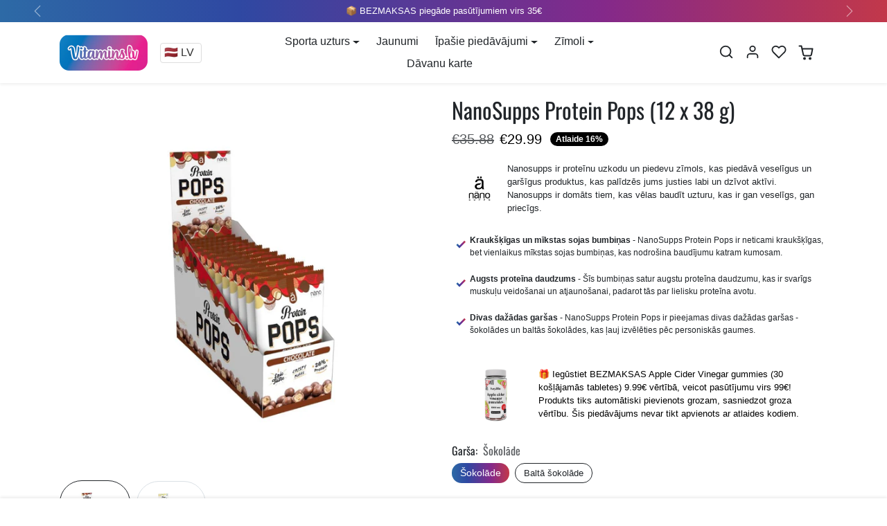

--- FILE ---
content_type: text/html; charset=utf-8
request_url: https://vitamins.lv/products/nanosupps-protein-pops-12-x-38-g
body_size: 46045
content:
<!doctype html>
<html
    data-inactive-tab-text="✋ Turpināt iepirkties..."
    dir="ltr" 
    lang="lv">
<head>
	<script src="//vitamins.lv/cdn/shop/files/pandectes-rules.js?v=2740562214140349239"></script>
	
    <!-- Serviceform Embed -->
<script>
  var tD = (new Date).toISOString().slice(0,10);
  window.sf3pid = "YwCJWklKVSqlA8nXnuDF";
  var u = "https://dash.serviceform.com/embed/sf-pixel.js?" + tD,
      t = document.createElement("script");
  t.setAttribute("type","text/javascript"),
  t.setAttribute("src",u),
  t.async = !0,
  (document.getElementsByTagName("head")[0] || document.documentElement).appendChild(t);
</script>
<!-- End Serviceform Embed -->
	
	
	
    <meta charset="utf-8">
    <meta name="viewport" content="width=device-width,initial-scale=1">
    <meta name="theme-color" content="#212529">

    <link rel="canonical" href="https://vitamins.lv/products/nanosupps-protein-pops-12-x-38-g">
    <link rel="preconnect" href="https://cdn.shopify.com" crossorigin>
    <link rel="preconnect" href="https://fonts.shopifycdn.com" crossorigin><link rel="icon" type="image/png" href="//vitamins.lv/cdn/shop/files/vitamins-lv-logo_28256964-25ce-4901-a5e3-e1e9ba44ccd1.png?crop=center&height=32&v=1705762972&width=32"><title>
        NanoSupps Protein Pops (12 x 38 g)
 &ndash; Vitamins.lv</title>

    
        <meta name="description" content="NanoSupps Protein Pops ir neticami kraukšķīgas, mīkstas sojas bumbiņas ar augstu proteīna daudzumu un divām dažādām garšām. Protein Pops no Näno Supps ir gardas proteīna uzkodas, kas izgatavotas no šokolādes pārklājuma kraukšķīgām sojas kārtiņām ar 10 gr proteīna katrā iepakojumā. Protein Pops no Näno Supps veicina mus">
    

    
  
<meta property="og:site_name" content="Vitamins.lv">
<meta property="og:url" content="https://vitamins.lv/products/nanosupps-protein-pops-12-x-38-g">
<meta property="og:title" content="NanoSupps Protein Pops (12 x 38 g)">
<meta property="og:type" content="product">
<meta property="og:description" content="NanoSupps Protein Pops ir neticami kraukšķīgas, mīkstas sojas bumbiņas ar augstu proteīna daudzumu un divām dažādām garšām. Protein Pops no Näno Supps ir gardas proteīna uzkodas, kas izgatavotas no šokolādes pārklājuma kraukšķīgām sojas kārtiņām ar 10 gr proteīna katrā iepakojumā. Protein Pops no Näno Supps veicina mus"><meta property="og:image" content="http://vitamins.lv/cdn/shop/products/Untitleddesign_87.jpg?v=1756129114">
    <meta property="og:image:secure_url" content="https://vitamins.lv/cdn/shop/products/Untitleddesign_87.jpg?v=1756129114">
    <meta property="og:image:width" content="1000">
    <meta property="og:image:height" content="1000"><meta property="og:price:amount" content="29.99">
    <meta property="og:price:currency" content="EUR"><meta name="twitter:card" content="summary_large_image">
<meta name="twitter:title" content="NanoSupps Protein Pops (12 x 38 g)">
<meta name="twitter:description" content="NanoSupps Protein Pops ir neticami kraukšķīgas, mīkstas sojas bumbiņas ar augstu proteīna daudzumu un divām dažādām garšām. Protein Pops no Näno Supps ir gardas proteīna uzkodas, kas izgatavotas no šokolādes pārklājuma kraukšķīgām sojas kārtiņām ar 10 gr proteīna katrā iepakojumā. Protein Pops no Näno Supps veicina mus">

    <script>window.performance && window.performance.mark && window.performance.mark('shopify.content_for_header.start');</script><meta name="google-site-verification" content="aSpjLIhJXruJNzS_xnaR_It7G6Gu-rpVHRid5mfpl04">
<meta name="facebook-domain-verification" content="kke033o4llkdtzd4fem26kqv120urp">
<meta id="shopify-digital-wallet" name="shopify-digital-wallet" content="/19740795/digital_wallets/dialog">
<link rel="alternate" hreflang="x-default" href="https://vitamins.lv/products/nanosupps-protein-pops-12-x-38-g">
<link rel="alternate" hreflang="lv" href="https://vitamins.lv/products/nanosupps-protein-pops-12-x-38-g">
<link rel="alternate" hreflang="et" href="https://vitamins.lv/et/products/nanosupps-protein-pops-12-x-38-g">
<link rel="alternate" hreflang="en" href="https://vitamins.lv/en/products/nanosupps-protein-pops-12-x-38-g">
<link rel="alternate" hreflang="ru" href="https://vitamins.lv/ru/products/nanosupps-protein-pops-12-x-38-g">
<link rel="alternate" hreflang="lt" href="https://vitamins.lv/lt/products/nanosupps-protein-pops-12-x-38-g">
<link rel="alternate" hreflang="lt-LT" href="https://vitamins.lt/products/nanosupps-protein-pops-12-x-38-g">
<link rel="alternate" hreflang="ru-LT" href="https://vitamins.lt/ru/products/nanosupps-protein-pops-12-x-38-g">
<link rel="alternate" hreflang="en-LT" href="https://vitamins.lt/en/products/nanosupps-protein-pops-12-x-38-g">
<link rel="alternate" hreflang="lv-LT" href="https://vitamins.lt/lv/products/nanosupps-protein-pops-12-x-38-g">
<link rel="alternate" hreflang="et-LT" href="https://vitamins.lt/et/products/nanosupps-protein-pops-12-x-38-g">
<link rel="alternate" hreflang="et-EE" href="https://vitamins.ee/products/nanosupps-protein-pops-12-x-38-g">
<link rel="alternate" hreflang="lv-EE" href="https://vitamins.ee/lv/products/nanosupps-protein-pops-12-x-38-g">
<link rel="alternate" hreflang="ru-EE" href="https://vitamins.ee/ru/products/nanosupps-protein-pops-12-x-38-g">
<link rel="alternate" hreflang="lt-EE" href="https://vitamins.ee/lt/products/nanosupps-protein-pops-12-x-38-g">
<link rel="alternate" hreflang="en-EE" href="https://vitamins.ee/en/products/nanosupps-protein-pops-12-x-38-g">
<link rel="alternate" hreflang="lv-AD" href="https://vnutrition.eu/products/nanosupps-protein-pops-12-x-38-g">
<link rel="alternate" hreflang="et-AD" href="https://vnutrition.eu/et/products/nanosupps-protein-pops-12-x-38-g">
<link rel="alternate" hreflang="ru-AD" href="https://vnutrition.eu/ru/products/nanosupps-protein-pops-12-x-38-g">
<link rel="alternate" hreflang="lt-AD" href="https://vnutrition.eu/lt/products/nanosupps-protein-pops-12-x-38-g">
<link rel="alternate" hreflang="en-AD" href="https://vnutrition.eu/en/products/nanosupps-protein-pops-12-x-38-g">
<link rel="alternate" hreflang="lv-AT" href="https://vnutrition.eu/products/nanosupps-protein-pops-12-x-38-g">
<link rel="alternate" hreflang="et-AT" href="https://vnutrition.eu/et/products/nanosupps-protein-pops-12-x-38-g">
<link rel="alternate" hreflang="ru-AT" href="https://vnutrition.eu/ru/products/nanosupps-protein-pops-12-x-38-g">
<link rel="alternate" hreflang="lt-AT" href="https://vnutrition.eu/lt/products/nanosupps-protein-pops-12-x-38-g">
<link rel="alternate" hreflang="en-AT" href="https://vnutrition.eu/en/products/nanosupps-protein-pops-12-x-38-g">
<link rel="alternate" hreflang="lv-BE" href="https://vnutrition.eu/products/nanosupps-protein-pops-12-x-38-g">
<link rel="alternate" hreflang="et-BE" href="https://vnutrition.eu/et/products/nanosupps-protein-pops-12-x-38-g">
<link rel="alternate" hreflang="ru-BE" href="https://vnutrition.eu/ru/products/nanosupps-protein-pops-12-x-38-g">
<link rel="alternate" hreflang="lt-BE" href="https://vnutrition.eu/lt/products/nanosupps-protein-pops-12-x-38-g">
<link rel="alternate" hreflang="en-BE" href="https://vnutrition.eu/en/products/nanosupps-protein-pops-12-x-38-g">
<link rel="alternate" hreflang="lv-BG" href="https://vnutrition.eu/products/nanosupps-protein-pops-12-x-38-g">
<link rel="alternate" hreflang="et-BG" href="https://vnutrition.eu/et/products/nanosupps-protein-pops-12-x-38-g">
<link rel="alternate" hreflang="ru-BG" href="https://vnutrition.eu/ru/products/nanosupps-protein-pops-12-x-38-g">
<link rel="alternate" hreflang="lt-BG" href="https://vnutrition.eu/lt/products/nanosupps-protein-pops-12-x-38-g">
<link rel="alternate" hreflang="en-BG" href="https://vnutrition.eu/en/products/nanosupps-protein-pops-12-x-38-g">
<link rel="alternate" hreflang="lv-CH" href="https://vnutrition.eu/products/nanosupps-protein-pops-12-x-38-g">
<link rel="alternate" hreflang="et-CH" href="https://vnutrition.eu/et/products/nanosupps-protein-pops-12-x-38-g">
<link rel="alternate" hreflang="ru-CH" href="https://vnutrition.eu/ru/products/nanosupps-protein-pops-12-x-38-g">
<link rel="alternate" hreflang="lt-CH" href="https://vnutrition.eu/lt/products/nanosupps-protein-pops-12-x-38-g">
<link rel="alternate" hreflang="en-CH" href="https://vnutrition.eu/en/products/nanosupps-protein-pops-12-x-38-g">
<link rel="alternate" hreflang="lv-CY" href="https://vnutrition.eu/products/nanosupps-protein-pops-12-x-38-g">
<link rel="alternate" hreflang="et-CY" href="https://vnutrition.eu/et/products/nanosupps-protein-pops-12-x-38-g">
<link rel="alternate" hreflang="ru-CY" href="https://vnutrition.eu/ru/products/nanosupps-protein-pops-12-x-38-g">
<link rel="alternate" hreflang="lt-CY" href="https://vnutrition.eu/lt/products/nanosupps-protein-pops-12-x-38-g">
<link rel="alternate" hreflang="en-CY" href="https://vnutrition.eu/en/products/nanosupps-protein-pops-12-x-38-g">
<link rel="alternate" hreflang="lv-CZ" href="https://vnutrition.eu/products/nanosupps-protein-pops-12-x-38-g">
<link rel="alternate" hreflang="et-CZ" href="https://vnutrition.eu/et/products/nanosupps-protein-pops-12-x-38-g">
<link rel="alternate" hreflang="ru-CZ" href="https://vnutrition.eu/ru/products/nanosupps-protein-pops-12-x-38-g">
<link rel="alternate" hreflang="lt-CZ" href="https://vnutrition.eu/lt/products/nanosupps-protein-pops-12-x-38-g">
<link rel="alternate" hreflang="en-CZ" href="https://vnutrition.eu/en/products/nanosupps-protein-pops-12-x-38-g">
<link rel="alternate" hreflang="lv-DE" href="https://vnutrition.eu/products/nanosupps-protein-pops-12-x-38-g">
<link rel="alternate" hreflang="et-DE" href="https://vnutrition.eu/et/products/nanosupps-protein-pops-12-x-38-g">
<link rel="alternate" hreflang="ru-DE" href="https://vnutrition.eu/ru/products/nanosupps-protein-pops-12-x-38-g">
<link rel="alternate" hreflang="lt-DE" href="https://vnutrition.eu/lt/products/nanosupps-protein-pops-12-x-38-g">
<link rel="alternate" hreflang="en-DE" href="https://vnutrition.eu/en/products/nanosupps-protein-pops-12-x-38-g">
<link rel="alternate" hreflang="lv-DK" href="https://vnutrition.eu/products/nanosupps-protein-pops-12-x-38-g">
<link rel="alternate" hreflang="et-DK" href="https://vnutrition.eu/et/products/nanosupps-protein-pops-12-x-38-g">
<link rel="alternate" hreflang="ru-DK" href="https://vnutrition.eu/ru/products/nanosupps-protein-pops-12-x-38-g">
<link rel="alternate" hreflang="lt-DK" href="https://vnutrition.eu/lt/products/nanosupps-protein-pops-12-x-38-g">
<link rel="alternate" hreflang="en-DK" href="https://vnutrition.eu/en/products/nanosupps-protein-pops-12-x-38-g">
<link rel="alternate" hreflang="lv-ES" href="https://vnutrition.eu/products/nanosupps-protein-pops-12-x-38-g">
<link rel="alternate" hreflang="et-ES" href="https://vnutrition.eu/et/products/nanosupps-protein-pops-12-x-38-g">
<link rel="alternate" hreflang="ru-ES" href="https://vnutrition.eu/ru/products/nanosupps-protein-pops-12-x-38-g">
<link rel="alternate" hreflang="lt-ES" href="https://vnutrition.eu/lt/products/nanosupps-protein-pops-12-x-38-g">
<link rel="alternate" hreflang="en-ES" href="https://vnutrition.eu/en/products/nanosupps-protein-pops-12-x-38-g">
<link rel="alternate" hreflang="lv-FI" href="https://vnutrition.eu/products/nanosupps-protein-pops-12-x-38-g">
<link rel="alternate" hreflang="et-FI" href="https://vnutrition.eu/et/products/nanosupps-protein-pops-12-x-38-g">
<link rel="alternate" hreflang="ru-FI" href="https://vnutrition.eu/ru/products/nanosupps-protein-pops-12-x-38-g">
<link rel="alternate" hreflang="lt-FI" href="https://vnutrition.eu/lt/products/nanosupps-protein-pops-12-x-38-g">
<link rel="alternate" hreflang="en-FI" href="https://vnutrition.eu/en/products/nanosupps-protein-pops-12-x-38-g">
<link rel="alternate" hreflang="lv-FO" href="https://vnutrition.eu/products/nanosupps-protein-pops-12-x-38-g">
<link rel="alternate" hreflang="et-FO" href="https://vnutrition.eu/et/products/nanosupps-protein-pops-12-x-38-g">
<link rel="alternate" hreflang="ru-FO" href="https://vnutrition.eu/ru/products/nanosupps-protein-pops-12-x-38-g">
<link rel="alternate" hreflang="lt-FO" href="https://vnutrition.eu/lt/products/nanosupps-protein-pops-12-x-38-g">
<link rel="alternate" hreflang="en-FO" href="https://vnutrition.eu/en/products/nanosupps-protein-pops-12-x-38-g">
<link rel="alternate" hreflang="lv-FR" href="https://vnutrition.eu/products/nanosupps-protein-pops-12-x-38-g">
<link rel="alternate" hreflang="et-FR" href="https://vnutrition.eu/et/products/nanosupps-protein-pops-12-x-38-g">
<link rel="alternate" hreflang="ru-FR" href="https://vnutrition.eu/ru/products/nanosupps-protein-pops-12-x-38-g">
<link rel="alternate" hreflang="lt-FR" href="https://vnutrition.eu/lt/products/nanosupps-protein-pops-12-x-38-g">
<link rel="alternate" hreflang="en-FR" href="https://vnutrition.eu/en/products/nanosupps-protein-pops-12-x-38-g">
<link rel="alternate" hreflang="lv-GB" href="https://vnutrition.eu/products/nanosupps-protein-pops-12-x-38-g">
<link rel="alternate" hreflang="et-GB" href="https://vnutrition.eu/et/products/nanosupps-protein-pops-12-x-38-g">
<link rel="alternate" hreflang="ru-GB" href="https://vnutrition.eu/ru/products/nanosupps-protein-pops-12-x-38-g">
<link rel="alternate" hreflang="lt-GB" href="https://vnutrition.eu/lt/products/nanosupps-protein-pops-12-x-38-g">
<link rel="alternate" hreflang="en-GB" href="https://vnutrition.eu/en/products/nanosupps-protein-pops-12-x-38-g">
<link rel="alternate" hreflang="lv-GI" href="https://vnutrition.eu/products/nanosupps-protein-pops-12-x-38-g">
<link rel="alternate" hreflang="et-GI" href="https://vnutrition.eu/et/products/nanosupps-protein-pops-12-x-38-g">
<link rel="alternate" hreflang="ru-GI" href="https://vnutrition.eu/ru/products/nanosupps-protein-pops-12-x-38-g">
<link rel="alternate" hreflang="lt-GI" href="https://vnutrition.eu/lt/products/nanosupps-protein-pops-12-x-38-g">
<link rel="alternate" hreflang="en-GI" href="https://vnutrition.eu/en/products/nanosupps-protein-pops-12-x-38-g">
<link rel="alternate" hreflang="lv-GR" href="https://vnutrition.eu/products/nanosupps-protein-pops-12-x-38-g">
<link rel="alternate" hreflang="et-GR" href="https://vnutrition.eu/et/products/nanosupps-protein-pops-12-x-38-g">
<link rel="alternate" hreflang="ru-GR" href="https://vnutrition.eu/ru/products/nanosupps-protein-pops-12-x-38-g">
<link rel="alternate" hreflang="lt-GR" href="https://vnutrition.eu/lt/products/nanosupps-protein-pops-12-x-38-g">
<link rel="alternate" hreflang="en-GR" href="https://vnutrition.eu/en/products/nanosupps-protein-pops-12-x-38-g">
<link rel="alternate" hreflang="lv-HR" href="https://vnutrition.eu/products/nanosupps-protein-pops-12-x-38-g">
<link rel="alternate" hreflang="et-HR" href="https://vnutrition.eu/et/products/nanosupps-protein-pops-12-x-38-g">
<link rel="alternate" hreflang="ru-HR" href="https://vnutrition.eu/ru/products/nanosupps-protein-pops-12-x-38-g">
<link rel="alternate" hreflang="lt-HR" href="https://vnutrition.eu/lt/products/nanosupps-protein-pops-12-x-38-g">
<link rel="alternate" hreflang="en-HR" href="https://vnutrition.eu/en/products/nanosupps-protein-pops-12-x-38-g">
<link rel="alternate" hreflang="lv-HU" href="https://vnutrition.eu/products/nanosupps-protein-pops-12-x-38-g">
<link rel="alternate" hreflang="et-HU" href="https://vnutrition.eu/et/products/nanosupps-protein-pops-12-x-38-g">
<link rel="alternate" hreflang="ru-HU" href="https://vnutrition.eu/ru/products/nanosupps-protein-pops-12-x-38-g">
<link rel="alternate" hreflang="lt-HU" href="https://vnutrition.eu/lt/products/nanosupps-protein-pops-12-x-38-g">
<link rel="alternate" hreflang="en-HU" href="https://vnutrition.eu/en/products/nanosupps-protein-pops-12-x-38-g">
<link rel="alternate" hreflang="lv-IE" href="https://vnutrition.eu/products/nanosupps-protein-pops-12-x-38-g">
<link rel="alternate" hreflang="et-IE" href="https://vnutrition.eu/et/products/nanosupps-protein-pops-12-x-38-g">
<link rel="alternate" hreflang="ru-IE" href="https://vnutrition.eu/ru/products/nanosupps-protein-pops-12-x-38-g">
<link rel="alternate" hreflang="lt-IE" href="https://vnutrition.eu/lt/products/nanosupps-protein-pops-12-x-38-g">
<link rel="alternate" hreflang="en-IE" href="https://vnutrition.eu/en/products/nanosupps-protein-pops-12-x-38-g">
<link rel="alternate" hreflang="lv-IS" href="https://vnutrition.eu/products/nanosupps-protein-pops-12-x-38-g">
<link rel="alternate" hreflang="et-IS" href="https://vnutrition.eu/et/products/nanosupps-protein-pops-12-x-38-g">
<link rel="alternate" hreflang="ru-IS" href="https://vnutrition.eu/ru/products/nanosupps-protein-pops-12-x-38-g">
<link rel="alternate" hreflang="lt-IS" href="https://vnutrition.eu/lt/products/nanosupps-protein-pops-12-x-38-g">
<link rel="alternate" hreflang="en-IS" href="https://vnutrition.eu/en/products/nanosupps-protein-pops-12-x-38-g">
<link rel="alternate" hreflang="lv-IT" href="https://vnutrition.eu/products/nanosupps-protein-pops-12-x-38-g">
<link rel="alternate" hreflang="et-IT" href="https://vnutrition.eu/et/products/nanosupps-protein-pops-12-x-38-g">
<link rel="alternate" hreflang="ru-IT" href="https://vnutrition.eu/ru/products/nanosupps-protein-pops-12-x-38-g">
<link rel="alternate" hreflang="lt-IT" href="https://vnutrition.eu/lt/products/nanosupps-protein-pops-12-x-38-g">
<link rel="alternate" hreflang="en-IT" href="https://vnutrition.eu/en/products/nanosupps-protein-pops-12-x-38-g">
<link rel="alternate" hreflang="lv-LI" href="https://vnutrition.eu/products/nanosupps-protein-pops-12-x-38-g">
<link rel="alternate" hreflang="et-LI" href="https://vnutrition.eu/et/products/nanosupps-protein-pops-12-x-38-g">
<link rel="alternate" hreflang="ru-LI" href="https://vnutrition.eu/ru/products/nanosupps-protein-pops-12-x-38-g">
<link rel="alternate" hreflang="lt-LI" href="https://vnutrition.eu/lt/products/nanosupps-protein-pops-12-x-38-g">
<link rel="alternate" hreflang="en-LI" href="https://vnutrition.eu/en/products/nanosupps-protein-pops-12-x-38-g">
<link rel="alternate" hreflang="lv-LU" href="https://vnutrition.eu/products/nanosupps-protein-pops-12-x-38-g">
<link rel="alternate" hreflang="et-LU" href="https://vnutrition.eu/et/products/nanosupps-protein-pops-12-x-38-g">
<link rel="alternate" hreflang="ru-LU" href="https://vnutrition.eu/ru/products/nanosupps-protein-pops-12-x-38-g">
<link rel="alternate" hreflang="lt-LU" href="https://vnutrition.eu/lt/products/nanosupps-protein-pops-12-x-38-g">
<link rel="alternate" hreflang="en-LU" href="https://vnutrition.eu/en/products/nanosupps-protein-pops-12-x-38-g">
<link rel="alternate" hreflang="lv-MC" href="https://vnutrition.eu/products/nanosupps-protein-pops-12-x-38-g">
<link rel="alternate" hreflang="et-MC" href="https://vnutrition.eu/et/products/nanosupps-protein-pops-12-x-38-g">
<link rel="alternate" hreflang="ru-MC" href="https://vnutrition.eu/ru/products/nanosupps-protein-pops-12-x-38-g">
<link rel="alternate" hreflang="lt-MC" href="https://vnutrition.eu/lt/products/nanosupps-protein-pops-12-x-38-g">
<link rel="alternate" hreflang="en-MC" href="https://vnutrition.eu/en/products/nanosupps-protein-pops-12-x-38-g">
<link rel="alternate" hreflang="lv-MT" href="https://vnutrition.eu/products/nanosupps-protein-pops-12-x-38-g">
<link rel="alternate" hreflang="et-MT" href="https://vnutrition.eu/et/products/nanosupps-protein-pops-12-x-38-g">
<link rel="alternate" hreflang="ru-MT" href="https://vnutrition.eu/ru/products/nanosupps-protein-pops-12-x-38-g">
<link rel="alternate" hreflang="lt-MT" href="https://vnutrition.eu/lt/products/nanosupps-protein-pops-12-x-38-g">
<link rel="alternate" hreflang="en-MT" href="https://vnutrition.eu/en/products/nanosupps-protein-pops-12-x-38-g">
<link rel="alternate" hreflang="lv-NL" href="https://vnutrition.eu/products/nanosupps-protein-pops-12-x-38-g">
<link rel="alternate" hreflang="et-NL" href="https://vnutrition.eu/et/products/nanosupps-protein-pops-12-x-38-g">
<link rel="alternate" hreflang="ru-NL" href="https://vnutrition.eu/ru/products/nanosupps-protein-pops-12-x-38-g">
<link rel="alternate" hreflang="lt-NL" href="https://vnutrition.eu/lt/products/nanosupps-protein-pops-12-x-38-g">
<link rel="alternate" hreflang="en-NL" href="https://vnutrition.eu/en/products/nanosupps-protein-pops-12-x-38-g">
<link rel="alternate" hreflang="lv-NO" href="https://vnutrition.eu/products/nanosupps-protein-pops-12-x-38-g">
<link rel="alternate" hreflang="et-NO" href="https://vnutrition.eu/et/products/nanosupps-protein-pops-12-x-38-g">
<link rel="alternate" hreflang="ru-NO" href="https://vnutrition.eu/ru/products/nanosupps-protein-pops-12-x-38-g">
<link rel="alternate" hreflang="lt-NO" href="https://vnutrition.eu/lt/products/nanosupps-protein-pops-12-x-38-g">
<link rel="alternate" hreflang="en-NO" href="https://vnutrition.eu/en/products/nanosupps-protein-pops-12-x-38-g">
<link rel="alternate" hreflang="lv-PL" href="https://vnutrition.eu/products/nanosupps-protein-pops-12-x-38-g">
<link rel="alternate" hreflang="et-PL" href="https://vnutrition.eu/et/products/nanosupps-protein-pops-12-x-38-g">
<link rel="alternate" hreflang="ru-PL" href="https://vnutrition.eu/ru/products/nanosupps-protein-pops-12-x-38-g">
<link rel="alternate" hreflang="lt-PL" href="https://vnutrition.eu/lt/products/nanosupps-protein-pops-12-x-38-g">
<link rel="alternate" hreflang="en-PL" href="https://vnutrition.eu/en/products/nanosupps-protein-pops-12-x-38-g">
<link rel="alternate" hreflang="lv-PT" href="https://vnutrition.eu/products/nanosupps-protein-pops-12-x-38-g">
<link rel="alternate" hreflang="et-PT" href="https://vnutrition.eu/et/products/nanosupps-protein-pops-12-x-38-g">
<link rel="alternate" hreflang="ru-PT" href="https://vnutrition.eu/ru/products/nanosupps-protein-pops-12-x-38-g">
<link rel="alternate" hreflang="lt-PT" href="https://vnutrition.eu/lt/products/nanosupps-protein-pops-12-x-38-g">
<link rel="alternate" hreflang="en-PT" href="https://vnutrition.eu/en/products/nanosupps-protein-pops-12-x-38-g">
<link rel="alternate" hreflang="lv-RO" href="https://vnutrition.eu/products/nanosupps-protein-pops-12-x-38-g">
<link rel="alternate" hreflang="et-RO" href="https://vnutrition.eu/et/products/nanosupps-protein-pops-12-x-38-g">
<link rel="alternate" hreflang="ru-RO" href="https://vnutrition.eu/ru/products/nanosupps-protein-pops-12-x-38-g">
<link rel="alternate" hreflang="lt-RO" href="https://vnutrition.eu/lt/products/nanosupps-protein-pops-12-x-38-g">
<link rel="alternate" hreflang="en-RO" href="https://vnutrition.eu/en/products/nanosupps-protein-pops-12-x-38-g">
<link rel="alternate" hreflang="lv-SE" href="https://vnutrition.eu/products/nanosupps-protein-pops-12-x-38-g">
<link rel="alternate" hreflang="et-SE" href="https://vnutrition.eu/et/products/nanosupps-protein-pops-12-x-38-g">
<link rel="alternate" hreflang="ru-SE" href="https://vnutrition.eu/ru/products/nanosupps-protein-pops-12-x-38-g">
<link rel="alternate" hreflang="lt-SE" href="https://vnutrition.eu/lt/products/nanosupps-protein-pops-12-x-38-g">
<link rel="alternate" hreflang="en-SE" href="https://vnutrition.eu/en/products/nanosupps-protein-pops-12-x-38-g">
<link rel="alternate" hreflang="lv-SI" href="https://vnutrition.eu/products/nanosupps-protein-pops-12-x-38-g">
<link rel="alternate" hreflang="et-SI" href="https://vnutrition.eu/et/products/nanosupps-protein-pops-12-x-38-g">
<link rel="alternate" hreflang="ru-SI" href="https://vnutrition.eu/ru/products/nanosupps-protein-pops-12-x-38-g">
<link rel="alternate" hreflang="lt-SI" href="https://vnutrition.eu/lt/products/nanosupps-protein-pops-12-x-38-g">
<link rel="alternate" hreflang="en-SI" href="https://vnutrition.eu/en/products/nanosupps-protein-pops-12-x-38-g">
<link rel="alternate" hreflang="lv-SK" href="https://vnutrition.eu/products/nanosupps-protein-pops-12-x-38-g">
<link rel="alternate" hreflang="et-SK" href="https://vnutrition.eu/et/products/nanosupps-protein-pops-12-x-38-g">
<link rel="alternate" hreflang="ru-SK" href="https://vnutrition.eu/ru/products/nanosupps-protein-pops-12-x-38-g">
<link rel="alternate" hreflang="lt-SK" href="https://vnutrition.eu/lt/products/nanosupps-protein-pops-12-x-38-g">
<link rel="alternate" hreflang="en-SK" href="https://vnutrition.eu/en/products/nanosupps-protein-pops-12-x-38-g">
<link rel="alternate" hreflang="lv-SM" href="https://vnutrition.eu/products/nanosupps-protein-pops-12-x-38-g">
<link rel="alternate" hreflang="et-SM" href="https://vnutrition.eu/et/products/nanosupps-protein-pops-12-x-38-g">
<link rel="alternate" hreflang="ru-SM" href="https://vnutrition.eu/ru/products/nanosupps-protein-pops-12-x-38-g">
<link rel="alternate" hreflang="lt-SM" href="https://vnutrition.eu/lt/products/nanosupps-protein-pops-12-x-38-g">
<link rel="alternate" hreflang="en-SM" href="https://vnutrition.eu/en/products/nanosupps-protein-pops-12-x-38-g">
<link rel="alternate" type="application/json+oembed" href="https://vitamins.lv/products/nanosupps-protein-pops-12-x-38-g.oembed">
<script async="async" src="/checkouts/internal/preloads.js?locale=lv-LV"></script>
<script id="shopify-features" type="application/json">{"accessToken":"af018be1fb8ac11651e6ec137c185a92","betas":["rich-media-storefront-analytics"],"domain":"vitamins.lv","predictiveSearch":true,"shopId":19740795,"locale":"en"}</script>
<script>var Shopify = Shopify || {};
Shopify.shop = "vitamins-lv.myshopify.com";
Shopify.locale = "lv";
Shopify.currency = {"active":"EUR","rate":"1.0"};
Shopify.country = "LV";
Shopify.theme = {"name":"Vitamins.lv 2024","id":156476801357,"schema_name":"ecomify","schema_version":"3.1.0","theme_store_id":null,"role":"main"};
Shopify.theme.handle = "null";
Shopify.theme.style = {"id":null,"handle":null};
Shopify.cdnHost = "vitamins.lv/cdn";
Shopify.routes = Shopify.routes || {};
Shopify.routes.root = "/";</script>
<script type="module">!function(o){(o.Shopify=o.Shopify||{}).modules=!0}(window);</script>
<script>!function(o){function n(){var o=[];function n(){o.push(Array.prototype.slice.apply(arguments))}return n.q=o,n}var t=o.Shopify=o.Shopify||{};t.loadFeatures=n(),t.autoloadFeatures=n()}(window);</script>
<script id="shop-js-analytics" type="application/json">{"pageType":"product"}</script>
<script defer="defer" async type="module" src="//vitamins.lv/cdn/shopifycloud/shop-js/modules/v2/client.init-shop-cart-sync_IZsNAliE.en.esm.js"></script>
<script defer="defer" async type="module" src="//vitamins.lv/cdn/shopifycloud/shop-js/modules/v2/chunk.common_0OUaOowp.esm.js"></script>
<script type="module">
  await import("//vitamins.lv/cdn/shopifycloud/shop-js/modules/v2/client.init-shop-cart-sync_IZsNAliE.en.esm.js");
await import("//vitamins.lv/cdn/shopifycloud/shop-js/modules/v2/chunk.common_0OUaOowp.esm.js");

  window.Shopify.SignInWithShop?.initShopCartSync?.({"fedCMEnabled":true,"windoidEnabled":true});

</script>
<script>(function() {
  var isLoaded = false;
  function asyncLoad() {
    if (isLoaded) return;
    isLoaded = true;
    var urls = ["\/\/static.zotabox.com\/5\/d\/5d224c147c393540600e03689fe00867\/widgets.js?shop=vitamins-lv.myshopify.com","https:\/\/easygdpr.b-cdn.net\/v\/1553540745\/gdpr.min.js?shop=vitamins-lv.myshopify.com","https:\/\/tabs.stationmade.com\/registered-scripts\/tabs-by-station.js?shop=vitamins-lv.myshopify.com","https:\/\/loox.io\/widget\/V1Z6iJTWoq\/loox.1623773324772.js?shop=vitamins-lv.myshopify.com","\/\/cdn.shopify.com\/proxy\/18ecfae15e57593cf0d673b8470a2a019cde0b280c25679442ea7ba21ab1bcc5\/static.cdn.printful.com\/static\/js\/external\/shopify-product-customizer.js?v=0.28\u0026shop=vitamins-lv.myshopify.com\u0026sp-cache-control=cHVibGljLCBtYXgtYWdlPTkwMA","https:\/\/omnisnippet1.com\/platforms\/shopify.js?source=scriptTag\u0026v=2025-05-15T12\u0026shop=vitamins-lv.myshopify.com"];
    for (var i = 0; i < urls.length; i++) {
      var s = document.createElement('script');
      s.type = 'text/javascript';
      s.async = true;
      s.src = urls[i];
      var x = document.getElementsByTagName('script')[0];
      x.parentNode.insertBefore(s, x);
    }
  };
  if(window.attachEvent) {
    window.attachEvent('onload', asyncLoad);
  } else {
    window.addEventListener('load', asyncLoad, false);
  }
})();</script>
<script id="__st">var __st={"a":19740795,"offset":7200,"reqid":"1e599592-4a68-42c4-9c85-489bd0be2676-1768369112","pageurl":"vitamins.lv\/products\/nanosupps-protein-pops-12-x-38-g","u":"c08b197222a7","p":"product","rtyp":"product","rid":7876521984214};</script>
<script>window.ShopifyPaypalV4VisibilityTracking = true;</script>
<script id="captcha-bootstrap">!function(){'use strict';const t='contact',e='account',n='new_comment',o=[[t,t],['blogs',n],['comments',n],[t,'customer']],c=[[e,'customer_login'],[e,'guest_login'],[e,'recover_customer_password'],[e,'create_customer']],r=t=>t.map((([t,e])=>`form[action*='/${t}']:not([data-nocaptcha='true']) input[name='form_type'][value='${e}']`)).join(','),a=t=>()=>t?[...document.querySelectorAll(t)].map((t=>t.form)):[];function s(){const t=[...o],e=r(t);return a(e)}const i='password',u='form_key',d=['recaptcha-v3-token','g-recaptcha-response','h-captcha-response',i],f=()=>{try{return window.sessionStorage}catch{return}},m='__shopify_v',_=t=>t.elements[u];function p(t,e,n=!1){try{const o=window.sessionStorage,c=JSON.parse(o.getItem(e)),{data:r}=function(t){const{data:e,action:n}=t;return t[m]||n?{data:e,action:n}:{data:t,action:n}}(c);for(const[e,n]of Object.entries(r))t.elements[e]&&(t.elements[e].value=n);n&&o.removeItem(e)}catch(o){console.error('form repopulation failed',{error:o})}}const l='form_type',E='cptcha';function T(t){t.dataset[E]=!0}const w=window,h=w.document,L='Shopify',v='ce_forms',y='captcha';let A=!1;((t,e)=>{const n=(g='f06e6c50-85a8-45c8-87d0-21a2b65856fe',I='https://cdn.shopify.com/shopifycloud/storefront-forms-hcaptcha/ce_storefront_forms_captcha_hcaptcha.v1.5.2.iife.js',D={infoText:'Protected by hCaptcha',privacyText:'Privacy',termsText:'Terms'},(t,e,n)=>{const o=w[L][v],c=o.bindForm;if(c)return c(t,g,e,D).then(n);var r;o.q.push([[t,g,e,D],n]),r=I,A||(h.body.append(Object.assign(h.createElement('script'),{id:'captcha-provider',async:!0,src:r})),A=!0)});var g,I,D;w[L]=w[L]||{},w[L][v]=w[L][v]||{},w[L][v].q=[],w[L][y]=w[L][y]||{},w[L][y].protect=function(t,e){n(t,void 0,e),T(t)},Object.freeze(w[L][y]),function(t,e,n,w,h,L){const[v,y,A,g]=function(t,e,n){const i=e?o:[],u=t?c:[],d=[...i,...u],f=r(d),m=r(i),_=r(d.filter((([t,e])=>n.includes(e))));return[a(f),a(m),a(_),s()]}(w,h,L),I=t=>{const e=t.target;return e instanceof HTMLFormElement?e:e&&e.form},D=t=>v().includes(t);t.addEventListener('submit',(t=>{const e=I(t);if(!e)return;const n=D(e)&&!e.dataset.hcaptchaBound&&!e.dataset.recaptchaBound,o=_(e),c=g().includes(e)&&(!o||!o.value);(n||c)&&t.preventDefault(),c&&!n&&(function(t){try{if(!f())return;!function(t){const e=f();if(!e)return;const n=_(t);if(!n)return;const o=n.value;o&&e.removeItem(o)}(t);const e=Array.from(Array(32),(()=>Math.random().toString(36)[2])).join('');!function(t,e){_(t)||t.append(Object.assign(document.createElement('input'),{type:'hidden',name:u})),t.elements[u].value=e}(t,e),function(t,e){const n=f();if(!n)return;const o=[...t.querySelectorAll(`input[type='${i}']`)].map((({name:t})=>t)),c=[...d,...o],r={};for(const[a,s]of new FormData(t).entries())c.includes(a)||(r[a]=s);n.setItem(e,JSON.stringify({[m]:1,action:t.action,data:r}))}(t,e)}catch(e){console.error('failed to persist form',e)}}(e),e.submit())}));const S=(t,e)=>{t&&!t.dataset[E]&&(n(t,e.some((e=>e===t))),T(t))};for(const o of['focusin','change'])t.addEventListener(o,(t=>{const e=I(t);D(e)&&S(e,y())}));const B=e.get('form_key'),M=e.get(l),P=B&&M;t.addEventListener('DOMContentLoaded',(()=>{const t=y();if(P)for(const e of t)e.elements[l].value===M&&p(e,B);[...new Set([...A(),...v().filter((t=>'true'===t.dataset.shopifyCaptcha))])].forEach((e=>S(e,t)))}))}(h,new URLSearchParams(w.location.search),n,t,e,['guest_login'])})(!0,!0)}();</script>
<script integrity="sha256-4kQ18oKyAcykRKYeNunJcIwy7WH5gtpwJnB7kiuLZ1E=" data-source-attribution="shopify.loadfeatures" defer="defer" src="//vitamins.lv/cdn/shopifycloud/storefront/assets/storefront/load_feature-a0a9edcb.js" crossorigin="anonymous"></script>
<script data-source-attribution="shopify.dynamic_checkout.dynamic.init">var Shopify=Shopify||{};Shopify.PaymentButton=Shopify.PaymentButton||{isStorefrontPortableWallets:!0,init:function(){window.Shopify.PaymentButton.init=function(){};var t=document.createElement("script");t.src="https://vitamins.lv/cdn/shopifycloud/portable-wallets/latest/portable-wallets.en.js",t.type="module",document.head.appendChild(t)}};
</script>
<script data-source-attribution="shopify.dynamic_checkout.buyer_consent">
  function portableWalletsHideBuyerConsent(e){var t=document.getElementById("shopify-buyer-consent"),n=document.getElementById("shopify-subscription-policy-button");t&&n&&(t.classList.add("hidden"),t.setAttribute("aria-hidden","true"),n.removeEventListener("click",e))}function portableWalletsShowBuyerConsent(e){var t=document.getElementById("shopify-buyer-consent"),n=document.getElementById("shopify-subscription-policy-button");t&&n&&(t.classList.remove("hidden"),t.removeAttribute("aria-hidden"),n.addEventListener("click",e))}window.Shopify?.PaymentButton&&(window.Shopify.PaymentButton.hideBuyerConsent=portableWalletsHideBuyerConsent,window.Shopify.PaymentButton.showBuyerConsent=portableWalletsShowBuyerConsent);
</script>
<script data-source-attribution="shopify.dynamic_checkout.cart.bootstrap">document.addEventListener("DOMContentLoaded",(function(){function t(){return document.querySelector("shopify-accelerated-checkout-cart, shopify-accelerated-checkout")}if(t())Shopify.PaymentButton.init();else{new MutationObserver((function(e,n){t()&&(Shopify.PaymentButton.init(),n.disconnect())})).observe(document.body,{childList:!0,subtree:!0})}}));
</script>

<script>window.performance && window.performance.mark && window.performance.mark('shopify.content_for_header.end');</script>

    
        <link href="//vitamins.lv/cdn/shop/t/142/assets/vendor-bootstrap.min.css?v=40317101487967116691706212852" rel="stylesheet">
    

    <style>
        :root {
            
                --bs-border-color: var(--bs-light-darken-10);
            
        }
    </style>

    <link href="//vitamins.lv/cdn/shop/t/142/assets/vendor-splide.min.css?v=44329677166622589231703676667" rel="stylesheet" media="print" onload="this.media='all'">
    <link href="//vitamins.lv/cdn/shop/t/142/assets/vendor-animate.min.css?v=117445339244174673761703676667" rel="stylesheet" media="print" onload="this.media='all'">
    <link href="//vitamins.lv/cdn/shop/t/142/assets/variables.css?v=44346995222020830531764280938" rel="stylesheet">
    <link href="//vitamins.lv/cdn/shop/t/142/assets/base.css?v=93158623989857693091705572673" rel="stylesheet">
    <link href="//vitamins.lv/cdn/shop/t/142/assets/general.css?v=52136798579701494771705765811" rel="stylesheet">
    <link href="//vitamins.lv/cdn/shop/t/142/assets/sections.css?v=106996550906757334221705580836" rel="stylesheet">
    <link href="//vitamins.lv/cdn/shop/t/142/assets/collection.css?v=173635780545736131781703676666" rel="stylesheet">
    <link href="//vitamins.lv/cdn/shop/t/142/assets/product.css?v=52760544297647460031706180495" rel="stylesheet">
    <link href="//vitamins.lv/cdn/shop/t/142/assets/cart.css?v=8854763270590130931705577033" rel="stylesheet">

    

    <link href="//vitamins.lv/cdn/shop/t/142/assets/custom.css?v=143599519593297038871703676666" rel="stylesheet">

    <script>
        Shopify.money_format = "€{{amount}}"
        window.theme = {
            product: {
                addToCart: 'Pievienot grozam',
                addedToCart: '✓ Pievienots grozam',
                soldOut: 'Izpārdots',
                unavailable: 'Nav pieejams',
                priceRegular: 'Regulārā cena',
                priceFrom: 'No',
                priceSale: 'Pārdošanas cena',
                save: 'Atlaide',
            }
        }
        
    </script>

    

    
        <link href="//vitamins.lv/cdn/shop/t/142/assets/vendor-glightbox.min.css?v=47676404177181227621703676667" rel="stylesheet" media="print" onload="this.media='all'">
        <script src="//vitamins.lv/cdn/shop/t/142/assets/vendor-glightbox.min.js?v=151956474687687549541703676667" defer></script>
    

    <script src="//vitamins.lv/cdn/shopifycloud/storefront/assets/themes_support/shopify_common-5f594365.js" defer></script>
    <script src="//vitamins.lv/cdn/shop/t/142/assets/vendor-bootstrap.bundle.min.js?v=141664645924742811431703676667" defer></script>
    <script src="//vitamins.lv/cdn/shop/t/142/assets/vendor-splide.min.js?v=73338738898036601811703676667" defer></script>
    <script src="//vitamins.lv/cdn/shop/t/142/assets/base.js?v=51364382778024426451703676666" defer></script>
    <script src="//vitamins.lv/cdn/shop/t/142/assets/general.js?v=92928789689461296631703676666" defer></script>
    <script src="//vitamins.lv/cdn/shop/t/142/assets/search.js?v=63947883357654535321703676666" defer></script>
    <script src="//vitamins.lv/cdn/shop/t/142/assets/sections.js?v=140468914570665728821706180439" defer></script>
    <script src="//vitamins.lv/cdn/shop/t/142/assets/collection.js?v=69947697182624040811703676666" defer></script>
    <script src="//vitamins.lv/cdn/shop/t/142/assets/product.js?v=78663577323504657161703676666" defer></script>
    <script src="//vitamins.lv/cdn/shop/t/142/assets/cart.js?v=57877144882464641701703676666" defer></script>
    <script src="//vitamins.lv/cdn/shop/t/142/assets/custom.js?v=155759515088182738431703676666" defer></script>

    
        <script src="//vitamins.lv/cdn/shop/t/142/assets/wishlist.js?v=103425649783395888601703676667" defer></script>
    
<!-- BEGIN app block: shopify://apps/eg-auto-add-to-cart/blocks/app-embed/0f7d4f74-1e89-4820-aec4-6564d7e535d2 -->










  
    <script
      async
      type="text/javascript"
      src="https://cdn.506.io/eg/script.js?shop=vitamins-lv.myshopify.com&v=7"
    ></script>
  



  <meta id="easygift-shop" itemid="c2hvcF8kXzE3NjgzNjkxMTI=" content="{&quot;isInstalled&quot;:true,&quot;installedOn&quot;:&quot;2023-05-19T06:19:13.330Z&quot;,&quot;appVersion&quot;:&quot;3.0&quot;,&quot;subscriptionName&quot;:&quot;Standard&quot;,&quot;cartAnalytics&quot;:true,&quot;freeTrialEndsOn&quot;:null,&quot;settings&quot;:{&quot;reminderBannerStyle&quot;:{&quot;position&quot;:{&quot;horizontal&quot;:&quot;right&quot;,&quot;vertical&quot;:&quot;bottom&quot;},&quot;primaryColor&quot;:&quot;#000000&quot;,&quot;cssStyles&quot;:&quot;&quot;,&quot;headerText&quot;:&quot;Click here to reopen missed deals&quot;,&quot;subHeaderText&quot;:null,&quot;showImage&quot;:false,&quot;imageUrl&quot;:&quot;https:\/\/cdn.506.io\/eg\/eg_notification_default_512x512.png&quot;,&quot;displayAfter&quot;:5,&quot;closingMode&quot;:&quot;doNotAutoClose&quot;,&quot;selfcloseAfter&quot;:5,&quot;reshowBannerAfter&quot;:&quot;everyNewSession&quot;},&quot;addedItemIdentifier&quot;:&quot;_Gifted&quot;,&quot;ignoreOtherAppLineItems&quot;:null,&quot;customVariantsInfoLifetimeMins&quot;:1440,&quot;redirectPath&quot;:null,&quot;ignoreNonStandardCartRequests&quot;:false,&quot;bannerStyle&quot;:{&quot;position&quot;:{&quot;horizontal&quot;:&quot;right&quot;,&quot;vertical&quot;:&quot;bottom&quot;},&quot;primaryColor&quot;:&quot;#000000&quot;,&quot;cssStyles&quot;:null},&quot;themePresetId&quot;:&quot;0&quot;,&quot;notificationStyle&quot;:{&quot;position&quot;:{&quot;horizontal&quot;:&quot;left&quot;,&quot;vertical&quot;:&quot;bottom&quot;},&quot;primaryColor&quot;:&quot;#3A3A3A&quot;,&quot;duration&quot;:&quot;3.0&quot;,&quot;cssStyles&quot;:null,&quot;hasCustomizations&quot;:false},&quot;fetchCartData&quot;:false,&quot;useLocalStorage&quot;:{&quot;enabled&quot;:false,&quot;expiryMinutes&quot;:null},&quot;popupStyle&quot;:{&quot;closeModalOutsideClick&quot;:true,&quot;priceShowZeroDecimals&quot;:true,&quot;primaryColor&quot;:&quot;#3A3A3A&quot;,&quot;secondaryColor&quot;:&quot;#3A3A3A&quot;,&quot;cssStyles&quot;:null,&quot;hasCustomizations&quot;:false,&quot;addButtonText&quot;:&quot;Select&quot;,&quot;dismissButtonText&quot;:&quot;Close&quot;,&quot;outOfStockButtonText&quot;:&quot;Out of Stock&quot;,&quot;imageUrl&quot;:null,&quot;showProductLink&quot;:false,&quot;subscriptionLabel&quot;:&quot;Subscription Plan&quot;},&quot;refreshAfterBannerClick&quot;:false,&quot;disableReapplyRules&quot;:false,&quot;disableReloadOnFailedAddition&quot;:false,&quot;autoReloadCartPage&quot;:false,&quot;ajaxRedirectPath&quot;:null,&quot;allowSimultaneousRequests&quot;:false,&quot;applyRulesOnCheckout&quot;:false,&quot;enableCartCtrlOverrides&quot;:true,&quot;customRedirectFromCart&quot;:null,&quot;scriptSettings&quot;:{&quot;branding&quot;:{&quot;show&quot;:false,&quot;removalRequestSent&quot;:null},&quot;productPageRedirection&quot;:{&quot;enabled&quot;:false,&quot;products&quot;:[],&quot;redirectionURL&quot;:&quot;\/&quot;},&quot;debugging&quot;:{&quot;enabled&quot;:false,&quot;enabledOn&quot;:null,&quot;stringifyObj&quot;:false},&quot;fetchProductInfoFromSavedDomain&quot;:false,&quot;enableBuyNowInterceptions&quot;:false,&quot;removeProductsAddedFromExpiredRules&quot;:false,&quot;useFinalPrice&quot;:false,&quot;hideGiftedPropertyText&quot;:false,&quot;fetchCartDataBeforeRequest&quot;:false,&quot;customCSS&quot;:null,&quot;delayUpdates&quot;:2000,&quot;decodePayload&quot;:false,&quot;hideAlertsOnFrontend&quot;:false,&quot;removeEGPropertyFromSplitActionLineItems&quot;:false},&quot;accessToEnterprise&quot;:false},&quot;translations&quot;:null,&quot;defaultLocale&quot;:&quot;lv&quot;,&quot;shopDomain&quot;:&quot;vitamins.lv&quot;}">


<script defer>
  (async function() {
    try {

      const blockVersion = "v3"
      if (blockVersion != "v3") {
        return
      }

      let metaErrorFlag = false;
      if (metaErrorFlag) {
        return
      }

      // Parse metafields as JSON
      const metafields = {"easygift-rule-6467162a037f3cacd72b062a":{"schedule":{"enabled":false,"starts":null,"ends":null},"trigger":{"productTags":{"targets":[],"collectionInfo":null,"sellingPlan":null},"promoCode":null,"promoCodeDiscount":null,"type":"cartValue","minCartValue":99,"hasUpperCartValue":false,"upperCartValue":null,"products":[],"collections":[],"condition":null,"conditionMin":null,"conditionMax":null,"collectionSellingPlanType":null},"action":{"notification":{"enabled":false,"headerText":null,"subHeaderText":null,"showImage":false,"imageUrl":""},"discount":{"issue":null,"type":"app","id":"gid:\/\/shopify\/DiscountAutomaticNode\/1766099124557","title":"Free Apple Cider","createdByEasyGift":true,"easygiftAppDiscount":true,"discountType":"percentage","value":100},"popupOptions":{"headline":null,"subHeadline":null,"showItemsPrice":false,"showVariantsSeparately":false,"popupDismissable":false,"imageUrl":null,"persistPopup":false,"rewardQuantity":1,"showDiscountedPrice":false,"hideOOSItems":false},"banner":{"enabled":false,"headerText":null,"subHeaderText":null,"showImage":false,"imageUrl":null,"displayAfter":"5","closingMode":"doNotAutoClose","selfcloseAfter":"5","reshowBannerAfter":"everyNewSession","redirectLink":null},"type":"addAutomatically","products":[{"name":"Apple Cider Vinegar gummies (30 košļājamās tabletes) - Default Title","variantId":"47698797101389","variantGid":"gid:\/\/shopify\/ProductVariant\/47698797101389","productGid":"gid:\/\/shopify\/Product\/8746175758669","quantity":1,"handle":"apple-cider-vinegar-gummies-60-koslajamas-tabletes","price":"9.99"}],"limit":1,"preventProductRemoval":false,"addAvailableProducts":false},"targeting":{"link":{"destination":null,"data":null,"cookieLifetime":14},"additionalCriteria":{"geo":{"include":[],"exclude":[]},"type":null,"customerTags":[],"customerTagsExcluded":[],"customerId":[],"orderCount":null,"hasOrderCountMax":false,"orderCountMax":null,"totalSpent":null,"hasTotalSpentMax":false,"totalSpentMax":null},"type":"all"},"settings":{"showReminderBanner":false,"worksInReverse":true,"runsOncePerSession":false,"preventAddedItemPurchase":false},"_id":"6467162a037f3cacd72b062a","name":"FREE PROTEIN CUPS","store":"646714d6d60e45fa0dbd3886","shop":"vitamins-lv","active":true,"createdAt":"2023-05-19T06:24:42.117Z","updatedAt":"2026-01-13T14:19:48.601Z","__v":0,"translations":null}};

      // Process metafields in JavaScript
      let savedRulesArray = [];
      for (const [key, value] of Object.entries(metafields)) {
        if (value) {
          for (const prop in value) {
            // avoiding Object.Keys for performance gain -- no need to make an array of keys.
            savedRulesArray.push(value);
            break;
          }
        }
      }

      const metaTag = document.createElement('meta');
      metaTag.id = 'easygift-rules';
      metaTag.content = JSON.stringify(savedRulesArray);
      metaTag.setAttribute('itemid', 'cnVsZXNfJF8xNzY4MzY5MTEy');

      document.head.appendChild(metaTag);
      } catch (err) {
        
      }
  })();
</script>


  <script
    type="text/javascript"
    defer
  >

    (function () {
      try {
        window.EG_INFO = window.EG_INFO || {};
        var shopInfo = {"isInstalled":true,"installedOn":"2023-05-19T06:19:13.330Z","appVersion":"3.0","subscriptionName":"Standard","cartAnalytics":true,"freeTrialEndsOn":null,"settings":{"reminderBannerStyle":{"position":{"horizontal":"right","vertical":"bottom"},"primaryColor":"#000000","cssStyles":"","headerText":"Click here to reopen missed deals","subHeaderText":null,"showImage":false,"imageUrl":"https:\/\/cdn.506.io\/eg\/eg_notification_default_512x512.png","displayAfter":5,"closingMode":"doNotAutoClose","selfcloseAfter":5,"reshowBannerAfter":"everyNewSession"},"addedItemIdentifier":"_Gifted","ignoreOtherAppLineItems":null,"customVariantsInfoLifetimeMins":1440,"redirectPath":null,"ignoreNonStandardCartRequests":false,"bannerStyle":{"position":{"horizontal":"right","vertical":"bottom"},"primaryColor":"#000000","cssStyles":null},"themePresetId":"0","notificationStyle":{"position":{"horizontal":"left","vertical":"bottom"},"primaryColor":"#3A3A3A","duration":"3.0","cssStyles":null,"hasCustomizations":false},"fetchCartData":false,"useLocalStorage":{"enabled":false,"expiryMinutes":null},"popupStyle":{"closeModalOutsideClick":true,"priceShowZeroDecimals":true,"primaryColor":"#3A3A3A","secondaryColor":"#3A3A3A","cssStyles":null,"hasCustomizations":false,"addButtonText":"Select","dismissButtonText":"Close","outOfStockButtonText":"Out of Stock","imageUrl":null,"showProductLink":false,"subscriptionLabel":"Subscription Plan"},"refreshAfterBannerClick":false,"disableReapplyRules":false,"disableReloadOnFailedAddition":false,"autoReloadCartPage":false,"ajaxRedirectPath":null,"allowSimultaneousRequests":false,"applyRulesOnCheckout":false,"enableCartCtrlOverrides":true,"customRedirectFromCart":null,"scriptSettings":{"branding":{"show":false,"removalRequestSent":null},"productPageRedirection":{"enabled":false,"products":[],"redirectionURL":"\/"},"debugging":{"enabled":false,"enabledOn":null,"stringifyObj":false},"fetchProductInfoFromSavedDomain":false,"enableBuyNowInterceptions":false,"removeProductsAddedFromExpiredRules":false,"useFinalPrice":false,"hideGiftedPropertyText":false,"fetchCartDataBeforeRequest":false,"customCSS":null,"delayUpdates":2000,"decodePayload":false,"hideAlertsOnFrontend":false,"removeEGPropertyFromSplitActionLineItems":false},"accessToEnterprise":false},"translations":null,"defaultLocale":"lv","shopDomain":"vitamins.lv"};
        var productRedirectionEnabled = shopInfo.settings.scriptSettings.productPageRedirection.enabled;
        if (["Unlimited", "Enterprise"].includes(shopInfo.subscriptionName) && productRedirectionEnabled) {
          var products = shopInfo.settings.scriptSettings.productPageRedirection.products;
          if (products.length > 0) {
            var productIds = products.map(function(prod) {
              var productGid = prod.id;
              var productIdNumber = parseInt(productGid.split('/').pop());
              return productIdNumber;
            });
            var productInfo = {"id":7876521984214,"title":"NanoSupps Protein Pops (12 x 38 g)","handle":"nanosupps-protein-pops-12-x-38-g","description":"\u003cmeta charset=\"utf-8\"\u003e\n\u003ch3\u003eNanoSupps Protein Pops ir neticami kraukšķīgas, mīkstas sojas bumbiņas ar augstu proteīna daudzumu un divām dažādām garšām.\u003c\/h3\u003e\n\u003cp\u003eProtein Pops no Näno Supps ir gardas proteīna uzkodas, kas izgatavotas no šokolādes pārklājuma kraukšķīgām sojas kārtiņām ar 10 gr proteīna katrā iepakojumā. Protein Pops no Näno Supps veicina muskuļu masas attīstību, nodrošinot proteīnu ar ļoti zemu cukura saturu.\u003c\/p\u003e\n\u003ch6 data-mce-fragment=\"1\"\u003e\u003cbr\u003e\u003c\/h6\u003e\n\u003ch6 data-mce-fragment=\"1\"\u003e\u003cbr\u003e\u003c\/h6\u003e\n\u003ch6\u003eUzturvērtība\u003c\/h6\u003e\n\u003ctable width=\"320\" data-mce-fragment=\"1\"\u003e\n\u003ctbody data-mce-fragment=\"1\"\u003e\n\u003ctr data-mce-fragment=\"1\"\u003e\n\u003ctd width=\"64\" data-mce-fragment=\"1\"\u003e \u003c\/td\u003e\n\u003ctd style=\"text-align: center;\" width=\"128\" colspan=\"2\" data-mce-style=\"text-align: center;\" data-mce-fragment=\"1\"\u003e\u003cstrong\u003eŠokolādes\u003c\/strong\u003e\u003c\/td\u003e\n\u003ctd style=\"text-align: center;\" width=\"128\" colspan=\"2\" data-mce-style=\"text-align: center;\" data-mce-fragment=\"1\"\u003e\u003cstrong\u003eBaltās šokolādes\u003c\/strong\u003e\u003c\/td\u003e\n\u003c\/tr\u003e\n\u003ctr data-mce-fragment=\"1\"\u003e\n\u003ctd style=\"text-align: center;\" width=\"64\" data-mce-fragment=\"1\" data-mce-style=\"text-align: center;\"\u003e\u003cstrong\u003eUzturvērtība\u003c\/strong\u003e\u003c\/td\u003e\n\u003ctd style=\"text-align: center;\" width=\"64\" data-mce-style=\"text-align: center;\" data-mce-fragment=\"1\"\u003e\u003cstrong\u003eUz 100 g\u003c\/strong\u003e\u003c\/td\u003e\n\u003ctd style=\"text-align: center;\" width=\"64\" data-mce-style=\"text-align: center;\" data-mce-fragment=\"1\"\u003e\u003cstrong\u003ePorcijā (38 g)\u003c\/strong\u003e\u003c\/td\u003e\n\u003ctd style=\"text-align: center;\" width=\"64\" data-mce-style=\"text-align: center;\" data-mce-fragment=\"1\"\u003e\u003cstrong\u003eUz 100 g\u003c\/strong\u003e\u003c\/td\u003e\n\u003ctd style=\"text-align: center;\" width=\"64\" data-mce-style=\"text-align: center;\" data-mce-fragment=\"1\"\u003e\u003cstrong\u003ePorcijā (38 g)\u003c\/strong\u003e\u003c\/td\u003e\n\u003c\/tr\u003e\n\u003ctr data-mce-fragment=\"1\"\u003e\n\u003ctd width=\"64\" rowspan=\"2\" data-mce-fragment=\"1\"\u003eEnerģētiskā vērtība \u003c\/td\u003e\n\u003ctd style=\"text-align: center;\" width=\"64\" rowspan=\"2\" data-mce-style=\"text-align: center;\" data-mce-fragment=\"1\"\u003e1821 kJ \/ 436 kcal\u003c\/td\u003e\n\u003ctd style=\"text-align: center;\" width=\"64\" rowspan=\"2\" data-mce-style=\"text-align: center;\" data-mce-fragment=\"1\"\u003e 692 kJ \/ 166 kcal\u003c\/td\u003e\n\u003ctd style=\"text-align: center;\" width=\"64\" rowspan=\"2\" data-mce-style=\"text-align: center;\" data-mce-fragment=\"1\"\u003e1889 kJ \/ 453 kcal\u003c\/td\u003e\n\u003ctd style=\"text-align: center;\" width=\"64\" rowspan=\"2\" data-mce-style=\"text-align: center;\" data-mce-fragment=\"1\"\u003e 717 kJ \/ 172 kcal\u003c\/td\u003e\n\u003c\/tr\u003e\n\u003ctr data-mce-fragment=\"1\"\u003e\u003c\/tr\u003e\n\u003ctr data-mce-fragment=\"1\"\u003e\n\u003ctd width=\"64\" rowspan=\"2\" data-mce-fragment=\"1\"\u003eTauki \u003c\/td\u003e\n\u003ctd style=\"text-align: center;\" width=\"64\" rowspan=\"2\" data-mce-style=\"text-align: center;\" data-mce-fragment=\"1\"\u003e22 g\u003c\/td\u003e\n\u003ctd style=\"text-align: center;\" width=\"64\" rowspan=\"2\" data-mce-style=\"text-align: center;\" data-mce-fragment=\"1\"\u003e8,4 g\u003c\/td\u003e\n\u003ctd style=\"text-align: center;\" width=\"64\" rowspan=\"2\" data-mce-style=\"text-align: center;\" data-mce-fragment=\"1\"\u003e24 g\u003c\/td\u003e\n\u003ctd style=\"text-align: center;\" width=\"64\" rowspan=\"2\" data-mce-style=\"text-align: center;\" data-mce-fragment=\"1\"\u003e9,1 g\u003c\/td\u003e\n\u003c\/tr\u003e\n\u003ctr data-mce-fragment=\"1\"\u003e\u003c\/tr\u003e\n\u003ctr data-mce-fragment=\"1\"\u003e\n\u003ctd width=\"64\" data-mce-fragment=\"1\"\u003e - no tiem piesātinātās taukskābes\u003c\/td\u003e\n\u003ctd style=\"text-align: center;\" width=\"64\" data-mce-style=\"text-align: center;\" data-mce-fragment=\"1\"\u003e13 g\u003c\/td\u003e\n\u003ctd style=\"text-align: center;\" width=\"64\" data-mce-style=\"text-align: center;\" data-mce-fragment=\"1\"\u003e4,9 g\u003c\/td\u003e\n\u003ctd style=\"text-align: center;\" width=\"64\" data-mce-style=\"text-align: center;\" data-mce-fragment=\"1\"\u003e14 g\u003c\/td\u003e\n\u003ctd style=\"text-align: center;\" width=\"64\" data-mce-style=\"text-align: center;\" data-mce-fragment=\"1\"\u003e5,3 g\u003c\/td\u003e\n\u003c\/tr\u003e\n\u003ctr data-mce-fragment=\"1\"\u003e\n\u003ctd width=\"64\" rowspan=\"2\" data-mce-fragment=\"1\"\u003eOgļhidrāti \u003c\/td\u003e\n\u003ctd style=\"text-align: center;\" width=\"64\" rowspan=\"2\" data-mce-style=\"text-align: center;\" data-mce-fragment=\"1\"\u003e43 g\u003c\/td\u003e\n\u003ctd style=\"text-align: center;\" width=\"64\" rowspan=\"2\" data-mce-style=\"text-align: center;\" data-mce-fragment=\"1\"\u003e16,3 g\u003c\/td\u003e\n\u003ctd style=\"text-align: center;\" width=\"64\" rowspan=\"2\" data-mce-style=\"text-align: center;\" data-mce-fragment=\"1\"\u003e42 g\u003c\/td\u003e\n\u003ctd style=\"text-align: center;\" width=\"64\" rowspan=\"2\" data-mce-style=\"text-align: center;\" data-mce-fragment=\"1\"\u003e16 g\u003c\/td\u003e\n\u003c\/tr\u003e\n\u003ctr data-mce-fragment=\"1\"\u003e\u003c\/tr\u003e\n\u003ctr data-mce-fragment=\"1\"\u003e\n\u003ctd width=\"64\" data-mce-fragment=\"1\"\u003e - no tiem cukuri\u003c\/td\u003e\n\u003ctd style=\"text-align: center;\" width=\"64\" data-mce-style=\"text-align: center;\" data-mce-fragment=\"1\"\u003e9.5 g\u003c\/td\u003e\n\u003ctd style=\"text-align: center;\" width=\"64\" data-mce-style=\"text-align: center;\" data-mce-fragment=\"1\"\u003e3,6 g\u003c\/td\u003e\n\u003ctd style=\"text-align: center;\" width=\"64\" data-mce-style=\"text-align: center;\" data-mce-fragment=\"1\"\u003e9.9 g\u003c\/td\u003e\n\u003ctd style=\"text-align: center;\" width=\"64\" data-mce-style=\"text-align: center;\" data-mce-fragment=\"1\"\u003e3,8 g\u003c\/td\u003e\n\u003c\/tr\u003e\n\u003ctr data-mce-fragment=\"1\"\u003e\n\u003ctd width=\"64\" data-mce-fragment=\"1\"\u003e - no tiem polioli\u003c\/td\u003e\n\u003ctd style=\"text-align: center;\" width=\"64\" data-mce-style=\"text-align: center;\" data-mce-fragment=\"1\"\u003e27 g\u003c\/td\u003e\n\u003ctd style=\"text-align: center;\" width=\"64\" data-mce-style=\"text-align: center;\" data-mce-fragment=\"1\"\u003e10,3 g\u003c\/td\u003e\n\u003ctd style=\"text-align: center;\" width=\"64\" data-mce-style=\"text-align: center;\" data-mce-fragment=\"1\"\u003e25.5 g\u003c\/td\u003e\n\u003ctd style=\"text-align: center;\" width=\"64\" data-mce-style=\"text-align: center;\" data-mce-fragment=\"1\"\u003e9,7 g\u003c\/td\u003e\n\u003c\/tr\u003e\n\u003ctr data-mce-fragment=\"1\"\u003e\n\u003ctd width=\"64\" rowspan=\"2\" data-mce-fragment=\"1\"\u003eŠķiedrvielas\u003c\/td\u003e\n\u003ctd style=\"text-align: center;\" width=\"64\" rowspan=\"2\" data-mce-style=\"text-align: center;\" data-mce-fragment=\"1\"\u003e2 g\u003c\/td\u003e\n\u003ctd style=\"text-align: center;\" width=\"64\" rowspan=\"2\" data-mce-style=\"text-align: center;\" data-mce-fragment=\"1\"\u003e0,8 g\u003c\/td\u003e\n\u003ctd style=\"text-align: center;\" width=\"64\" rowspan=\"2\" data-mce-style=\"text-align: center;\" data-mce-fragment=\"1\"\u003e2 g\u003c\/td\u003e\n\u003ctd style=\"text-align: center;\" width=\"64\" rowspan=\"2\" data-mce-style=\"text-align: center;\" data-mce-fragment=\"1\"\u003e0,8 g\u003c\/td\u003e\n\u003c\/tr\u003e\n\u003ctr data-mce-fragment=\"1\"\u003e\u003c\/tr\u003e\n\u003ctr data-mce-fragment=\"1\"\u003e\n\u003ctd width=\"64\" rowspan=\"2\" data-mce-fragment=\"1\"\u003eOlbaltumvielas\u003c\/td\u003e\n\u003ctd style=\"text-align: center;\" width=\"64\" rowspan=\"2\" data-mce-style=\"text-align: center;\" data-mce-fragment=\"1\"\u003e26.4 g\u003c\/td\u003e\n\u003ctd style=\"text-align: center;\" width=\"64\" rowspan=\"2\" data-mce-style=\"text-align: center;\" data-mce-fragment=\"1\"\u003e10 g\u003c\/td\u003e\n\u003ctd style=\"text-align: center;\" width=\"64\" rowspan=\"2\" data-mce-style=\"text-align: center;\" data-mce-fragment=\"1\"\u003e26.4 g\u003c\/td\u003e\n\u003ctd style=\"text-align: center;\" width=\"64\" rowspan=\"2\" data-mce-style=\"text-align: center;\" data-mce-fragment=\"1\"\u003e10 g\u003c\/td\u003e\n\u003c\/tr\u003e\n\u003ctr data-mce-fragment=\"1\"\u003e\u003c\/tr\u003e\n\u003ctr data-mce-fragment=\"1\"\u003e\n\u003ctd width=\"64\" rowspan=\"2\" data-mce-fragment=\"1\"\u003eSāls\u003c\/td\u003e\n\u003ctd style=\"text-align: center;\" width=\"64\" rowspan=\"2\" data-mce-style=\"text-align: center;\" data-mce-fragment=\"1\"\u003e0.8 g\u003c\/td\u003e\n\u003ctd style=\"text-align: center;\" width=\"64\" rowspan=\"2\" data-mce-style=\"text-align: center;\" data-mce-fragment=\"1\"\u003e0,3 g\u003c\/td\u003e\n\u003ctd style=\"text-align: center;\" width=\"64\" rowspan=\"2\" data-mce-style=\"text-align: center;\" data-mce-fragment=\"1\"\u003e0.85 g\u003c\/td\u003e\n\u003ctd style=\"text-align: center;\" width=\"64\" rowspan=\"2\" data-mce-style=\"text-align: center;\" data-mce-fragment=\"1\"\u003e0,32 g\u003c\/td\u003e\n\u003c\/tr\u003e\n\u003ctr data-mce-fragment=\"1\"\u003e\u003c\/tr\u003e\n\u003c\/tbody\u003e\n\u003c\/table\u003e\n\u003ch6\u003eSastāvdaļas\u003c\/h6\u003e\n\u003cp\u003e\u003cstrong style=\"font-size: 0.875rem;\" data-mce-style=\"font-size: 0.875rem;\"\u003eŠokolādes Protein Pops\u003c\/strong\u003e\u003cspan style=\"font-size: 0.875rem;\" data-mce-style=\"font-size: 0.875rem;\"\u003e :  \u003c\/span\u003e\u003c\/p\u003e\n\u003cp\u003e\u003cspan style=\"font-size: 0.875rem;\" class=\"sentence sentence-10-0\" data-mce-style=\"font-size: 0.875rem;\" data-mce-fragment=\"1\"\u003e\u003cspan class=\"phrase phrase-10-0-1-2-3-0-1-2-3\" data-mce-fragment=\"1\"\u003e\u003cstrong\u003e\u003cspan class=\"word word-10-0-0\" data-mce-fragment=\"1\"\u003ePiena\u003c\/span\u003e\u003c\/strong\u003e\u003cspan data-mce-fragment=\"1\"\u003e \u003c\/span\u003e\u003cspan class=\"word word-10-1-1\" data-mce-fragment=\"1\"\u003ešokolādes\u003c\/span\u003e\u003cspan data-mce-fragment=\"1\"\u003e \u003c\/span\u003e\u003cspan class=\"word word-10-2-2\" data-mce-fragment=\"1\"\u003epārklājums\u003c\/span\u003e\u003cspan data-mce-fragment=\"1\"\u003e \u003c\/span\u003e\u003cspan class=\"word word-10-3-3\" data-mce-fragment=\"1\"\u003ear \u003c\/span\u003e\u003c\/span\u003e\u003c\/span\u003e\u003cspan style=\"font-size: 0.875rem;\" class=\"sentence sentence-24-0\" data-mce-style=\"font-size: 0.875rem;\" data-mce-fragment=\"1\"\u003e\u003cspan class=\"phrase phrase-24-0-1-2-3-4-5-6-7-8-9-10-11-12-13-14-15-16-0-1-2-3-4-5-6-7-8-9-10-11-12-13-14-15\" data-mce-fragment=\"1\"\u003e\u003cspan class=\"word word-24-0-0\" data-mce-fragment=\"1\"\u003esaldinātāju\u003c\/span\u003e\u003cspan data-mce-fragment=\"1\"\u003e \u003c\/span\u003e\u003cspan class=\"word word-24-1-1\" data-mce-fragment=\"1\"\u003e(\u003c\/span\u003e\u003cspan class=\"word word-24-2-2\" data-mce-fragment=\"1\"\u003esaldinātājs\u003c\/span\u003e\u003cspan class=\"word word-24-3-3\" data-mce-fragment=\"1\"\u003e:\u003c\/span\u003e\u003cspan data-mce-fragment=\"1\"\u003e \u003c\/span\u003e\u003cspan class=\"word word-24-4-4\" data-mce-fragment=\"1\"\u003emaltitols\u003c\/span\u003e\u003cspan data-mce-fragment=\"1\"\u003e \u003c\/span\u003e\u003cspan class=\"word word-24-5-5\" data-mce-fragment=\"1\"\u003eE965\u003c\/span\u003e\u003cspan class=\"word word-24-6-6\" data-mce-fragment=\"1\"\u003e,\u003c\/span\u003e\u003cspan data-mce-fragment=\"1\"\u003e \u003c\/span\u003e\u003cspan class=\"word word-24-7-7\" data-mce-fragment=\"1\"\u003ekakao\u003c\/span\u003e\u003cspan data-mce-fragment=\"1\"\u003e \u003c\/span\u003e\u003cspan class=\"word word-24-8-8\" data-mce-fragment=\"1\"\u003esviests\u003c\/span\u003e\u003cspan class=\"word word-24-9-9\" data-mce-fragment=\"1\"\u003e,\u003c\/span\u003e\u003c\/span\u003e\u003c\/span\u003e\u003cspan style=\"font-size: 0.875rem;\" class=\"sentence sentence-24-0\" data-mce-style=\"font-size: 0.875rem;\" data-mce-fragment=\"1\"\u003e\u003cspan class=\"phrase phrase-24-0-1-2-3-4-5-6-7-8-9-10-11-12-13-14-15-16-0-1-2-3-4-5-6-7-8-9-10-11-12-13-14-15\" data-mce-fragment=\"1\"\u003e\u003cspan data-mce-fragment=\"1\"\u003e \u003c\/span\u003e\u003cstrong\u003e\u003cspan class=\"word word-24-11-10\" data-mce-fragment=\"1\"\u003epilnpiena\u003c\/span\u003e\u003c\/strong\u003e\u003cspan data-mce-fragment=\"1\"\u003e \u003c\/span\u003e\u003cspan class=\"word word-24-12-11\" data-mce-fragment=\"1\"\u003epulveris\u003c\/span\u003e\u003cspan class=\"word word-24-13-12\" data-mce-fragment=\"1\"\u003e,\u003c\/span\u003e\u003cspan data-mce-fragment=\"1\"\u003e \u003c\/span\u003e\u003cspan class=\"word word-24-10-13 word-24-14-13\" data-mce-fragment=\"1\"\u003ekakao\u003c\/span\u003e\u003cspan data-mce-fragment=\"1\"\u003e \u003c\/span\u003e\u003cspan class=\"word word-24-15-14\" data-mce-fragment=\"1\"\u003emasa\u003c\/span\u003e\u003cspan class=\"word word-24-16-15\" data-mce-fragment=\"1\"\u003e, \u003c\/span\u003e\u003c\/span\u003e\u003c\/span\u003e\u003cspan style=\"font-size: 0.875rem;\" class=\"sentence sentence-14-0\" data-mce-style=\"font-size: 0.875rem;\" data-mce-fragment=\"1\"\u003e\u003cspan class=\"phrase phrase-14-0-1-2-3-4-5-6-7-0-1-2-3-4-5-6-7\" data-mce-fragment=\"1\"\u003e\u003cspan class=\"word word-14-0-0\" data-mce-fragment=\"1\"\u003eemulgators\u003c\/span\u003e\u003cspan class=\"word word-14-1-1\" data-mce-fragment=\"1\"\u003e:\u003c\/span\u003e\u003cspan data-mce-fragment=\"1\"\u003e \u003c\/span\u003e\u003cstrong\u003e\u003cspan class=\"word word-14-2-2\" data-mce-fragment=\"1\"\u003esojas\u003c\/span\u003e\u003c\/strong\u003e\u003cspan data-mce-fragment=\"1\"\u003e \u003c\/span\u003e\u003cspan class=\"word word-14-3-3\" data-mce-fragment=\"1\"\u003elecitīns\u003c\/span\u003e\u003cspan data-mce-fragment=\"1\"\u003e \u003c\/span\u003e\u003cspan class=\"word word-14-4-4\" data-mce-fragment=\"1\"\u003eE322\u003c\/span\u003e\u003cspan class=\"word word-14-5-5\" data-mce-fragment=\"1\"\u003e,\u003c\/span\u003e\u003cspan data-mce-fragment=\"1\"\u003e \u003c\/span\u003e\u003cspan class=\"word word-14-6-6\" data-mce-fragment=\"1\"\u003edabīgā\u003c\/span\u003e\u003cspan data-mce-fragment=\"1\"\u003e \u003c\/span\u003e\u003cspan class=\"word word-14-7-7\" data-mce-fragment=\"1\"\u003evaniļa \u003c\/span\u003e\u003c\/span\u003e\u003c\/span\u003e\u003cspan style=\"font-size: 0.875rem;\" class=\"sentence sentence-15-0\" data-mce-style=\"font-size: 0.875rem;\" data-mce-fragment=\"1\"\u003e\u003cspan class=\"phrase phrase-15-0-1-2-3-4-5-6-7-8-9-10-11-0-1-2-3-4-5-6-7-8-9-10-11\" data-mce-fragment=\"1\"\u003e\u003cspan class=\"word word-15-0-0\" data-mce-fragment=\"1\"\u003earomāts\u003c\/span\u003e\u003cspan class=\"word word-15-1-1\" data-mce-fragment=\"1\"\u003e)\u003c\/span\u003e\u003cspan class=\"word word-15-2-2\" data-mce-fragment=\"1\"\u003e;\u003cspan\u003e \u003c\/span\u003e\u003cstrong\u003esojas\u003c\/strong\u003e\u003cspan\u003e \u003c\/span\u003epupas (\u003cstrong\u003esojas\u003c\/strong\u003e\u003cspan\u003e \u003c\/span\u003eolbaltumvielas, rīsu ciete,rīsu milti, cukurs, pretsalipes viela: kalcija karbonāts E170).\u003c\/span\u003e\u003c\/span\u003e\u003c\/span\u003e\u003cbr\u003e\u003cstrong style=\"font-size: 0.875rem;\" data-mce-style=\"font-size: 0.875rem;\"\u003e\u003c\/strong\u003e\u003c\/p\u003e\n\u003cp\u003e\u003cstrong style=\"font-size: 0.875rem;\" data-mce-style=\"font-size: 0.875rem;\"\u003eBaltās šokolādes Protein Pops:\u003c\/strong\u003e\u003c\/p\u003e\n\u003cp\u003e\u003cspan style=\"font-size: 0.875rem;\" data-mce-style=\"font-size: 0.875rem;\"\u003eBaltās šokolādes pārklājums ar saldinātāju (saldinātājs: maltitols E965, kakao sviests,\u003cspan\u003e \u003c\/span\u003e\u003cstrong\u003epilnpiena\u003c\/strong\u003e\u003cspan\u003e \u003c\/span\u003epulveris, kakao masa, emulgators:\u003cspan\u003e \u003c\/span\u003e\u003cstrong\u003esojas\u003c\/strong\u003e\u003cspan\u003e \u003c\/span\u003elecitīns E322, dabīgās vaniļas aromāts);\u003cspan\u003e \u003c\/span\u003e\u003cstrong\u003esojas\u003c\/strong\u003e\u003cspan\u003e \u003c\/span\u003epupas (\u003cstrong\u003esojas\u003c\/strong\u003e\u003cspan\u003e \u003c\/span\u003eolbaltumvielas, rīsu ciete, rīsu milti, cukurs, pretsalipes viela: kalcija karbonāts E170).\u003c\/span\u003e\u003cbr\u003e\u003c\/p\u003e\n\u003cul\u003e\u003c\/ul\u003e\n\u003cp\u003e\u003cspan class=\"sentence sentence-15-0\" data-mce-fragment=\"1\"\u003e\u003cspan class=\"phrase phrase-15-0-1-2-3-4-5-6-7-8-9-10-11-0-1-2-3-4-5-6-7-8-9-10-11\" data-mce-fragment=\"1\"\u003e\u003cspan class=\"word word-15-2-2\" data-mce-fragment=\"1\"\u003e\u003cstrong\u003eAlergēni\u003c\/strong\u003e\u003cspan\u003e \u003c\/span\u003e- Satur pienu un soju. Izgatavots iekārtās, kas apstrādā glutēnu un riekstus. Satur poliolus (\u0026gt; 10%: pārmērīga lietošana var izraisīt lakonisku iedarbību).\u003c\/span\u003e\u003c\/span\u003e\u003c\/span\u003e\u003c\/p\u003e\n\u003cul data-mce-fragment=\"1\"\u003e\u003c\/ul\u003e\n\u003ch6\u003e\u003cspan class=\"sentence sentence-75-0\" data-mce-fragment=\"1\"\u003e\u003cspan class=\"phrase phrase-75-0-1-2-3-4-0-1-2-3-4\" data-mce-fragment=\"1\"\u003e\u003cspan class=\"word word-75-4-4\" data-mce-fragment=\"1\"\u003eLietošana\u003c\/span\u003e\u003c\/span\u003e\u003c\/span\u003e\u003c\/h6\u003e\n\u003cp id=\"mt-result-76\" aria-haspopup=\"true\" class=\"mt-translation\" cursorid=\"76\"\u003e\u003cspan class=\"sentence sentence-76-0\"\u003e\u003cspan class=\"phrase phrase-76-0-1-2-3-4-0-1-2-3\"\u003e\u003cspan class=\"word word-76-0-0\"\u003eUzglabāt\u003c\/span\u003e\u003cspan\u003e \u003c\/span\u003e\u003cspan class=\"word word-76-1-1\"\u003evēsā\u003c\/span\u003e\u003cspan class=\"word word-76-2-2 word-76-4-2\"\u003e,\u003c\/span\u003e\u003cspan\u003e \u003c\/span\u003e\u003cspan class=\"word word-76-3-3\"\u003esausā \u003c\/span\u003e\u003c\/span\u003e\u003c\/span\u003e\u003cspan class=\"sentence sentence-36-0\"\u003e\u003cspan class=\"phrase phrase-36-0-1-2-3-4-5-6-7-0-1-2-3-4-5-6\"\u003e\u003cspan class=\"word word-36-0-0\"\u003evieta\u003c\/span\u003e\u003cspan\u003e \u003c\/span\u003e\u003cspan class=\"word word-36-1-1\"\u003e(\u003c\/span\u003e\u003cspan class=\"word word-36-2-2\"\u003e15\u003c\/span\u003e\u003cspan\u003e - \u003c\/span\u003e\u003cspan class=\"word word-36-3-3 word-36-4-3\"\u003e22\u003c\/span\u003e\u003cspan\u003e \u003c\/span\u003e\u003cspan class=\"word word-36-5-4\"\u003e°C\u003c\/span\u003e\u003cspan class=\"word word-36-6-5\"\u003e)\u003c\/span\u003e\u003cspan class=\"word word-36-7-6\"\u003e. \u003c\/span\u003e\u003c\/span\u003e\u003c\/span\u003e\u003cspan class=\"sentence sentence-37-0\"\u003e\u003cspan class=\"phrase phrase-37-0-1-2-3-4-5-6-0-1-2-3-4\"\u003e\u003cspan class=\"word word-37-0-0\"\u003ePēc\u003c\/span\u003e\u003cspan\u003e \u003c\/span\u003e\u003cspan class=\"word word-37-1-1\"\u003eatvēršanas\u003c\/span\u003e\u003cspan\u003e ieteicams \u003c\/span\u003e\u003cspan class=\"word word-37-2-2\"\u003eātri\u003c\/span\u003e\u003cspan\u003e \u003c\/span\u003e\u003cspan class=\"word word-37-3-3 word-37-4-3\"\u003eizmantot\u003c\/span\u003e\u003cspan class=\"word word-37-5-4 word-37-6-4\"\u003e.\u003c\/span\u003e\u003c\/span\u003e\u003c\/span\u003e\u003cspan\u003e Sargāt no\u003c\/span\u003e\u003cspan class=\"sentence sentence-19-0\"\u003e\u003cspan class=\"phrase phrase-19-0-1-2-3-4-5-6-0-1-2-3-4-5-6\"\u003e\u003cspan\u003e \u003c\/span\u003e\u003cspan class=\"word word-19-2-2\"\u003etieša \u003c\/span\u003e\u003cspan class=\"word word-19-3-3\"\u003esiltuma\u003c\/span\u003e\u003cspan\u003e \u003c\/span\u003e\u003cspan class=\"word word-19-4-4\"\u003eun\u003c\/span\u003e\u003cspan\u003e \u003c\/span\u003e\u003cspan class=\"word word-19-5-5\"\u003egaismas\u003c\/span\u003e\u003cspan class=\"word word-19-6-6\"\u003e.\u003c\/span\u003e\u003c\/span\u003e\u003c\/span\u003e\u003c\/p\u003e","published_at":"2024-04-19T10:58:27+03:00","created_at":"2022-10-06T16:09:47+03:00","vendor":"NanoSupps","type":"Uzkodas","tags":["Kategorija_MazkalorijuPārtika","Kategorija_ProteinaPartika","Kategorija_Saldās_un_sāļās_uzkodas"],"price":2999,"price_min":2999,"price_max":2999,"available":true,"price_varies":false,"compare_at_price":3588,"compare_at_price_min":3588,"compare_at_price_max":3588,"compare_at_price_varies":false,"variants":[{"id":43668329365718,"title":"Šokolāde","option1":"Šokolāde","option2":null,"option3":null,"sku":"NanoPopsBox_1","requires_shipping":true,"taxable":true,"featured_image":{"id":38594427093206,"product_id":7876521984214,"position":1,"created_at":"2022-10-06T16:09:47+03:00","updated_at":"2025-08-25T16:38:34+03:00","alt":"NanoSupps Protein Pops (12 x 38 g) - NanoSupps - Vitamins.lv","width":1000,"height":1000,"src":"\/\/vitamins.lv\/cdn\/shop\/products\/Untitleddesign_87.jpg?v=1756129114","variant_ids":[43668329365718]},"available":true,"name":"NanoSupps Protein Pops (12 x 38 g) - Šokolāde","public_title":"Šokolāde","options":["Šokolāde"],"price":2999,"weight":0,"compare_at_price":3588,"inventory_quantity":5,"inventory_management":"shopify","inventory_policy":"deny","barcode":"5999862168025","featured_media":{"alt":"NanoSupps Protein Pops (12 x 38 g) - NanoSupps - Vitamins.lv","id":31184758538454,"position":1,"preview_image":{"aspect_ratio":1.0,"height":1000,"width":1000,"src":"\/\/vitamins.lv\/cdn\/shop\/products\/Untitleddesign_87.jpg?v=1756129114"}},"requires_selling_plan":false,"selling_plan_allocations":[]},{"id":43668329398486,"title":"Baltā šokolāde","option1":"Baltā šokolāde","option2":null,"option3":null,"sku":"NanoPopsBox_2","requires_shipping":true,"taxable":true,"featured_image":{"id":38594426962134,"product_id":7876521984214,"position":2,"created_at":"2022-10-06T16:09:47+03:00","updated_at":"2025-08-25T16:38:35+03:00","alt":"NanoSupps Protein Pops (12 x 38 g) - NanoSupps - Vitamins.lv","width":1000,"height":1000,"src":"\/\/vitamins.lv\/cdn\/shop\/products\/Untitleddesign_88.jpg?v=1756129115","variant_ids":[43668329398486]},"available":false,"name":"NanoSupps Protein Pops (12 x 38 g) - Baltā šokolāde","public_title":"Baltā šokolāde","options":["Baltā šokolāde"],"price":2999,"weight":0,"compare_at_price":3588,"inventory_quantity":0,"inventory_management":"shopify","inventory_policy":"deny","barcode":"5999862168032","featured_media":{"alt":"NanoSupps Protein Pops (12 x 38 g) - NanoSupps - Vitamins.lv","id":31184758571222,"position":2,"preview_image":{"aspect_ratio":1.0,"height":1000,"width":1000,"src":"\/\/vitamins.lv\/cdn\/shop\/products\/Untitleddesign_88.jpg?v=1756129115"}},"requires_selling_plan":false,"selling_plan_allocations":[]}],"images":["\/\/vitamins.lv\/cdn\/shop\/products\/Untitleddesign_87.jpg?v=1756129114","\/\/vitamins.lv\/cdn\/shop\/products\/Untitleddesign_88.jpg?v=1756129115"],"featured_image":"\/\/vitamins.lv\/cdn\/shop\/products\/Untitleddesign_87.jpg?v=1756129114","options":["Garša"],"media":[{"alt":"NanoSupps Protein Pops (12 x 38 g) - NanoSupps - Vitamins.lv","id":31184758538454,"position":1,"preview_image":{"aspect_ratio":1.0,"height":1000,"width":1000,"src":"\/\/vitamins.lv\/cdn\/shop\/products\/Untitleddesign_87.jpg?v=1756129114"},"aspect_ratio":1.0,"height":1000,"media_type":"image","src":"\/\/vitamins.lv\/cdn\/shop\/products\/Untitleddesign_87.jpg?v=1756129114","width":1000},{"alt":"NanoSupps Protein Pops (12 x 38 g) - NanoSupps - Vitamins.lv","id":31184758571222,"position":2,"preview_image":{"aspect_ratio":1.0,"height":1000,"width":1000,"src":"\/\/vitamins.lv\/cdn\/shop\/products\/Untitleddesign_88.jpg?v=1756129115"},"aspect_ratio":1.0,"height":1000,"media_type":"image","src":"\/\/vitamins.lv\/cdn\/shop\/products\/Untitleddesign_88.jpg?v=1756129115","width":1000}],"requires_selling_plan":false,"selling_plan_groups":[],"content":"\u003cmeta charset=\"utf-8\"\u003e\n\u003ch3\u003eNanoSupps Protein Pops ir neticami kraukšķīgas, mīkstas sojas bumbiņas ar augstu proteīna daudzumu un divām dažādām garšām.\u003c\/h3\u003e\n\u003cp\u003eProtein Pops no Näno Supps ir gardas proteīna uzkodas, kas izgatavotas no šokolādes pārklājuma kraukšķīgām sojas kārtiņām ar 10 gr proteīna katrā iepakojumā. Protein Pops no Näno Supps veicina muskuļu masas attīstību, nodrošinot proteīnu ar ļoti zemu cukura saturu.\u003c\/p\u003e\n\u003ch6 data-mce-fragment=\"1\"\u003e\u003cbr\u003e\u003c\/h6\u003e\n\u003ch6 data-mce-fragment=\"1\"\u003e\u003cbr\u003e\u003c\/h6\u003e\n\u003ch6\u003eUzturvērtība\u003c\/h6\u003e\n\u003ctable width=\"320\" data-mce-fragment=\"1\"\u003e\n\u003ctbody data-mce-fragment=\"1\"\u003e\n\u003ctr data-mce-fragment=\"1\"\u003e\n\u003ctd width=\"64\" data-mce-fragment=\"1\"\u003e \u003c\/td\u003e\n\u003ctd style=\"text-align: center;\" width=\"128\" colspan=\"2\" data-mce-style=\"text-align: center;\" data-mce-fragment=\"1\"\u003e\u003cstrong\u003eŠokolādes\u003c\/strong\u003e\u003c\/td\u003e\n\u003ctd style=\"text-align: center;\" width=\"128\" colspan=\"2\" data-mce-style=\"text-align: center;\" data-mce-fragment=\"1\"\u003e\u003cstrong\u003eBaltās šokolādes\u003c\/strong\u003e\u003c\/td\u003e\n\u003c\/tr\u003e\n\u003ctr data-mce-fragment=\"1\"\u003e\n\u003ctd style=\"text-align: center;\" width=\"64\" data-mce-fragment=\"1\" data-mce-style=\"text-align: center;\"\u003e\u003cstrong\u003eUzturvērtība\u003c\/strong\u003e\u003c\/td\u003e\n\u003ctd style=\"text-align: center;\" width=\"64\" data-mce-style=\"text-align: center;\" data-mce-fragment=\"1\"\u003e\u003cstrong\u003eUz 100 g\u003c\/strong\u003e\u003c\/td\u003e\n\u003ctd style=\"text-align: center;\" width=\"64\" data-mce-style=\"text-align: center;\" data-mce-fragment=\"1\"\u003e\u003cstrong\u003ePorcijā (38 g)\u003c\/strong\u003e\u003c\/td\u003e\n\u003ctd style=\"text-align: center;\" width=\"64\" data-mce-style=\"text-align: center;\" data-mce-fragment=\"1\"\u003e\u003cstrong\u003eUz 100 g\u003c\/strong\u003e\u003c\/td\u003e\n\u003ctd style=\"text-align: center;\" width=\"64\" data-mce-style=\"text-align: center;\" data-mce-fragment=\"1\"\u003e\u003cstrong\u003ePorcijā (38 g)\u003c\/strong\u003e\u003c\/td\u003e\n\u003c\/tr\u003e\n\u003ctr data-mce-fragment=\"1\"\u003e\n\u003ctd width=\"64\" rowspan=\"2\" data-mce-fragment=\"1\"\u003eEnerģētiskā vērtība \u003c\/td\u003e\n\u003ctd style=\"text-align: center;\" width=\"64\" rowspan=\"2\" data-mce-style=\"text-align: center;\" data-mce-fragment=\"1\"\u003e1821 kJ \/ 436 kcal\u003c\/td\u003e\n\u003ctd style=\"text-align: center;\" width=\"64\" rowspan=\"2\" data-mce-style=\"text-align: center;\" data-mce-fragment=\"1\"\u003e 692 kJ \/ 166 kcal\u003c\/td\u003e\n\u003ctd style=\"text-align: center;\" width=\"64\" rowspan=\"2\" data-mce-style=\"text-align: center;\" data-mce-fragment=\"1\"\u003e1889 kJ \/ 453 kcal\u003c\/td\u003e\n\u003ctd style=\"text-align: center;\" width=\"64\" rowspan=\"2\" data-mce-style=\"text-align: center;\" data-mce-fragment=\"1\"\u003e 717 kJ \/ 172 kcal\u003c\/td\u003e\n\u003c\/tr\u003e\n\u003ctr data-mce-fragment=\"1\"\u003e\u003c\/tr\u003e\n\u003ctr data-mce-fragment=\"1\"\u003e\n\u003ctd width=\"64\" rowspan=\"2\" data-mce-fragment=\"1\"\u003eTauki \u003c\/td\u003e\n\u003ctd style=\"text-align: center;\" width=\"64\" rowspan=\"2\" data-mce-style=\"text-align: center;\" data-mce-fragment=\"1\"\u003e22 g\u003c\/td\u003e\n\u003ctd style=\"text-align: center;\" width=\"64\" rowspan=\"2\" data-mce-style=\"text-align: center;\" data-mce-fragment=\"1\"\u003e8,4 g\u003c\/td\u003e\n\u003ctd style=\"text-align: center;\" width=\"64\" rowspan=\"2\" data-mce-style=\"text-align: center;\" data-mce-fragment=\"1\"\u003e24 g\u003c\/td\u003e\n\u003ctd style=\"text-align: center;\" width=\"64\" rowspan=\"2\" data-mce-style=\"text-align: center;\" data-mce-fragment=\"1\"\u003e9,1 g\u003c\/td\u003e\n\u003c\/tr\u003e\n\u003ctr data-mce-fragment=\"1\"\u003e\u003c\/tr\u003e\n\u003ctr data-mce-fragment=\"1\"\u003e\n\u003ctd width=\"64\" data-mce-fragment=\"1\"\u003e - no tiem piesātinātās taukskābes\u003c\/td\u003e\n\u003ctd style=\"text-align: center;\" width=\"64\" data-mce-style=\"text-align: center;\" data-mce-fragment=\"1\"\u003e13 g\u003c\/td\u003e\n\u003ctd style=\"text-align: center;\" width=\"64\" data-mce-style=\"text-align: center;\" data-mce-fragment=\"1\"\u003e4,9 g\u003c\/td\u003e\n\u003ctd style=\"text-align: center;\" width=\"64\" data-mce-style=\"text-align: center;\" data-mce-fragment=\"1\"\u003e14 g\u003c\/td\u003e\n\u003ctd style=\"text-align: center;\" width=\"64\" data-mce-style=\"text-align: center;\" data-mce-fragment=\"1\"\u003e5,3 g\u003c\/td\u003e\n\u003c\/tr\u003e\n\u003ctr data-mce-fragment=\"1\"\u003e\n\u003ctd width=\"64\" rowspan=\"2\" data-mce-fragment=\"1\"\u003eOgļhidrāti \u003c\/td\u003e\n\u003ctd style=\"text-align: center;\" width=\"64\" rowspan=\"2\" data-mce-style=\"text-align: center;\" data-mce-fragment=\"1\"\u003e43 g\u003c\/td\u003e\n\u003ctd style=\"text-align: center;\" width=\"64\" rowspan=\"2\" data-mce-style=\"text-align: center;\" data-mce-fragment=\"1\"\u003e16,3 g\u003c\/td\u003e\n\u003ctd style=\"text-align: center;\" width=\"64\" rowspan=\"2\" data-mce-style=\"text-align: center;\" data-mce-fragment=\"1\"\u003e42 g\u003c\/td\u003e\n\u003ctd style=\"text-align: center;\" width=\"64\" rowspan=\"2\" data-mce-style=\"text-align: center;\" data-mce-fragment=\"1\"\u003e16 g\u003c\/td\u003e\n\u003c\/tr\u003e\n\u003ctr data-mce-fragment=\"1\"\u003e\u003c\/tr\u003e\n\u003ctr data-mce-fragment=\"1\"\u003e\n\u003ctd width=\"64\" data-mce-fragment=\"1\"\u003e - no tiem cukuri\u003c\/td\u003e\n\u003ctd style=\"text-align: center;\" width=\"64\" data-mce-style=\"text-align: center;\" data-mce-fragment=\"1\"\u003e9.5 g\u003c\/td\u003e\n\u003ctd style=\"text-align: center;\" width=\"64\" data-mce-style=\"text-align: center;\" data-mce-fragment=\"1\"\u003e3,6 g\u003c\/td\u003e\n\u003ctd style=\"text-align: center;\" width=\"64\" data-mce-style=\"text-align: center;\" data-mce-fragment=\"1\"\u003e9.9 g\u003c\/td\u003e\n\u003ctd style=\"text-align: center;\" width=\"64\" data-mce-style=\"text-align: center;\" data-mce-fragment=\"1\"\u003e3,8 g\u003c\/td\u003e\n\u003c\/tr\u003e\n\u003ctr data-mce-fragment=\"1\"\u003e\n\u003ctd width=\"64\" data-mce-fragment=\"1\"\u003e - no tiem polioli\u003c\/td\u003e\n\u003ctd style=\"text-align: center;\" width=\"64\" data-mce-style=\"text-align: center;\" data-mce-fragment=\"1\"\u003e27 g\u003c\/td\u003e\n\u003ctd style=\"text-align: center;\" width=\"64\" data-mce-style=\"text-align: center;\" data-mce-fragment=\"1\"\u003e10,3 g\u003c\/td\u003e\n\u003ctd style=\"text-align: center;\" width=\"64\" data-mce-style=\"text-align: center;\" data-mce-fragment=\"1\"\u003e25.5 g\u003c\/td\u003e\n\u003ctd style=\"text-align: center;\" width=\"64\" data-mce-style=\"text-align: center;\" data-mce-fragment=\"1\"\u003e9,7 g\u003c\/td\u003e\n\u003c\/tr\u003e\n\u003ctr data-mce-fragment=\"1\"\u003e\n\u003ctd width=\"64\" rowspan=\"2\" data-mce-fragment=\"1\"\u003eŠķiedrvielas\u003c\/td\u003e\n\u003ctd style=\"text-align: center;\" width=\"64\" rowspan=\"2\" data-mce-style=\"text-align: center;\" data-mce-fragment=\"1\"\u003e2 g\u003c\/td\u003e\n\u003ctd style=\"text-align: center;\" width=\"64\" rowspan=\"2\" data-mce-style=\"text-align: center;\" data-mce-fragment=\"1\"\u003e0,8 g\u003c\/td\u003e\n\u003ctd style=\"text-align: center;\" width=\"64\" rowspan=\"2\" data-mce-style=\"text-align: center;\" data-mce-fragment=\"1\"\u003e2 g\u003c\/td\u003e\n\u003ctd style=\"text-align: center;\" width=\"64\" rowspan=\"2\" data-mce-style=\"text-align: center;\" data-mce-fragment=\"1\"\u003e0,8 g\u003c\/td\u003e\n\u003c\/tr\u003e\n\u003ctr data-mce-fragment=\"1\"\u003e\u003c\/tr\u003e\n\u003ctr data-mce-fragment=\"1\"\u003e\n\u003ctd width=\"64\" rowspan=\"2\" data-mce-fragment=\"1\"\u003eOlbaltumvielas\u003c\/td\u003e\n\u003ctd style=\"text-align: center;\" width=\"64\" rowspan=\"2\" data-mce-style=\"text-align: center;\" data-mce-fragment=\"1\"\u003e26.4 g\u003c\/td\u003e\n\u003ctd style=\"text-align: center;\" width=\"64\" rowspan=\"2\" data-mce-style=\"text-align: center;\" data-mce-fragment=\"1\"\u003e10 g\u003c\/td\u003e\n\u003ctd style=\"text-align: center;\" width=\"64\" rowspan=\"2\" data-mce-style=\"text-align: center;\" data-mce-fragment=\"1\"\u003e26.4 g\u003c\/td\u003e\n\u003ctd style=\"text-align: center;\" width=\"64\" rowspan=\"2\" data-mce-style=\"text-align: center;\" data-mce-fragment=\"1\"\u003e10 g\u003c\/td\u003e\n\u003c\/tr\u003e\n\u003ctr data-mce-fragment=\"1\"\u003e\u003c\/tr\u003e\n\u003ctr data-mce-fragment=\"1\"\u003e\n\u003ctd width=\"64\" rowspan=\"2\" data-mce-fragment=\"1\"\u003eSāls\u003c\/td\u003e\n\u003ctd style=\"text-align: center;\" width=\"64\" rowspan=\"2\" data-mce-style=\"text-align: center;\" data-mce-fragment=\"1\"\u003e0.8 g\u003c\/td\u003e\n\u003ctd style=\"text-align: center;\" width=\"64\" rowspan=\"2\" data-mce-style=\"text-align: center;\" data-mce-fragment=\"1\"\u003e0,3 g\u003c\/td\u003e\n\u003ctd style=\"text-align: center;\" width=\"64\" rowspan=\"2\" data-mce-style=\"text-align: center;\" data-mce-fragment=\"1\"\u003e0.85 g\u003c\/td\u003e\n\u003ctd style=\"text-align: center;\" width=\"64\" rowspan=\"2\" data-mce-style=\"text-align: center;\" data-mce-fragment=\"1\"\u003e0,32 g\u003c\/td\u003e\n\u003c\/tr\u003e\n\u003ctr data-mce-fragment=\"1\"\u003e\u003c\/tr\u003e\n\u003c\/tbody\u003e\n\u003c\/table\u003e\n\u003ch6\u003eSastāvdaļas\u003c\/h6\u003e\n\u003cp\u003e\u003cstrong style=\"font-size: 0.875rem;\" data-mce-style=\"font-size: 0.875rem;\"\u003eŠokolādes Protein Pops\u003c\/strong\u003e\u003cspan style=\"font-size: 0.875rem;\" data-mce-style=\"font-size: 0.875rem;\"\u003e :  \u003c\/span\u003e\u003c\/p\u003e\n\u003cp\u003e\u003cspan style=\"font-size: 0.875rem;\" class=\"sentence sentence-10-0\" data-mce-style=\"font-size: 0.875rem;\" data-mce-fragment=\"1\"\u003e\u003cspan class=\"phrase phrase-10-0-1-2-3-0-1-2-3\" data-mce-fragment=\"1\"\u003e\u003cstrong\u003e\u003cspan class=\"word word-10-0-0\" data-mce-fragment=\"1\"\u003ePiena\u003c\/span\u003e\u003c\/strong\u003e\u003cspan data-mce-fragment=\"1\"\u003e \u003c\/span\u003e\u003cspan class=\"word word-10-1-1\" data-mce-fragment=\"1\"\u003ešokolādes\u003c\/span\u003e\u003cspan data-mce-fragment=\"1\"\u003e \u003c\/span\u003e\u003cspan class=\"word word-10-2-2\" data-mce-fragment=\"1\"\u003epārklājums\u003c\/span\u003e\u003cspan data-mce-fragment=\"1\"\u003e \u003c\/span\u003e\u003cspan class=\"word word-10-3-3\" data-mce-fragment=\"1\"\u003ear \u003c\/span\u003e\u003c\/span\u003e\u003c\/span\u003e\u003cspan style=\"font-size: 0.875rem;\" class=\"sentence sentence-24-0\" data-mce-style=\"font-size: 0.875rem;\" data-mce-fragment=\"1\"\u003e\u003cspan class=\"phrase phrase-24-0-1-2-3-4-5-6-7-8-9-10-11-12-13-14-15-16-0-1-2-3-4-5-6-7-8-9-10-11-12-13-14-15\" data-mce-fragment=\"1\"\u003e\u003cspan class=\"word word-24-0-0\" data-mce-fragment=\"1\"\u003esaldinātāju\u003c\/span\u003e\u003cspan data-mce-fragment=\"1\"\u003e \u003c\/span\u003e\u003cspan class=\"word word-24-1-1\" data-mce-fragment=\"1\"\u003e(\u003c\/span\u003e\u003cspan class=\"word word-24-2-2\" data-mce-fragment=\"1\"\u003esaldinātājs\u003c\/span\u003e\u003cspan class=\"word word-24-3-3\" data-mce-fragment=\"1\"\u003e:\u003c\/span\u003e\u003cspan data-mce-fragment=\"1\"\u003e \u003c\/span\u003e\u003cspan class=\"word word-24-4-4\" data-mce-fragment=\"1\"\u003emaltitols\u003c\/span\u003e\u003cspan data-mce-fragment=\"1\"\u003e \u003c\/span\u003e\u003cspan class=\"word word-24-5-5\" data-mce-fragment=\"1\"\u003eE965\u003c\/span\u003e\u003cspan class=\"word word-24-6-6\" data-mce-fragment=\"1\"\u003e,\u003c\/span\u003e\u003cspan data-mce-fragment=\"1\"\u003e \u003c\/span\u003e\u003cspan class=\"word word-24-7-7\" data-mce-fragment=\"1\"\u003ekakao\u003c\/span\u003e\u003cspan data-mce-fragment=\"1\"\u003e \u003c\/span\u003e\u003cspan class=\"word word-24-8-8\" data-mce-fragment=\"1\"\u003esviests\u003c\/span\u003e\u003cspan class=\"word word-24-9-9\" data-mce-fragment=\"1\"\u003e,\u003c\/span\u003e\u003c\/span\u003e\u003c\/span\u003e\u003cspan style=\"font-size: 0.875rem;\" class=\"sentence sentence-24-0\" data-mce-style=\"font-size: 0.875rem;\" data-mce-fragment=\"1\"\u003e\u003cspan class=\"phrase phrase-24-0-1-2-3-4-5-6-7-8-9-10-11-12-13-14-15-16-0-1-2-3-4-5-6-7-8-9-10-11-12-13-14-15\" data-mce-fragment=\"1\"\u003e\u003cspan data-mce-fragment=\"1\"\u003e \u003c\/span\u003e\u003cstrong\u003e\u003cspan class=\"word word-24-11-10\" data-mce-fragment=\"1\"\u003epilnpiena\u003c\/span\u003e\u003c\/strong\u003e\u003cspan data-mce-fragment=\"1\"\u003e \u003c\/span\u003e\u003cspan class=\"word word-24-12-11\" data-mce-fragment=\"1\"\u003epulveris\u003c\/span\u003e\u003cspan class=\"word word-24-13-12\" data-mce-fragment=\"1\"\u003e,\u003c\/span\u003e\u003cspan data-mce-fragment=\"1\"\u003e \u003c\/span\u003e\u003cspan class=\"word word-24-10-13 word-24-14-13\" data-mce-fragment=\"1\"\u003ekakao\u003c\/span\u003e\u003cspan data-mce-fragment=\"1\"\u003e \u003c\/span\u003e\u003cspan class=\"word word-24-15-14\" data-mce-fragment=\"1\"\u003emasa\u003c\/span\u003e\u003cspan class=\"word word-24-16-15\" data-mce-fragment=\"1\"\u003e, \u003c\/span\u003e\u003c\/span\u003e\u003c\/span\u003e\u003cspan style=\"font-size: 0.875rem;\" class=\"sentence sentence-14-0\" data-mce-style=\"font-size: 0.875rem;\" data-mce-fragment=\"1\"\u003e\u003cspan class=\"phrase phrase-14-0-1-2-3-4-5-6-7-0-1-2-3-4-5-6-7\" data-mce-fragment=\"1\"\u003e\u003cspan class=\"word word-14-0-0\" data-mce-fragment=\"1\"\u003eemulgators\u003c\/span\u003e\u003cspan class=\"word word-14-1-1\" data-mce-fragment=\"1\"\u003e:\u003c\/span\u003e\u003cspan data-mce-fragment=\"1\"\u003e \u003c\/span\u003e\u003cstrong\u003e\u003cspan class=\"word word-14-2-2\" data-mce-fragment=\"1\"\u003esojas\u003c\/span\u003e\u003c\/strong\u003e\u003cspan data-mce-fragment=\"1\"\u003e \u003c\/span\u003e\u003cspan class=\"word word-14-3-3\" data-mce-fragment=\"1\"\u003elecitīns\u003c\/span\u003e\u003cspan data-mce-fragment=\"1\"\u003e \u003c\/span\u003e\u003cspan class=\"word word-14-4-4\" data-mce-fragment=\"1\"\u003eE322\u003c\/span\u003e\u003cspan class=\"word word-14-5-5\" data-mce-fragment=\"1\"\u003e,\u003c\/span\u003e\u003cspan data-mce-fragment=\"1\"\u003e \u003c\/span\u003e\u003cspan class=\"word word-14-6-6\" data-mce-fragment=\"1\"\u003edabīgā\u003c\/span\u003e\u003cspan data-mce-fragment=\"1\"\u003e \u003c\/span\u003e\u003cspan class=\"word word-14-7-7\" data-mce-fragment=\"1\"\u003evaniļa \u003c\/span\u003e\u003c\/span\u003e\u003c\/span\u003e\u003cspan style=\"font-size: 0.875rem;\" class=\"sentence sentence-15-0\" data-mce-style=\"font-size: 0.875rem;\" data-mce-fragment=\"1\"\u003e\u003cspan class=\"phrase phrase-15-0-1-2-3-4-5-6-7-8-9-10-11-0-1-2-3-4-5-6-7-8-9-10-11\" data-mce-fragment=\"1\"\u003e\u003cspan class=\"word word-15-0-0\" data-mce-fragment=\"1\"\u003earomāts\u003c\/span\u003e\u003cspan class=\"word word-15-1-1\" data-mce-fragment=\"1\"\u003e)\u003c\/span\u003e\u003cspan class=\"word word-15-2-2\" data-mce-fragment=\"1\"\u003e;\u003cspan\u003e \u003c\/span\u003e\u003cstrong\u003esojas\u003c\/strong\u003e\u003cspan\u003e \u003c\/span\u003epupas (\u003cstrong\u003esojas\u003c\/strong\u003e\u003cspan\u003e \u003c\/span\u003eolbaltumvielas, rīsu ciete,rīsu milti, cukurs, pretsalipes viela: kalcija karbonāts E170).\u003c\/span\u003e\u003c\/span\u003e\u003c\/span\u003e\u003cbr\u003e\u003cstrong style=\"font-size: 0.875rem;\" data-mce-style=\"font-size: 0.875rem;\"\u003e\u003c\/strong\u003e\u003c\/p\u003e\n\u003cp\u003e\u003cstrong style=\"font-size: 0.875rem;\" data-mce-style=\"font-size: 0.875rem;\"\u003eBaltās šokolādes Protein Pops:\u003c\/strong\u003e\u003c\/p\u003e\n\u003cp\u003e\u003cspan style=\"font-size: 0.875rem;\" data-mce-style=\"font-size: 0.875rem;\"\u003eBaltās šokolādes pārklājums ar saldinātāju (saldinātājs: maltitols E965, kakao sviests,\u003cspan\u003e \u003c\/span\u003e\u003cstrong\u003epilnpiena\u003c\/strong\u003e\u003cspan\u003e \u003c\/span\u003epulveris, kakao masa, emulgators:\u003cspan\u003e \u003c\/span\u003e\u003cstrong\u003esojas\u003c\/strong\u003e\u003cspan\u003e \u003c\/span\u003elecitīns E322, dabīgās vaniļas aromāts);\u003cspan\u003e \u003c\/span\u003e\u003cstrong\u003esojas\u003c\/strong\u003e\u003cspan\u003e \u003c\/span\u003epupas (\u003cstrong\u003esojas\u003c\/strong\u003e\u003cspan\u003e \u003c\/span\u003eolbaltumvielas, rīsu ciete, rīsu milti, cukurs, pretsalipes viela: kalcija karbonāts E170).\u003c\/span\u003e\u003cbr\u003e\u003c\/p\u003e\n\u003cul\u003e\u003c\/ul\u003e\n\u003cp\u003e\u003cspan class=\"sentence sentence-15-0\" data-mce-fragment=\"1\"\u003e\u003cspan class=\"phrase phrase-15-0-1-2-3-4-5-6-7-8-9-10-11-0-1-2-3-4-5-6-7-8-9-10-11\" data-mce-fragment=\"1\"\u003e\u003cspan class=\"word word-15-2-2\" data-mce-fragment=\"1\"\u003e\u003cstrong\u003eAlergēni\u003c\/strong\u003e\u003cspan\u003e \u003c\/span\u003e- Satur pienu un soju. Izgatavots iekārtās, kas apstrādā glutēnu un riekstus. Satur poliolus (\u0026gt; 10%: pārmērīga lietošana var izraisīt lakonisku iedarbību).\u003c\/span\u003e\u003c\/span\u003e\u003c\/span\u003e\u003c\/p\u003e\n\u003cul data-mce-fragment=\"1\"\u003e\u003c\/ul\u003e\n\u003ch6\u003e\u003cspan class=\"sentence sentence-75-0\" data-mce-fragment=\"1\"\u003e\u003cspan class=\"phrase phrase-75-0-1-2-3-4-0-1-2-3-4\" data-mce-fragment=\"1\"\u003e\u003cspan class=\"word word-75-4-4\" data-mce-fragment=\"1\"\u003eLietošana\u003c\/span\u003e\u003c\/span\u003e\u003c\/span\u003e\u003c\/h6\u003e\n\u003cp id=\"mt-result-76\" aria-haspopup=\"true\" class=\"mt-translation\" cursorid=\"76\"\u003e\u003cspan class=\"sentence sentence-76-0\"\u003e\u003cspan class=\"phrase phrase-76-0-1-2-3-4-0-1-2-3\"\u003e\u003cspan class=\"word word-76-0-0\"\u003eUzglabāt\u003c\/span\u003e\u003cspan\u003e \u003c\/span\u003e\u003cspan class=\"word word-76-1-1\"\u003evēsā\u003c\/span\u003e\u003cspan class=\"word word-76-2-2 word-76-4-2\"\u003e,\u003c\/span\u003e\u003cspan\u003e \u003c\/span\u003e\u003cspan class=\"word word-76-3-3\"\u003esausā \u003c\/span\u003e\u003c\/span\u003e\u003c\/span\u003e\u003cspan class=\"sentence sentence-36-0\"\u003e\u003cspan class=\"phrase phrase-36-0-1-2-3-4-5-6-7-0-1-2-3-4-5-6\"\u003e\u003cspan class=\"word word-36-0-0\"\u003evieta\u003c\/span\u003e\u003cspan\u003e \u003c\/span\u003e\u003cspan class=\"word word-36-1-1\"\u003e(\u003c\/span\u003e\u003cspan class=\"word word-36-2-2\"\u003e15\u003c\/span\u003e\u003cspan\u003e - \u003c\/span\u003e\u003cspan class=\"word word-36-3-3 word-36-4-3\"\u003e22\u003c\/span\u003e\u003cspan\u003e \u003c\/span\u003e\u003cspan class=\"word word-36-5-4\"\u003e°C\u003c\/span\u003e\u003cspan class=\"word word-36-6-5\"\u003e)\u003c\/span\u003e\u003cspan class=\"word word-36-7-6\"\u003e. \u003c\/span\u003e\u003c\/span\u003e\u003c\/span\u003e\u003cspan class=\"sentence sentence-37-0\"\u003e\u003cspan class=\"phrase phrase-37-0-1-2-3-4-5-6-0-1-2-3-4\"\u003e\u003cspan class=\"word word-37-0-0\"\u003ePēc\u003c\/span\u003e\u003cspan\u003e \u003c\/span\u003e\u003cspan class=\"word word-37-1-1\"\u003eatvēršanas\u003c\/span\u003e\u003cspan\u003e ieteicams \u003c\/span\u003e\u003cspan class=\"word word-37-2-2\"\u003eātri\u003c\/span\u003e\u003cspan\u003e \u003c\/span\u003e\u003cspan class=\"word word-37-3-3 word-37-4-3\"\u003eizmantot\u003c\/span\u003e\u003cspan class=\"word word-37-5-4 word-37-6-4\"\u003e.\u003c\/span\u003e\u003c\/span\u003e\u003c\/span\u003e\u003cspan\u003e Sargāt no\u003c\/span\u003e\u003cspan class=\"sentence sentence-19-0\"\u003e\u003cspan class=\"phrase phrase-19-0-1-2-3-4-5-6-0-1-2-3-4-5-6\"\u003e\u003cspan\u003e \u003c\/span\u003e\u003cspan class=\"word word-19-2-2\"\u003etieša \u003c\/span\u003e\u003cspan class=\"word word-19-3-3\"\u003esiltuma\u003c\/span\u003e\u003cspan\u003e \u003c\/span\u003e\u003cspan class=\"word word-19-4-4\"\u003eun\u003c\/span\u003e\u003cspan\u003e \u003c\/span\u003e\u003cspan class=\"word word-19-5-5\"\u003egaismas\u003c\/span\u003e\u003cspan class=\"word word-19-6-6\"\u003e.\u003c\/span\u003e\u003c\/span\u003e\u003c\/span\u003e\u003c\/p\u003e"};
            var isProductInList = productIds.includes(productInfo.id);
            if (isProductInList) {
              var redirectionURL = shopInfo.settings.scriptSettings.productPageRedirection.redirectionURL;
              if (redirectionURL) {
                window.location = redirectionURL;
              }
            }
          }
        }

        

          var rawPriceString = "29.99";
    
          rawPriceString = rawPriceString.trim();
    
          var normalisedPrice;

          function processNumberString(str) {
            // Helper to find the rightmost index of '.', ',' or "'"
            const lastDot = str.lastIndexOf('.');
            const lastComma = str.lastIndexOf(',');
            const lastApostrophe = str.lastIndexOf("'");
            const lastIndex = Math.max(lastDot, lastComma, lastApostrophe);

            // If no punctuation, remove any stray spaces and return
            if (lastIndex === -1) {
              return str.replace(/[.,'\s]/g, '');
            }

            // Extract parts
            const before = str.slice(0, lastIndex).replace(/[.,'\s]/g, '');
            const after = str.slice(lastIndex + 1).replace(/[.,'\s]/g, '');

            // If the after part is 1 or 2 digits, treat as decimal
            if (after.length > 0 && after.length <= 2) {
              return `${before}.${after}`;
            }

            // Otherwise treat as integer with thousands separator removed
            return before + after;
          }

          normalisedPrice = processNumberString(rawPriceString)

          window.EG_INFO["43668329365718"] = {
            "price": `${normalisedPrice}`,
            "presentmentPrices": {
              "edges": [
                {
                  "node": {
                    "price": {
                      "amount": `${normalisedPrice}`,
                      "currencyCode": "EUR"
                    }
                  }
                }
              ]
            },
            "sellingPlanGroups": {
              "edges": [
                
              ]
            },
            "product": {
              "id": "gid://shopify/Product/7876521984214",
              "tags": ["Kategorija_MazkalorijuPārtika","Kategorija_ProteinaPartika","Kategorija_Saldās_un_sāļās_uzkodas"],
              "collections": {
                "pageInfo": {
                  "hasNextPage": false
                },
                "edges": [
                  
                    {
                      "node": {
                        "id": "gid://shopify/Collection/639230935373"
                      }
                    },
                  
                    {
                      "node": {
                        "id": "gid://shopify/Collection/634066141517"
                      }
                    },
                  
                    {
                      "node": {
                        "id": "gid://shopify/Collection/11608293404"
                      }
                    },
                  
                    {
                      "node": {
                        "id": "gid://shopify/Collection/156822798430"
                      }
                    },
                  
                    {
                      "node": {
                        "id": "gid://shopify/Collection/156823715934"
                      }
                    },
                  
                    {
                      "node": {
                        "id": "gid://shopify/Collection/420682957014"
                      }
                    },
                  
                    {
                      "node": {
                        "id": "gid://shopify/Collection/420649828566"
                      }
                    },
                  
                    {
                      "node": {
                        "id": "gid://shopify/Collection/420665852118"
                      }
                    },
                  
                    {
                      "node": {
                        "id": "gid://shopify/Collection/156822470750"
                      }
                    },
                  
                    {
                      "node": {
                        "id": "gid://shopify/Collection/148898840670"
                      }
                    },
                  
                    {
                      "node": {
                        "id": "gid://shopify/Collection/420666015958"
                      }
                    },
                  
                    {
                      "node": {
                        "id": "gid://shopify/Collection/156822929502"
                      }
                    },
                  
                    {
                      "node": {
                        "id": "gid://shopify/Collection/148898578526"
                      }
                    },
                  
                    {
                      "node": {
                        "id": "gid://shopify/Collection/269455065273"
                      }
                    },
                  
                    {
                      "node": {
                        "id": "gid://shopify/Collection/437656655"
                      }
                    },
                  
                    {
                      "node": {
                        "id": "gid://shopify/Collection/420682989782"
                      }
                    }
                  
                ]
              }
            },
            "id": "43668329365718",
            "timestamp": 1768369112
          };
        

          var rawPriceString = "29.99";
    
          rawPriceString = rawPriceString.trim();
    
          var normalisedPrice;

          function processNumberString(str) {
            // Helper to find the rightmost index of '.', ',' or "'"
            const lastDot = str.lastIndexOf('.');
            const lastComma = str.lastIndexOf(',');
            const lastApostrophe = str.lastIndexOf("'");
            const lastIndex = Math.max(lastDot, lastComma, lastApostrophe);

            // If no punctuation, remove any stray spaces and return
            if (lastIndex === -1) {
              return str.replace(/[.,'\s]/g, '');
            }

            // Extract parts
            const before = str.slice(0, lastIndex).replace(/[.,'\s]/g, '');
            const after = str.slice(lastIndex + 1).replace(/[.,'\s]/g, '');

            // If the after part is 1 or 2 digits, treat as decimal
            if (after.length > 0 && after.length <= 2) {
              return `${before}.${after}`;
            }

            // Otherwise treat as integer with thousands separator removed
            return before + after;
          }

          normalisedPrice = processNumberString(rawPriceString)

          window.EG_INFO["43668329398486"] = {
            "price": `${normalisedPrice}`,
            "presentmentPrices": {
              "edges": [
                {
                  "node": {
                    "price": {
                      "amount": `${normalisedPrice}`,
                      "currencyCode": "EUR"
                    }
                  }
                }
              ]
            },
            "sellingPlanGroups": {
              "edges": [
                
              ]
            },
            "product": {
              "id": "gid://shopify/Product/7876521984214",
              "tags": ["Kategorija_MazkalorijuPārtika","Kategorija_ProteinaPartika","Kategorija_Saldās_un_sāļās_uzkodas"],
              "collections": {
                "pageInfo": {
                  "hasNextPage": false
                },
                "edges": [
                  
                    {
                      "node": {
                        "id": "gid://shopify/Collection/639230935373"
                      }
                    },
                  
                    {
                      "node": {
                        "id": "gid://shopify/Collection/634066141517"
                      }
                    },
                  
                    {
                      "node": {
                        "id": "gid://shopify/Collection/11608293404"
                      }
                    },
                  
                    {
                      "node": {
                        "id": "gid://shopify/Collection/156822798430"
                      }
                    },
                  
                    {
                      "node": {
                        "id": "gid://shopify/Collection/156823715934"
                      }
                    },
                  
                    {
                      "node": {
                        "id": "gid://shopify/Collection/420682957014"
                      }
                    },
                  
                    {
                      "node": {
                        "id": "gid://shopify/Collection/420649828566"
                      }
                    },
                  
                    {
                      "node": {
                        "id": "gid://shopify/Collection/420665852118"
                      }
                    },
                  
                    {
                      "node": {
                        "id": "gid://shopify/Collection/156822470750"
                      }
                    },
                  
                    {
                      "node": {
                        "id": "gid://shopify/Collection/148898840670"
                      }
                    },
                  
                    {
                      "node": {
                        "id": "gid://shopify/Collection/420666015958"
                      }
                    },
                  
                    {
                      "node": {
                        "id": "gid://shopify/Collection/156822929502"
                      }
                    },
                  
                    {
                      "node": {
                        "id": "gid://shopify/Collection/148898578526"
                      }
                    },
                  
                    {
                      "node": {
                        "id": "gid://shopify/Collection/269455065273"
                      }
                    },
                  
                    {
                      "node": {
                        "id": "gid://shopify/Collection/437656655"
                      }
                    },
                  
                    {
                      "node": {
                        "id": "gid://shopify/Collection/420682989782"
                      }
                    }
                  
                ]
              }
            },
            "id": "43668329398486",
            "timestamp": 1768369112
          };
        
      } catch(err) {
      return
    }})()
  </script>



<!-- END app block --><!-- BEGIN app block: shopify://apps/instafeed/blocks/head-block/c447db20-095d-4a10-9725-b5977662c9d5 --><link rel="preconnect" href="https://cdn.nfcube.com/">
<link rel="preconnect" href="https://scontent.cdninstagram.com/">


  <script>
    document.addEventListener('DOMContentLoaded', function () {
      let instafeedScript = document.createElement('script');

      
        instafeedScript.src = 'https://cdn.nfcube.com/instafeed-900b0b5a2bf52b52d7b5fb3c6af30656.js';
      

      document.body.appendChild(instafeedScript);
    });
  </script>





<!-- END app block --><script src="https://cdn.shopify.com/extensions/019ba421-a5eb-7c07-a1d4-02faf453e7f1/tabs-studio-26/assets/s3340b1d9cf54.js" type="text/javascript" defer="defer"></script>
<link href="https://cdn.shopify.com/extensions/019ba421-a5eb-7c07-a1d4-02faf453e7f1/tabs-studio-26/assets/ccf2dff1a1a65.css" rel="stylesheet" type="text/css" media="all">
<script src="https://cdn.shopify.com/extensions/019b9318-605b-70cc-9fa1-a8d6bdd579b6/back-in-stock-234/assets/load-pd-scripts.js" type="text/javascript" defer="defer"></script>
<link href="https://cdn.shopify.com/extensions/019b9318-605b-70cc-9fa1-a8d6bdd579b6/back-in-stock-234/assets/button-style.css" rel="stylesheet" type="text/css" media="all">
<script src="https://cdn.shopify.com/extensions/019b3713-b948-7c43-9672-7dd9b3183b99/terms-and-conditions-15-129/assets/front-tac.min.js" type="text/javascript" defer="defer"></script>
<link href="https://cdn.shopify.com/extensions/019b3713-b948-7c43-9672-7dd9b3183b99/terms-and-conditions-15-129/assets/front-style.css" rel="stylesheet" type="text/css" media="all">
<link href="https://monorail-edge.shopifysvc.com" rel="dns-prefetch">
<script>(function(){if ("sendBeacon" in navigator && "performance" in window) {try {var session_token_from_headers = performance.getEntriesByType('navigation')[0].serverTiming.find(x => x.name == '_s').description;} catch {var session_token_from_headers = undefined;}var session_cookie_matches = document.cookie.match(/_shopify_s=([^;]*)/);var session_token_from_cookie = session_cookie_matches && session_cookie_matches.length === 2 ? session_cookie_matches[1] : "";var session_token = session_token_from_headers || session_token_from_cookie || "";function handle_abandonment_event(e) {var entries = performance.getEntries().filter(function(entry) {return /monorail-edge.shopifysvc.com/.test(entry.name);});if (!window.abandonment_tracked && entries.length === 0) {window.abandonment_tracked = true;var currentMs = Date.now();var navigation_start = performance.timing.navigationStart;var payload = {shop_id: 19740795,url: window.location.href,navigation_start,duration: currentMs - navigation_start,session_token,page_type: "product"};window.navigator.sendBeacon("https://monorail-edge.shopifysvc.com/v1/produce", JSON.stringify({schema_id: "online_store_buyer_site_abandonment/1.1",payload: payload,metadata: {event_created_at_ms: currentMs,event_sent_at_ms: currentMs}}));}}window.addEventListener('pagehide', handle_abandonment_event);}}());</script>
<script id="web-pixels-manager-setup">(function e(e,d,r,n,o){if(void 0===o&&(o={}),!Boolean(null===(a=null===(i=window.Shopify)||void 0===i?void 0:i.analytics)||void 0===a?void 0:a.replayQueue)){var i,a;window.Shopify=window.Shopify||{};var t=window.Shopify;t.analytics=t.analytics||{};var s=t.analytics;s.replayQueue=[],s.publish=function(e,d,r){return s.replayQueue.push([e,d,r]),!0};try{self.performance.mark("wpm:start")}catch(e){}var l=function(){var e={modern:/Edge?\/(1{2}[4-9]|1[2-9]\d|[2-9]\d{2}|\d{4,})\.\d+(\.\d+|)|Firefox\/(1{2}[4-9]|1[2-9]\d|[2-9]\d{2}|\d{4,})\.\d+(\.\d+|)|Chrom(ium|e)\/(9{2}|\d{3,})\.\d+(\.\d+|)|(Maci|X1{2}).+ Version\/(15\.\d+|(1[6-9]|[2-9]\d|\d{3,})\.\d+)([,.]\d+|)( \(\w+\)|)( Mobile\/\w+|) Safari\/|Chrome.+OPR\/(9{2}|\d{3,})\.\d+\.\d+|(CPU[ +]OS|iPhone[ +]OS|CPU[ +]iPhone|CPU IPhone OS|CPU iPad OS)[ +]+(15[._]\d+|(1[6-9]|[2-9]\d|\d{3,})[._]\d+)([._]\d+|)|Android:?[ /-](13[3-9]|1[4-9]\d|[2-9]\d{2}|\d{4,})(\.\d+|)(\.\d+|)|Android.+Firefox\/(13[5-9]|1[4-9]\d|[2-9]\d{2}|\d{4,})\.\d+(\.\d+|)|Android.+Chrom(ium|e)\/(13[3-9]|1[4-9]\d|[2-9]\d{2}|\d{4,})\.\d+(\.\d+|)|SamsungBrowser\/([2-9]\d|\d{3,})\.\d+/,legacy:/Edge?\/(1[6-9]|[2-9]\d|\d{3,})\.\d+(\.\d+|)|Firefox\/(5[4-9]|[6-9]\d|\d{3,})\.\d+(\.\d+|)|Chrom(ium|e)\/(5[1-9]|[6-9]\d|\d{3,})\.\d+(\.\d+|)([\d.]+$|.*Safari\/(?![\d.]+ Edge\/[\d.]+$))|(Maci|X1{2}).+ Version\/(10\.\d+|(1[1-9]|[2-9]\d|\d{3,})\.\d+)([,.]\d+|)( \(\w+\)|)( Mobile\/\w+|) Safari\/|Chrome.+OPR\/(3[89]|[4-9]\d|\d{3,})\.\d+\.\d+|(CPU[ +]OS|iPhone[ +]OS|CPU[ +]iPhone|CPU IPhone OS|CPU iPad OS)[ +]+(10[._]\d+|(1[1-9]|[2-9]\d|\d{3,})[._]\d+)([._]\d+|)|Android:?[ /-](13[3-9]|1[4-9]\d|[2-9]\d{2}|\d{4,})(\.\d+|)(\.\d+|)|Mobile Safari.+OPR\/([89]\d|\d{3,})\.\d+\.\d+|Android.+Firefox\/(13[5-9]|1[4-9]\d|[2-9]\d{2}|\d{4,})\.\d+(\.\d+|)|Android.+Chrom(ium|e)\/(13[3-9]|1[4-9]\d|[2-9]\d{2}|\d{4,})\.\d+(\.\d+|)|Android.+(UC? ?Browser|UCWEB|U3)[ /]?(15\.([5-9]|\d{2,})|(1[6-9]|[2-9]\d|\d{3,})\.\d+)\.\d+|SamsungBrowser\/(5\.\d+|([6-9]|\d{2,})\.\d+)|Android.+MQ{2}Browser\/(14(\.(9|\d{2,})|)|(1[5-9]|[2-9]\d|\d{3,})(\.\d+|))(\.\d+|)|K[Aa][Ii]OS\/(3\.\d+|([4-9]|\d{2,})\.\d+)(\.\d+|)/},d=e.modern,r=e.legacy,n=navigator.userAgent;return n.match(d)?"modern":n.match(r)?"legacy":"unknown"}(),u="modern"===l?"modern":"legacy",c=(null!=n?n:{modern:"",legacy:""})[u],f=function(e){return[e.baseUrl,"/wpm","/b",e.hashVersion,"modern"===e.buildTarget?"m":"l",".js"].join("")}({baseUrl:d,hashVersion:r,buildTarget:u}),m=function(e){var d=e.version,r=e.bundleTarget,n=e.surface,o=e.pageUrl,i=e.monorailEndpoint;return{emit:function(e){var a=e.status,t=e.errorMsg,s=(new Date).getTime(),l=JSON.stringify({metadata:{event_sent_at_ms:s},events:[{schema_id:"web_pixels_manager_load/3.1",payload:{version:d,bundle_target:r,page_url:o,status:a,surface:n,error_msg:t},metadata:{event_created_at_ms:s}}]});if(!i)return console&&console.warn&&console.warn("[Web Pixels Manager] No Monorail endpoint provided, skipping logging."),!1;try{return self.navigator.sendBeacon.bind(self.navigator)(i,l)}catch(e){}var u=new XMLHttpRequest;try{return u.open("POST",i,!0),u.setRequestHeader("Content-Type","text/plain"),u.send(l),!0}catch(e){return console&&console.warn&&console.warn("[Web Pixels Manager] Got an unhandled error while logging to Monorail."),!1}}}}({version:r,bundleTarget:l,surface:e.surface,pageUrl:self.location.href,monorailEndpoint:e.monorailEndpoint});try{o.browserTarget=l,function(e){var d=e.src,r=e.async,n=void 0===r||r,o=e.onload,i=e.onerror,a=e.sri,t=e.scriptDataAttributes,s=void 0===t?{}:t,l=document.createElement("script"),u=document.querySelector("head"),c=document.querySelector("body");if(l.async=n,l.src=d,a&&(l.integrity=a,l.crossOrigin="anonymous"),s)for(var f in s)if(Object.prototype.hasOwnProperty.call(s,f))try{l.dataset[f]=s[f]}catch(e){}if(o&&l.addEventListener("load",o),i&&l.addEventListener("error",i),u)u.appendChild(l);else{if(!c)throw new Error("Did not find a head or body element to append the script");c.appendChild(l)}}({src:f,async:!0,onload:function(){if(!function(){var e,d;return Boolean(null===(d=null===(e=window.Shopify)||void 0===e?void 0:e.analytics)||void 0===d?void 0:d.initialized)}()){var d=window.webPixelsManager.init(e)||void 0;if(d){var r=window.Shopify.analytics;r.replayQueue.forEach((function(e){var r=e[0],n=e[1],o=e[2];d.publishCustomEvent(r,n,o)})),r.replayQueue=[],r.publish=d.publishCustomEvent,r.visitor=d.visitor,r.initialized=!0}}},onerror:function(){return m.emit({status:"failed",errorMsg:"".concat(f," has failed to load")})},sri:function(e){var d=/^sha384-[A-Za-z0-9+/=]+$/;return"string"==typeof e&&d.test(e)}(c)?c:"",scriptDataAttributes:o}),m.emit({status:"loading"})}catch(e){m.emit({status:"failed",errorMsg:(null==e?void 0:e.message)||"Unknown error"})}}})({shopId: 19740795,storefrontBaseUrl: "https://vitamins.lv",extensionsBaseUrl: "https://extensions.shopifycdn.com/cdn/shopifycloud/web-pixels-manager",monorailEndpoint: "https://monorail-edge.shopifysvc.com/unstable/produce_batch",surface: "storefront-renderer",enabledBetaFlags: ["2dca8a86","a0d5f9d2"],webPixelsConfigList: [{"id":"2012381517","configuration":"{\"shopName\":\"vitamins-lv.myshopify.com\"}","eventPayloadVersion":"v1","runtimeContext":"STRICT","scriptVersion":"e393cdf3c48aa4066da25f86665e3fd9","type":"APP","apiClientId":31331057665,"privacyPurposes":["ANALYTICS","MARKETING","SALE_OF_DATA"],"dataSharingAdjustments":{"protectedCustomerApprovalScopes":["read_customer_email","read_customer_personal_data"]}},{"id":"1030226253","configuration":"{\"config\":\"{\\\"pixel_id\\\":\\\"G-0W7LQE0ZTE\\\",\\\"target_country\\\":\\\"FI\\\",\\\"gtag_events\\\":[{\\\"type\\\":\\\"begin_checkout\\\",\\\"action_label\\\":\\\"G-0W7LQE0ZTE\\\"},{\\\"type\\\":\\\"search\\\",\\\"action_label\\\":\\\"G-0W7LQE0ZTE\\\"},{\\\"type\\\":\\\"view_item\\\",\\\"action_label\\\":[\\\"G-0W7LQE0ZTE\\\",\\\"MC-NKFMWJP04C\\\"]},{\\\"type\\\":\\\"purchase\\\",\\\"action_label\\\":[\\\"G-0W7LQE0ZTE\\\",\\\"MC-NKFMWJP04C\\\"]},{\\\"type\\\":\\\"page_view\\\",\\\"action_label\\\":[\\\"G-0W7LQE0ZTE\\\",\\\"MC-NKFMWJP04C\\\"]},{\\\"type\\\":\\\"add_payment_info\\\",\\\"action_label\\\":\\\"G-0W7LQE0ZTE\\\"},{\\\"type\\\":\\\"add_to_cart\\\",\\\"action_label\\\":\\\"G-0W7LQE0ZTE\\\"}],\\\"enable_monitoring_mode\\\":false}\"}","eventPayloadVersion":"v1","runtimeContext":"OPEN","scriptVersion":"b2a88bafab3e21179ed38636efcd8a93","type":"APP","apiClientId":1780363,"privacyPurposes":[],"dataSharingAdjustments":{"protectedCustomerApprovalScopes":["read_customer_address","read_customer_email","read_customer_name","read_customer_personal_data","read_customer_phone"]}},{"id":"239927629","configuration":"{\"pixel_id\":\"568019190285377\",\"pixel_type\":\"facebook_pixel\",\"metaapp_system_user_token\":\"-\"}","eventPayloadVersion":"v1","runtimeContext":"OPEN","scriptVersion":"ca16bc87fe92b6042fbaa3acc2fbdaa6","type":"APP","apiClientId":2329312,"privacyPurposes":["ANALYTICS","MARKETING","SALE_OF_DATA"],"dataSharingAdjustments":{"protectedCustomerApprovalScopes":["read_customer_address","read_customer_email","read_customer_name","read_customer_personal_data","read_customer_phone"]}},{"id":"222757197","configuration":"{\"apiURL\":\"https:\/\/api.omnisend.com\",\"appURL\":\"https:\/\/app.omnisend.com\",\"brandID\":\"613a0a84255a50001f4fe34e\",\"trackingURL\":\"https:\/\/wt.omnisendlink.com\"}","eventPayloadVersion":"v1","runtimeContext":"STRICT","scriptVersion":"aa9feb15e63a302383aa48b053211bbb","type":"APP","apiClientId":186001,"privacyPurposes":["ANALYTICS","MARKETING","SALE_OF_DATA"],"dataSharingAdjustments":{"protectedCustomerApprovalScopes":["read_customer_address","read_customer_email","read_customer_name","read_customer_personal_data","read_customer_phone"]}},{"id":"shopify-app-pixel","configuration":"{}","eventPayloadVersion":"v1","runtimeContext":"STRICT","scriptVersion":"0450","apiClientId":"shopify-pixel","type":"APP","privacyPurposes":["ANALYTICS","MARKETING"]},{"id":"shopify-custom-pixel","eventPayloadVersion":"v1","runtimeContext":"LAX","scriptVersion":"0450","apiClientId":"shopify-pixel","type":"CUSTOM","privacyPurposes":["ANALYTICS","MARKETING"]}],isMerchantRequest: false,initData: {"shop":{"name":"Vitamins.lv","paymentSettings":{"currencyCode":"EUR"},"myshopifyDomain":"vitamins-lv.myshopify.com","countryCode":"EE","storefrontUrl":"https:\/\/vitamins.lv"},"customer":null,"cart":null,"checkout":null,"productVariants":[{"price":{"amount":29.99,"currencyCode":"EUR"},"product":{"title":"NanoSupps Protein Pops (12 x 38 g)","vendor":"NanoSupps","id":"7876521984214","untranslatedTitle":"NanoSupps Protein Pops (12 x 38 g)","url":"\/products\/nanosupps-protein-pops-12-x-38-g","type":"Uzkodas"},"id":"43668329365718","image":{"src":"\/\/vitamins.lv\/cdn\/shop\/products\/Untitleddesign_87.jpg?v=1756129114"},"sku":"NanoPopsBox_1","title":"Šokolāde","untranslatedTitle":"Šokolāde"},{"price":{"amount":29.99,"currencyCode":"EUR"},"product":{"title":"NanoSupps Protein Pops (12 x 38 g)","vendor":"NanoSupps","id":"7876521984214","untranslatedTitle":"NanoSupps Protein Pops (12 x 38 g)","url":"\/products\/nanosupps-protein-pops-12-x-38-g","type":"Uzkodas"},"id":"43668329398486","image":{"src":"\/\/vitamins.lv\/cdn\/shop\/products\/Untitleddesign_88.jpg?v=1756129115"},"sku":"NanoPopsBox_2","title":"Baltā šokolāde","untranslatedTitle":"Baltā šokolāde"}],"purchasingCompany":null},},"https://vitamins.lv/cdn","7cecd0b6w90c54c6cpe92089d5m57a67346",{"modern":"","legacy":""},{"shopId":"19740795","storefrontBaseUrl":"https:\/\/vitamins.lv","extensionBaseUrl":"https:\/\/extensions.shopifycdn.com\/cdn\/shopifycloud\/web-pixels-manager","surface":"storefront-renderer","enabledBetaFlags":"[\"2dca8a86\", \"a0d5f9d2\"]","isMerchantRequest":"false","hashVersion":"7cecd0b6w90c54c6cpe92089d5m57a67346","publish":"custom","events":"[[\"page_viewed\",{}],[\"product_viewed\",{\"productVariant\":{\"price\":{\"amount\":29.99,\"currencyCode\":\"EUR\"},\"product\":{\"title\":\"NanoSupps Protein Pops (12 x 38 g)\",\"vendor\":\"NanoSupps\",\"id\":\"7876521984214\",\"untranslatedTitle\":\"NanoSupps Protein Pops (12 x 38 g)\",\"url\":\"\/products\/nanosupps-protein-pops-12-x-38-g\",\"type\":\"Uzkodas\"},\"id\":\"43668329365718\",\"image\":{\"src\":\"\/\/vitamins.lv\/cdn\/shop\/products\/Untitleddesign_87.jpg?v=1756129114\"},\"sku\":\"NanoPopsBox_1\",\"title\":\"Šokolāde\",\"untranslatedTitle\":\"Šokolāde\"}}]]"});</script><script>
  window.ShopifyAnalytics = window.ShopifyAnalytics || {};
  window.ShopifyAnalytics.meta = window.ShopifyAnalytics.meta || {};
  window.ShopifyAnalytics.meta.currency = 'EUR';
  var meta = {"product":{"id":7876521984214,"gid":"gid:\/\/shopify\/Product\/7876521984214","vendor":"NanoSupps","type":"Uzkodas","handle":"nanosupps-protein-pops-12-x-38-g","variants":[{"id":43668329365718,"price":2999,"name":"NanoSupps Protein Pops (12 x 38 g) - Šokolāde","public_title":"Šokolāde","sku":"NanoPopsBox_1"},{"id":43668329398486,"price":2999,"name":"NanoSupps Protein Pops (12 x 38 g) - Baltā šokolāde","public_title":"Baltā šokolāde","sku":"NanoPopsBox_2"}],"remote":false},"page":{"pageType":"product","resourceType":"product","resourceId":7876521984214,"requestId":"1e599592-4a68-42c4-9c85-489bd0be2676-1768369112"}};
  for (var attr in meta) {
    window.ShopifyAnalytics.meta[attr] = meta[attr];
  }
</script>
<script class="analytics">
  (function () {
    var customDocumentWrite = function(content) {
      var jquery = null;

      if (window.jQuery) {
        jquery = window.jQuery;
      } else if (window.Checkout && window.Checkout.$) {
        jquery = window.Checkout.$;
      }

      if (jquery) {
        jquery('body').append(content);
      }
    };

    var hasLoggedConversion = function(token) {
      if (token) {
        return document.cookie.indexOf('loggedConversion=' + token) !== -1;
      }
      return false;
    }

    var setCookieIfConversion = function(token) {
      if (token) {
        var twoMonthsFromNow = new Date(Date.now());
        twoMonthsFromNow.setMonth(twoMonthsFromNow.getMonth() + 2);

        document.cookie = 'loggedConversion=' + token + '; expires=' + twoMonthsFromNow;
      }
    }

    var trekkie = window.ShopifyAnalytics.lib = window.trekkie = window.trekkie || [];
    if (trekkie.integrations) {
      return;
    }
    trekkie.methods = [
      'identify',
      'page',
      'ready',
      'track',
      'trackForm',
      'trackLink'
    ];
    trekkie.factory = function(method) {
      return function() {
        var args = Array.prototype.slice.call(arguments);
        args.unshift(method);
        trekkie.push(args);
        return trekkie;
      };
    };
    for (var i = 0; i < trekkie.methods.length; i++) {
      var key = trekkie.methods[i];
      trekkie[key] = trekkie.factory(key);
    }
    trekkie.load = function(config) {
      trekkie.config = config || {};
      trekkie.config.initialDocumentCookie = document.cookie;
      var first = document.getElementsByTagName('script')[0];
      var script = document.createElement('script');
      script.type = 'text/javascript';
      script.onerror = function(e) {
        var scriptFallback = document.createElement('script');
        scriptFallback.type = 'text/javascript';
        scriptFallback.onerror = function(error) {
                var Monorail = {
      produce: function produce(monorailDomain, schemaId, payload) {
        var currentMs = new Date().getTime();
        var event = {
          schema_id: schemaId,
          payload: payload,
          metadata: {
            event_created_at_ms: currentMs,
            event_sent_at_ms: currentMs
          }
        };
        return Monorail.sendRequest("https://" + monorailDomain + "/v1/produce", JSON.stringify(event));
      },
      sendRequest: function sendRequest(endpointUrl, payload) {
        // Try the sendBeacon API
        if (window && window.navigator && typeof window.navigator.sendBeacon === 'function' && typeof window.Blob === 'function' && !Monorail.isIos12()) {
          var blobData = new window.Blob([payload], {
            type: 'text/plain'
          });

          if (window.navigator.sendBeacon(endpointUrl, blobData)) {
            return true;
          } // sendBeacon was not successful

        } // XHR beacon

        var xhr = new XMLHttpRequest();

        try {
          xhr.open('POST', endpointUrl);
          xhr.setRequestHeader('Content-Type', 'text/plain');
          xhr.send(payload);
        } catch (e) {
          console.log(e);
        }

        return false;
      },
      isIos12: function isIos12() {
        return window.navigator.userAgent.lastIndexOf('iPhone; CPU iPhone OS 12_') !== -1 || window.navigator.userAgent.lastIndexOf('iPad; CPU OS 12_') !== -1;
      }
    };
    Monorail.produce('monorail-edge.shopifysvc.com',
      'trekkie_storefront_load_errors/1.1',
      {shop_id: 19740795,
      theme_id: 156476801357,
      app_name: "storefront",
      context_url: window.location.href,
      source_url: "//vitamins.lv/cdn/s/trekkie.storefront.55c6279c31a6628627b2ba1c5ff367020da294e2.min.js"});

        };
        scriptFallback.async = true;
        scriptFallback.src = '//vitamins.lv/cdn/s/trekkie.storefront.55c6279c31a6628627b2ba1c5ff367020da294e2.min.js';
        first.parentNode.insertBefore(scriptFallback, first);
      };
      script.async = true;
      script.src = '//vitamins.lv/cdn/s/trekkie.storefront.55c6279c31a6628627b2ba1c5ff367020da294e2.min.js';
      first.parentNode.insertBefore(script, first);
    };
    trekkie.load(
      {"Trekkie":{"appName":"storefront","development":false,"defaultAttributes":{"shopId":19740795,"isMerchantRequest":null,"themeId":156476801357,"themeCityHash":"3461276243652931677","contentLanguage":"lv","currency":"EUR","eventMetadataId":"77c3b027-d0a4-4f74-8ba8-374a7a722779"},"isServerSideCookieWritingEnabled":true,"monorailRegion":"shop_domain","enabledBetaFlags":["65f19447"]},"Session Attribution":{},"S2S":{"facebookCapiEnabled":true,"source":"trekkie-storefront-renderer","apiClientId":580111}}
    );

    var loaded = false;
    trekkie.ready(function() {
      if (loaded) return;
      loaded = true;

      window.ShopifyAnalytics.lib = window.trekkie;

      var originalDocumentWrite = document.write;
      document.write = customDocumentWrite;
      try { window.ShopifyAnalytics.merchantGoogleAnalytics.call(this); } catch(error) {};
      document.write = originalDocumentWrite;

      window.ShopifyAnalytics.lib.page(null,{"pageType":"product","resourceType":"product","resourceId":7876521984214,"requestId":"1e599592-4a68-42c4-9c85-489bd0be2676-1768369112","shopifyEmitted":true});

      var match = window.location.pathname.match(/checkouts\/(.+)\/(thank_you|post_purchase)/)
      var token = match? match[1]: undefined;
      if (!hasLoggedConversion(token)) {
        setCookieIfConversion(token);
        window.ShopifyAnalytics.lib.track("Viewed Product",{"currency":"EUR","variantId":43668329365718,"productId":7876521984214,"productGid":"gid:\/\/shopify\/Product\/7876521984214","name":"NanoSupps Protein Pops (12 x 38 g) - Šokolāde","price":"29.99","sku":"NanoPopsBox_1","brand":"NanoSupps","variant":"Šokolāde","category":"Uzkodas","nonInteraction":true,"remote":false},undefined,undefined,{"shopifyEmitted":true});
      window.ShopifyAnalytics.lib.track("monorail:\/\/trekkie_storefront_viewed_product\/1.1",{"currency":"EUR","variantId":43668329365718,"productId":7876521984214,"productGid":"gid:\/\/shopify\/Product\/7876521984214","name":"NanoSupps Protein Pops (12 x 38 g) - Šokolāde","price":"29.99","sku":"NanoPopsBox_1","brand":"NanoSupps","variant":"Šokolāde","category":"Uzkodas","nonInteraction":true,"remote":false,"referer":"https:\/\/vitamins.lv\/products\/nanosupps-protein-pops-12-x-38-g"});
      }
    });


        var eventsListenerScript = document.createElement('script');
        eventsListenerScript.async = true;
        eventsListenerScript.src = "//vitamins.lv/cdn/shopifycloud/storefront/assets/shop_events_listener-3da45d37.js";
        document.getElementsByTagName('head')[0].appendChild(eventsListenerScript);

})();</script>
  <script>
  if (!window.ga || (window.ga && typeof window.ga !== 'function')) {
    window.ga = function ga() {
      (window.ga.q = window.ga.q || []).push(arguments);
      if (window.Shopify && window.Shopify.analytics && typeof window.Shopify.analytics.publish === 'function') {
        window.Shopify.analytics.publish("ga_stub_called", {}, {sendTo: "google_osp_migration"});
      }
      console.error("Shopify's Google Analytics stub called with:", Array.from(arguments), "\nSee https://help.shopify.com/manual/promoting-marketing/pixels/pixel-migration#google for more information.");
    };
    if (window.Shopify && window.Shopify.analytics && typeof window.Shopify.analytics.publish === 'function') {
      window.Shopify.analytics.publish("ga_stub_initialized", {}, {sendTo: "google_osp_migration"});
    }
  }
</script>
<script
  defer
  src="https://vitamins.lv/cdn/shopifycloud/perf-kit/shopify-perf-kit-3.0.3.min.js"
  data-application="storefront-renderer"
  data-shop-id="19740795"
  data-render-region="gcp-us-east1"
  data-page-type="product"
  data-theme-instance-id="156476801357"
  data-theme-name="ecomify"
  data-theme-version="3.1.0"
  data-monorail-region="shop_domain"
  data-resource-timing-sampling-rate="10"
  data-shs="true"
  data-shs-beacon="true"
  data-shs-export-with-fetch="true"
  data-shs-logs-sample-rate="1"
  data-shs-beacon-endpoint="https://vitamins.lv/api/collect"
></script>
</head>

<body class="page-type-product">
    <a class="visually-hidden-focusable" href="#main">
        Iet uz saturu
    </a>
    
    <!-- BEGIN sections: header-group -->
<div id="shopify-section-sections--20400754032973__423f04ce-4785-424e-b4f9-550f948e4557" class="shopify-section shopify-section-group-header-group">

<style>
.tabbed-nav {
}

.tabbed-nav .nav-item {
    flex-grow: 1;
}

.tabbed-nav .nav-link {
    color: white;
    width: 100%;
    text-align: center;
    display: flex;
    justify-content: center;
    align-items: center;
    height: 100%;
}

.tabbed-nav .nav-link.active {
}



#tabbed-nav-sections--20400754032973__423f04ce-4785-424e-b4f9-550f948e4557 .nav-link.active {
    background-color: #ffffff !important;
    color: #d81b60 !important;
}
</style>

<nav 
    id="tabbed-nav-sections--20400754032973__423f04ce-4785-424e-b4f9-550f948e4557" 
    class="
        tabbed-nav 
        mt-0 mb-0
        fs-1 
        fs-lg-2
        
    "
    aria-label="Navigation">
    <ul class="nav">
        
    </ul>
</nav>

</div><div id="shopify-section-sections--20400754032973__announcement-bar" class="shopify-section shopify-section-group-header-group">


    <section 
        id="announcement-bar-sections--20400754032973__announcement-bar" 
        class="
            announcement-bar enter-view 
            bg-primary text-white 
             
             
            fs-1 
            fs-lg-1
        "
        data-expiration-time="">
        <div 
            class=""
            data-animate-class="">
            <div 
                id="carousel-sections--20400754032973__announcement-bar" 
                class="carousel slide mx-auto " 
                data-bs-ride="carousel"
                style="max-width: 1200px;">
                <div class="carousel-inner w-auto mx-8">
                    
                        
                        <div 
                            class="carousel-item active" 
                            data-index="0"
                            >
                            
                                <div class="rte text-center lh-sm pt-3 pb-3">
                                    <p>📦 BEZMAKSAS piegāde  pasūtījumiem virs 35€</p>
                                    
                            
                            
                        
                                </div>
                            
                        </div>
                    
                        
                        <div 
                            class="carousel-item " 
                            data-index="1"
                            >
                            
                                <div class="rte text-center lh-sm pt-3 pb-3">
                                    <p>🎁 DĀVANA! Apple Cider Vinegar gummies (30 košļājamās tabletes) pasūtījumiem virs 99€</p>
                                    
                            
                            
                        
                                </div>
                            
                        </div>
                    
                        
                        <div 
                            class="carousel-item " 
                            data-index="2"
                            >
                            
                                <div class="rte text-center lh-sm pt-3 pb-3">
                                    <p>️‍🔥 Sporta uztura zemākās cenas Latvijā</p>
                                    
                            
                            
                        
                                </div>
                            
                        </div>
                    
                </div>
                
                    <button 
                        class="carousel-control carousel-control-prev" 
                        type="button" 
                        data-bs-target="#carousel-sections--20400754032973__announcement-bar" 
                        data-bs-slide="prev">
                        <span class="carousel-control-icon carousel-control-prev-icon" aria-hidden="true"></span>
                        <span class="visually-hidden">
                            Iepriekšējā
                        </span>
                    </button>
                    <button 
                        class="carousel-control carousel-control-next" 
                        type="button" 
                        data-bs-target="#carousel-sections--20400754032973__announcement-bar" 
                        data-bs-slide="next">
                        <span class="carousel-control-icon carousel-control-next-icon" aria-hidden="true"></span>
                        <span class="visually-hidden">
                            Nākamā
                        </span>
                    </button>
                
            </div>
        </div>
    </section>




</div><div id="shopify-section-sections--20400754032973__navbar" class="shopify-section shopify-section-group-header-group sticky-top">

<nav 
    id="navbar-mobile" 
    class="navbar d-lg-none bg-body text-body shadow-sm pt-4 pb-4">
    <div class="container">
        <a 
            class="nav-link ms-n2"
            href="#offcanvas-menu" 
            data-bs-toggle="offcanvas" 
            aria-controls="offcanvas-menu"
            aria-label="Izvēlne"
            role="button">
            <svg xmlns="http://www.w3.org/2000/svg" width="24" height="24" viewBox="0 0 24 24" fill="none" stroke="currentColor" stroke-width="2" stroke-linecap="round" stroke-linejoin="round">
                <line x1="3" y1="12" x2="21" y2="12"></line><line x1="3" y1="6" x2="21" y2="6"></line><line x1="3" y1="18" x2="21" y2="18"></line>
            </svg>
            
                <span class="ms-2 extra-small text-uppercase">
                    Izvēlne
                </span>
            
        </a>
        <a class="navbar-brand mx-auto py-0" href="/">
            
                
                <img
                    class="img-fluid"
                    src="//vitamins.lv/cdn/shop/files/logovitmains-modified.png?height=96&v=1705479162" 
                    alt="Vitamins.lv"
                    width="117" 
                    height="48"
                    loading="lazy">
            
        </a>
        
            <a 
                class="nav-link px-3"
                href="#offcanvas-search" 
                data-bs-toggle="offcanvas" 
                aria-controls="offcanvas-search"
                aria-label="Meklēt"
                role="button">
                <svg xmlns="http://www.w3.org/2000/svg" width="22" height="22" viewBox="0 0 24 24" fill="none" stroke="currentColor" stroke-width="2" stroke-linecap="round" stroke-linejoin="round">
                    <circle cx="11" cy="11" r="8"></circle>
                    <line x1="21" y1="21" x2="16.65" y2="16.65"></line>
                </svg>
            </a>
        
        <a 
            class="cart-icon nav-link me-n2" 
            
                href="#offcanvas-cart" 
                data-bs-toggle="offcanvas" 
                aria-controls="offcanvas-cart" 
                role="button"
            
            aria-label="Grozs 0">
            
        <svg xmlns="http://www.w3.org/2000/svg" width="24" height="24" viewBox="0 0 24 24" fill="none" stroke="currentColor" stroke-width="2" stroke-linecap="round" stroke-linejoin="round">
            <circle cx="10" cy="20.5" r="1"/><circle cx="18" cy="20.5" r="1"/><path d="M2.5 2.5h3l2.7 12.4a2 2 0 0 0 2 1.6h7.7a2 2 0 0 0 2-1.6l1.6-8.4H7.1"/>
        </svg>
    
            <span 
                class="cart-count-badge badge bg-primary"
                hidden>
                0
            </span>
        </a>  
    </div>
</nav>

<nav 
    id="navbar-desktop" 
    class="navbar d-none d-lg-block bg-body text-body shadow-sm menu-desktop-click pt-4 pb-4">
    <div class="container">
        <div class="row align-items-center flex-grow-1">
          
            <div class="col-3">
                <a class="navbar-brand me-auto py-0" href="/">
                    
                        
                        <img
                            class="img-fluid"
                            src="//vitamins.lv/cdn/shop/files/logovitmains-modified.png?height=104&v=1705479162" 
                            alt="Vitamins.lv"
                            width="127" 
                            height="52"
                            loading="lazy">
                    


                                            <!-- Language Selector -->

                </a>
                                                                                                              <div class="language-selector nav-link">
    <select id="language-dropdown" class="language-dropdown">
        <option value="en" >🇬🇧 EN</option>
        <option value="lv" selected>🇱🇻 LV</option>
        <option value="ru" >🇷🇺 RU</option>
        <option value="et" >🇪🇪 ET</option>
        <option value="lt" >🇱🇹 LT</option>
    </select>
</div>

<style>
.navbar .language-selector {
    display: inline-flex;
    align-items: center;
    margin-right: 1rem; /* Adjust the spacing as needed */
}

.navbar .language-selector .language-dropdown {
    border: 1px solid #ddd; /* Match to your navbar's style */
    border-radius: 0.25rem; /* Match to your navbar's style */
padding: 0.1rem 0.3rem;
  font-size: 1rem; /* Match to your navbar's style */
    text-align: center;
    font-weight: 500;
    color: #333; /* Match to your navbar's style */
    background-color: #fff; /* Match to your navbar's style */
    cursor: pointer;
    outline: none; /* Optional: Removes the outline to match the style */
}

/* Remove default styling of select dropdown */
.navbar .language-selector .language-dropdown::-ms-expand {
    display: none;
}

/* Custom arrow */
.navbar .language-selector .language-dropdown {
    appearance: none; /* This will remove the default arrow in Webkit browsers */
    -moz-appearance: none; /* This will remove the default arrow in Firefox */
    -webkit-appearance: none; /* Older versions of Webkit */
    position: relative;
}

/* Add a custom arrow indicator */
.navbar .language-selector::after {
    position: absolute;
    right: 10px;
    top: 50%;
    pointer-events: none; /* Makes it so you can click the select behind the arrow */
    color: #333; /* Match to your navbar's style */
}
</style>
<script>
document.addEventListener('DOMContentLoaded', function() {
    var languageDropdown = document.getElementById('language-dropdown');
    if (languageDropdown) {
        languageDropdown.addEventListener('change', function(event) {
            changeLanguage(event.target.value);
        });
    }
});

function changeLanguage(selectedLang) {
    console.log('Attempting to change language to:', selectedLang); // For debugging
    var baseUrl = "https://vitamins.lv"; // Ensure this is dynamically replaced with your shop's URL
    var defaultLangs = {
        'vitamins.lv': 'lv',
        'vitamins.ee': 'et',
        'vitamins.lt': 'lt'
    };

    var currentUrl = new URL(window.location.href);
    var hostname = currentUrl.hostname;
    var path = currentUrl.pathname;

    var domainDefaultLang = defaultLangs[hostname] || 'lv'; // Fallback to 'lv'

    var langRegex = /^\/(en|lv|ru|et|lt)(\/|$)/;

    if (langRegex.test(path)) {
        path = path.replace(langRegex, `/${selectedLang}/`);
    } else {
        path = `/${selectedLang}${path}`;
    }

    if (selectedLang === domainDefaultLang) {
        path = path.replace(/^\/(en|lv|ru|et|lt)(\/|$)/, '/');
    }

    var newUrl = `${currentUrl.protocol}//${currentUrl.host}${path}${currentUrl.search}${currentUrl.hash}`;
    console.log('Redirecting to:', newUrl); // Debugging output
    window.location.href = newUrl;
}
</script>




            </div>
          
            <div class="col-6">
                <ul class="nav nav-links justify-content-center">
    
        
            <li class="nav-item dropdown position-static">
                <a 
                    class="nav-link rounded dropdown-toggle  fs-2 " 
                    href="#"
                    data-bs-toggle="dropdown" 
                    aria-expanded="false"
                    data-index="1"
                    role="button">
                    Sporta uzturs
                </a>
                
                    <div class="dropdown-megamenu dropdown-menu">
                        <div class="container">
                            <ul class="list-unstyled row">
                                
                                    
                                        <li 
                                            class="col animate__animated animate__faster animate__fadeInRight"
                                            style="animation-delay: 0ms">
                                            <h6 id="navbar-childitem-1" class="px-5">
                                                Proteīni
                                            </h6>
                                            <ul class="list-unstyled">
                                                
                                                    <li>
                                                        <a 
                                                            id="navbar-grandchilditem-1" 
                                                            class="dropdown-item rounded " 
                                                            href="/collections/sukalu-proteins-1"
                                                            aria-current="">
                                                            • Sūkalu proteīns
                                                        </a>
                                                    </li>
                                                
                                                    <li>
                                                        <a 
                                                            id="navbar-grandchilditem-2" 
                                                            class="dropdown-item rounded " 
                                                            href="/collections/kazeina-proteins"
                                                            aria-current="">
                                                            • Kazeīna proteīns
                                                        </a>
                                                    </li>
                                                
                                                    <li>
                                                        <a 
                                                            id="navbar-grandchilditem-3" 
                                                            class="dropdown-item rounded " 
                                                            href="/collections/proteina-maisijumi"
                                                            aria-current="">
                                                            • Proteīna maisījumi
                                                        </a>
                                                    </li>
                                                
                                                    <li>
                                                        <a 
                                                            id="navbar-grandchilditem-4" 
                                                            class="dropdown-item rounded " 
                                                            href="/collections/augu-proteins"
                                                            aria-current="">
                                                            • Augu proteīns
                                                        </a>
                                                    </li>
                                                
                                                    <li>
                                                        <a 
                                                            id="navbar-grandchilditem-5" 
                                                            class="dropdown-item rounded " 
                                                            href="/collections/citi-proteini"
                                                            aria-current="">
                                                            • Citi proteīni
                                                        </a>
                                                    </li>
                                                
                                                    <li>
                                                        <a 
                                                            id="navbar-grandchilditem-6" 
                                                            class="dropdown-item rounded " 
                                                            href="/collections/proteina-partika"
                                                            aria-current="">
                                                            • Proteīna pārtika
                                                        </a>
                                                    </li>
                                                
                                            </ul>
                                        </li>
                                    
                                
                                    
                                        <li 
                                            class="col animate__animated animate__faster animate__fadeInRight"
                                            style="animation-delay: 100ms">
                                            <h6 id="navbar-childitem-2" class="px-5">
                                                Pirms un Pēc treniņa
                                            </h6>
                                            <ul class="list-unstyled">
                                                
                                                    <li>
                                                        <a 
                                                            id="navbar-grandchilditem-1" 
                                                            class="dropdown-item rounded " 
                                                            href="/collections/pirms-trenina"
                                                            aria-current="">
                                                            • Pirms treniņa
                                                        </a>
                                                    </li>
                                                
                                                    <li>
                                                        <a 
                                                            id="navbar-grandchilditem-2" 
                                                            class="dropdown-item rounded " 
                                                            href="/collections/bcaa-un-eaa"
                                                            aria-current="">
                                                            • BCAA
                                                        </a>
                                                    </li>
                                                
                                                    <li>
                                                        <a 
                                                            id="navbar-grandchilditem-3" 
                                                            class="dropdown-item rounded " 
                                                            href="/collections/citas-aminoskabes"
                                                            aria-current="">
                                                            • Citas aminoskābes
                                                        </a>
                                                    </li>
                                                
                                                    <li>
                                                        <a 
                                                            id="navbar-grandchilditem-4" 
                                                            class="dropdown-item rounded " 
                                                            href="/collections/pec-trenina-atbalsts"
                                                            aria-current="">
                                                            • Pēc treniņa atbalsts
                                                        </a>
                                                    </li>
                                                
                                                    <li>
                                                        <a 
                                                            id="navbar-grandchilditem-5" 
                                                            class="dropdown-item rounded " 
                                                            href="/collections/oglhidratu-pulveri"
                                                            aria-current="">
                                                            • Ogļhidrātu pulveri
                                                        </a>
                                                    </li>
                                                
                                                    <li>
                                                        <a 
                                                            id="navbar-grandchilditem-6" 
                                                            class="dropdown-item rounded " 
                                                            href="/collections/trenina-laika-1"
                                                            aria-current="">
                                                            • Treniņa laikā
                                                        </a>
                                                    </li>
                                                
                                                    <li>
                                                        <a 
                                                            id="navbar-grandchilditem-7" 
                                                            class="dropdown-item rounded " 
                                                            href="/collections/energijas-dzerieni"
                                                            aria-current="">
                                                            • Enerģijas dzērieni
                                                        </a>
                                                    </li>
                                                
                                            </ul>
                                        </li>
                                    
                                
                                    
                                        <li 
                                            class="col animate__animated animate__faster animate__fadeInRight"
                                            style="animation-delay: 200ms">
                                            <h6 id="navbar-childitem-3" class="px-5">
                                                Svara zaudēšana
                                            </h6>
                                            <ul class="list-unstyled">
                                                
                                                    <li>
                                                        <a 
                                                            id="navbar-grandchilditem-1" 
                                                            class="dropdown-item rounded " 
                                                            href="/collections/tauku-dedzinataji"
                                                            aria-current="">
                                                            • Tauku dedzinātāji
                                                        </a>
                                                    </li>
                                                
                                                    <li>
                                                        <a 
                                                            id="navbar-grandchilditem-2" 
                                                            class="dropdown-item rounded " 
                                                            href="/collections/l-karnitins"
                                                            aria-current="">
                                                            • L-Karnitīns
                                                        </a>
                                                    </li>
                                                
                                                    <li>
                                                        <a 
                                                            id="navbar-grandchilditem-3" 
                                                            class="dropdown-item rounded " 
                                                            href="/collections/maltites-aizvietotaji"
                                                            aria-current="">
                                                            • Ēdienreizes aizvietotāji
                                                        </a>
                                                    </li>
                                                
                                                    <li>
                                                        <a 
                                                            id="navbar-grandchilditem-4" 
                                                            class="dropdown-item rounded " 
                                                            href="/collections/mazkaloriju-produkti"
                                                            aria-current="">
                                                            • Mazkaloriju pārtika
                                                        </a>
                                                    </li>
                                                
                                            </ul>
                                        </li>
                                    
                                
                                    
                                        <li 
                                            class="col animate__animated animate__faster animate__fadeInRight"
                                            style="animation-delay: 300ms">
                                            <h6 id="navbar-childitem-4" class="px-5">
                                                Masas pieaugums
                                            </h6>
                                            <ul class="list-unstyled">
                                                
                                                    <li>
                                                        <a 
                                                            id="navbar-grandchilditem-1" 
                                                            class="dropdown-item rounded " 
                                                            href="/collections/muskulmasas-geineri"
                                                            aria-current="">
                                                            • Muskuļmasas Geineri
                                                        </a>
                                                    </li>
                                                
                                                    <li>
                                                        <a 
                                                            id="navbar-grandchilditem-2" 
                                                            class="dropdown-item rounded " 
                                                            href="/collections/kreatina-monohidrats"
                                                            aria-current="">
                                                            • Kreatīna monohidrāts
                                                        </a>
                                                    </li>
                                                
                                                    <li>
                                                        <a 
                                                            id="navbar-grandchilditem-3" 
                                                            class="dropdown-item rounded " 
                                                            href="/collections/citi-kreatina-veidi"
                                                            aria-current="">
                                                            • Citi kreatīna veidi
                                                        </a>
                                                    </li>
                                                
                                                    <li>
                                                        <a 
                                                            id="navbar-grandchilditem-4" 
                                                            class="dropdown-item rounded " 
                                                            href="/collections/testosterona-atbalstam"
                                                            aria-current="">
                                                            • Testosterona atbalsts
                                                        </a>
                                                    </li>
                                                
                                            </ul>
                                        </li>
                                    
                                
                                    
                                        <li 
                                            class="col animate__animated animate__faster animate__fadeInRight"
                                            style="animation-delay: 400ms">
                                            <h6 id="navbar-childitem-5" class="px-5">
                                                Veselība un Labsajūta
                                            </h6>
                                            <ul class="list-unstyled">
                                                
                                                    <li>
                                                        <a 
                                                            id="navbar-grandchilditem-1" 
                                                            class="dropdown-item rounded " 
                                                            href="/collections/vitamini-un-minerali"
                                                            aria-current="">
                                                            • Vitamīni un minerālvielas
                                                        </a>
                                                    </li>
                                                
                                                    <li>
                                                        <a 
                                                            id="navbar-grandchilditem-2" 
                                                            class="dropdown-item rounded " 
                                                            href="/collections/locitavu-un-kaulu-atbalsts"
                                                            aria-current="">
                                                            • Kauli un locītavas
                                                        </a>
                                                    </li>
                                                
                                                    <li>
                                                        <a 
                                                            id="navbar-grandchilditem-3" 
                                                            class="dropdown-item rounded " 
                                                            href="/collections/matiem-adai-un-nagiem"
                                                            aria-current="">
                                                            • Matiem, Ādai un Nagiem
                                                        </a>
                                                    </li>
                                                
                                                    <li>
                                                        <a 
                                                            id="navbar-grandchilditem-4" 
                                                            class="dropdown-item rounded " 
                                                            href="/collections/kognitiva-veseliba"
                                                            aria-current="">
                                                            • Kognitīvās veselības atbalsts
                                                        </a>
                                                    </li>
                                                
                                                    <li>
                                                        <a 
                                                            id="navbar-grandchilditem-5" 
                                                            class="dropdown-item rounded " 
                                                            href="/collections/omega-un-zivju-ella"
                                                            aria-current="">
                                                            • Omega un Zivju eļļa
                                                        </a>
                                                    </li>
                                                
                                                    <li>
                                                        <a 
                                                            id="navbar-grandchilditem-6" 
                                                            class="dropdown-item rounded " 
                                                            href="/collections/antioksidanti"
                                                            aria-current="">
                                                            • Antioksidanti
                                                        </a>
                                                    </li>
                                                
                                                    <li>
                                                        <a 
                                                            id="navbar-grandchilditem-7" 
                                                            class="dropdown-item rounded " 
                                                            href="/collections/citi-produkti"
                                                            aria-current="">
                                                            • Citi produkti
                                                        </a>
                                                    </li>
                                                
                                            </ul>
                                        </li>
                                    
                                
                                    
                                        <li 
                                            class="col animate__animated animate__faster animate__fadeInRight"
                                            style="animation-delay: 500ms">
                                            <h6 id="navbar-childitem-6" class="px-5">
                                                Batoniņi, Uzkodas un Pārtika
                                            </h6>
                                            <ul class="list-unstyled">
                                                
                                                    <li>
                                                        <a 
                                                            id="navbar-grandchilditem-1" 
                                                            class="dropdown-item rounded " 
                                                            href="/collections/proteina-batonini"
                                                            aria-current="">
                                                            • Proteīna batoniņi
                                                        </a>
                                                    </li>
                                                
                                                    <li>
                                                        <a 
                                                            id="navbar-grandchilditem-2" 
                                                            class="dropdown-item rounded " 
                                                            href="/collections/energijas-batonini"
                                                            aria-current="">
                                                            • Enerģijas batoniņi
                                                        </a>
                                                    </li>
                                                
                                                    <li>
                                                        <a 
                                                            id="navbar-grandchilditem-3" 
                                                            class="dropdown-item rounded " 
                                                            href="/collections/saldas-un-salas-uzkodas"
                                                            aria-current="">
                                                            • Saldās un Sāļās uzkodas
                                                        </a>
                                                    </li>
                                                
                                                    <li>
                                                        <a 
                                                            id="navbar-grandchilditem-4" 
                                                            class="dropdown-item rounded " 
                                                            href="/collections/proteina-kremi-un-sviesti"
                                                            aria-current="">
                                                            • Krēmi un Sviesti
                                                        </a>
                                                    </li>
                                                
                                                    <li>
                                                        <a 
                                                            id="navbar-grandchilditem-5" 
                                                            class="dropdown-item rounded " 
                                                            href="/collections/mazkaloriju-merces-un-sirupi"
                                                            aria-current="">
                                                            • Mazkaloriju Mērces un Sīrupi
                                                        </a>
                                                    </li>
                                                
                                                    <li>
                                                        <a 
                                                            id="navbar-grandchilditem-6" 
                                                            class="dropdown-item rounded " 
                                                            href="/collections/saldinataji-un-aromatizetaji"
                                                            aria-current="">
                                                            • Saldinātāji un Aromatizētāji
                                                        </a>
                                                    </li>
                                                
                                                    <li>
                                                        <a 
                                                            id="navbar-grandchilditem-7" 
                                                            class="dropdown-item rounded " 
                                                            href="/collections/edienu-pagatavosanai"
                                                            aria-current="">
                                                            • Ēdienu pagatavošanai
                                                        </a>
                                                    </li>
                                                
                                            </ul>
                                        </li>
                                    
                                
                            </ul>
                        </div>
                    </div>
                
            </li>
        
    
        
        <li class="nav-item">
            <a
                class="nav-link rounded  fs-2 " 
                href="/collections/newest-products"
                aria-current="">
                Jaunumi
            </a>
        </li>
        
    
        
            <li class="nav-item dropdown ">
                <a 
                    class="nav-link rounded dropdown-toggle  fs-2 " 
                    href="#"
                    data-bs-toggle="dropdown" 
                    aria-expanded="false"
                    data-index="3"
                    role="button">
                    Īpašie piedāvājumi
                </a>
                
                    <ul class="dropdown-menu">
                        
                            <li>
                                <a 
                                    id="navbar-childitem-1" 
                                    class="dropdown-item " 
                                    href="/collections/akcija"
                                    aria-current="">
                                    Akcijas
                                </a>
                            </li>
                        
                            <li>
                                <a 
                                    id="navbar-childitem-2" 
                                    class="dropdown-item " 
                                    href="/collections/noliktavas-tirisana"
                                    aria-current="">
                                    Noliktavas tīrīšana
                                </a>
                            </li>
                        
                            <li>
                                <a 
                                    id="navbar-childitem-3" 
                                    class="dropdown-item " 
                                    href="/collections/komplekti"
                                    aria-current="">
                                    Komplekti
                                </a>
                            </li>
                        
                            <li>
                                <a 
                                    id="navbar-childitem-4" 
                                    class="dropdown-item " 
                                    href="/collections/paraugi"
                                    aria-current="">
                                    Paraugi
                                </a>
                            </li>
                        
                            <li>
                                <a 
                                    id="navbar-childitem-5" 
                                    class="dropdown-item " 
                                    href="/collections/bestseller"
                                    aria-current="">
                                    Best Sellers
                                </a>
                            </li>
                        
                            <li>
                                <a 
                                    id="navbar-childitem-6" 
                                    class="dropdown-item " 
                                    href="/collections/aksesuari"
                                    aria-current="">
                                    Aksesuāri
                                </a>
                            </li>
                        
                    </ul>
                
            </li>
        
    
        
            <li class="nav-item dropdown position-static">
                <a 
                    class="nav-link rounded dropdown-toggle  fs-2 " 
                    href="#"
                    data-bs-toggle="dropdown" 
                    aria-expanded="false"
                    data-index="4"
                    role="button">
                    Zīmoli
                </a>
                
                    <div class="dropdown-megamenu dropdown-menu">
                        <div class="container">
                            <ul class="list-unstyled row">
                                
                                    
                                        <li 
                                            class="col animate__animated animate__faster animate__fadeInRight"
                                            style="animation-delay: 0ms">
                                            <h6 id="navbar-childitem-1" class="px-5">
                                                A - D
                                            </h6>
                                            <ul class="list-unstyled">
                                                
                                                    <li>
                                                        <a 
                                                            id="navbar-grandchilditem-1" 
                                                            class="dropdown-item rounded " 
                                                            href="/collections/5-nutrition"
                                                            aria-current="">
                                                            • 5% Nutrition
                                                        </a>
                                                    </li>
                                                
                                                    <li>
                                                        <a 
                                                            id="navbar-grandchilditem-2" 
                                                            class="dropdown-item rounded " 
                                                            href="/collections/abs-of-steel"
                                                            aria-current="">
                                                            • Abs of Steel
                                                        </a>
                                                    </li>
                                                
                                                    <li>
                                                        <a 
                                                            id="navbar-grandchilditem-3" 
                                                            class="dropdown-item rounded " 
                                                            href="/collections/activlab"
                                                            aria-current="">
                                                            • Activlab
                                                        </a>
                                                    </li>
                                                
                                                    <li>
                                                        <a 
                                                            id="navbar-grandchilditem-4" 
                                                            class="dropdown-item rounded " 
                                                            href="/collections/all-nutrition"
                                                            aria-current="">
                                                            • All Nutrition
                                                        </a>
                                                    </li>
                                                
                                                    <li>
                                                        <a 
                                                            id="navbar-grandchilditem-5" 
                                                            class="dropdown-item rounded " 
                                                            href="/collections/animal"
                                                            aria-current="">
                                                            • Animal
                                                        </a>
                                                    </li>
                                                
                                                    <li>
                                                        <a 
                                                            id="navbar-grandchilditem-6" 
                                                            class="dropdown-item rounded " 
                                                            href="/collections/balticvitamins"
                                                            aria-current="">
                                                            • BalticVitamins
                                                        </a>
                                                    </li>
                                                
                                                    <li>
                                                        <a 
                                                            id="navbar-grandchilditem-7" 
                                                            class="dropdown-item rounded " 
                                                            href="/collections/barebells"
                                                            aria-current="">
                                                            • Barebells
                                                        </a>
                                                    </li>
                                                
                                                    <li>
                                                        <a 
                                                            id="navbar-grandchilditem-8" 
                                                            class="dropdown-item rounded " 
                                                            href="/collections/the-beginnings"
                                                            aria-current="">
                                                            • The Beginnings
                                                        </a>
                                                    </li>
                                                
                                                    <li>
                                                        <a 
                                                            id="navbar-grandchilditem-9" 
                                                            class="dropdown-item rounded " 
                                                            href="/collections/best-joy"
                                                            aria-current="">
                                                            • Best Joy
                                                        </a>
                                                    </li>
                                                
                                                    <li>
                                                        <a 
                                                            id="navbar-grandchilditem-10" 
                                                            class="dropdown-item rounded " 
                                                            href="/collections/biotech-usa"
                                                            aria-current="">
                                                            • BioTech USA
                                                        </a>
                                                    </li>
                                                
                                                    <li>
                                                        <a 
                                                            id="navbar-grandchilditem-11" 
                                                            class="dropdown-item rounded " 
                                                            href="/collections/bsn"
                                                            aria-current="">
                                                            • BSN
                                                        </a>
                                                    </li>
                                                
                                                    <li>
                                                        <a 
                                                            id="navbar-grandchilditem-12" 
                                                            class="dropdown-item rounded " 
                                                            href="/collections/brain-gains"
                                                            aria-current="">
                                                            • Brain Gains
                                                        </a>
                                                    </li>
                                                
                                                    <li>
                                                        <a 
                                                            id="navbar-grandchilditem-13" 
                                                            class="dropdown-item rounded " 
                                                            href="/collections/bodylab"
                                                            aria-current="">
                                                            • Bodylab
                                                        </a>
                                                    </li>
                                                
                                                    <li>
                                                        <a 
                                                            id="navbar-grandchilditem-14" 
                                                            class="dropdown-item rounded " 
                                                            href="/collections/bulk-powders"
                                                            aria-current="">
                                                            • Bulk Powders
                                                        </a>
                                                    </li>
                                                
                                                    <li>
                                                        <a 
                                                            id="navbar-grandchilditem-15" 
                                                            class="dropdown-item rounded " 
                                                            href="/collections/carlos-bugs"
                                                            aria-current="">
                                                            • Carlos' Bugs
                                                        </a>
                                                    </li>
                                                
                                                    <li>
                                                        <a 
                                                            id="navbar-grandchilditem-16" 
                                                            class="dropdown-item rounded " 
                                                            href="/collections/cellucor"
                                                            aria-current="">
                                                            • Cellucor
                                                        </a>
                                                    </li>
                                                
                                                    <li>
                                                        <a 
                                                            id="navbar-grandchilditem-17" 
                                                            class="dropdown-item rounded " 
                                                            href="/collections/chewwies"
                                                            aria-current="">
                                                            • Chewwies
                                                        </a>
                                                    </li>
                                                
                                            </ul>
                                        </li>
                                    
                                
                                    
                                        <li 
                                            class="col animate__animated animate__faster animate__fadeInRight"
                                            style="animation-delay: 100ms">
                                            <h6 id="navbar-childitem-2" class="px-5">
                                                D - M
                                            </h6>
                                            <ul class="list-unstyled">
                                                
                                                    <li>
                                                        <a 
                                                            id="navbar-grandchilditem-1" 
                                                            class="dropdown-item rounded " 
                                                            href="/collections/dymatize"
                                                            aria-current="">
                                                            • Dymatize
                                                        </a>
                                                    </li>
                                                
                                                    <li>
                                                        <a 
                                                            id="navbar-grandchilditem-2" 
                                                            class="dropdown-item rounded " 
                                                            href="/collections/fast"
                                                            aria-current="">
                                                            • FAST
                                                        </a>
                                                    </li>
                                                
                                                    <li>
                                                        <a 
                                                            id="navbar-grandchilditem-3" 
                                                            class="dropdown-item rounded " 
                                                            href="/collections/fitnfood"
                                                            aria-current="">
                                                            • FitnFood
                                                        </a>
                                                    </li>
                                                
                                                    <li>
                                                        <a 
                                                            id="navbar-grandchilditem-4" 
                                                            class="dropdown-item rounded " 
                                                            href="/collections/gofitness"
                                                            aria-current="">
                                                            • GoFitness
                                                        </a>
                                                    </li>
                                                
                                                    <li>
                                                        <a 
                                                            id="navbar-grandchilditem-5" 
                                                            class="dropdown-item rounded " 
                                                            href="/collections/grenade"
                                                            aria-current="">
                                                            • Grenade
                                                        </a>
                                                    </li>
                                                
                                                    <li>
                                                        <a 
                                                            id="navbar-grandchilditem-6" 
                                                            class="dropdown-item rounded " 
                                                            href="/collections/green-origins"
                                                            aria-current="">
                                                            • Green Origins
                                                        </a>
                                                    </li>
                                                
                                                    <li>
                                                        <a 
                                                            id="navbar-grandchilditem-7" 
                                                            class="dropdown-item rounded " 
                                                            href="/collections/healthyco"
                                                            aria-current="">
                                                            • HealthyCo
                                                        </a>
                                                    </li>
                                                
                                                    <li>
                                                        <a 
                                                            id="navbar-grandchilditem-8" 
                                                            class="dropdown-item rounded " 
                                                            href="/collections/heymo"
                                                            aria-current="">
                                                            • HeyMo
                                                        </a>
                                                    </li>
                                                
                                                    <li>
                                                        <a 
                                                            id="navbar-grandchilditem-9" 
                                                            class="dropdown-item rounded " 
                                                            href="/collections/holland-barrett"
                                                            aria-current="">
                                                            • Holland & Barrett
                                                        </a>
                                                    </li>
                                                
                                                    <li>
                                                        <a 
                                                            id="navbar-grandchilditem-10" 
                                                            class="dropdown-item rounded " 
                                                            href="/collections/himalaya"
                                                            aria-current="">
                                                            • Himalaya
                                                        </a>
                                                    </li>
                                                
                                                    <li>
                                                        <a 
                                                            id="navbar-grandchilditem-11" 
                                                            class="dropdown-item rounded " 
                                                            href="/collections/lifelike"
                                                            aria-current="">
                                                            • LifeLike
                                                        </a>
                                                    </li>
                                                
                                                    <li>
                                                        <a 
                                                            id="navbar-grandchilditem-12" 
                                                            class="dropdown-item rounded " 
                                                            href="/collections/lohilo"
                                                            aria-current="">
                                                            • LOHILO
                                                        </a>
                                                    </li>
                                                
                                                    <li>
                                                        <a 
                                                            id="navbar-grandchilditem-13" 
                                                            class="dropdown-item rounded " 
                                                            href="/collections/m-m"
                                                            aria-current="">
                                                            • M&M
                                                        </a>
                                                    </li>
                                                
                                                    <li>
                                                        <a 
                                                            id="navbar-grandchilditem-14" 
                                                            class="dropdown-item rounded " 
                                                            href="/collections/maltesers"
                                                            aria-current="">
                                                            • Maltesers
                                                        </a>
                                                    </li>
                                                
                                                    <li>
                                                        <a 
                                                            id="navbar-grandchilditem-15" 
                                                            class="dropdown-item rounded " 
                                                            href="/collections/mutant"
                                                            aria-current="">
                                                            • Mutant
                                                        </a>
                                                    </li>
                                                
                                                    <li>
                                                        <a 
                                                            id="navbar-grandchilditem-16" 
                                                            class="dropdown-item rounded " 
                                                            href="/collections/muscletech"
                                                            aria-current="">
                                                            • MuscleTech
                                                        </a>
                                                    </li>
                                                
                                                    <li>
                                                        <a 
                                                            id="navbar-grandchilditem-17" 
                                                            class="dropdown-item rounded " 
                                                            href="/collections/mr-djemius"
                                                            aria-current="">
                                                            • Mr. Djemius
                                                        </a>
                                                    </li>
                                                
                                                    <li>
                                                        <a 
                                                            id="navbar-grandchilditem-18" 
                                                            class="dropdown-item rounded " 
                                                            href="/collections/myprotein"
                                                            aria-current="">
                                                            • MyProtein
                                                        </a>
                                                    </li>
                                                
                                            </ul>
                                        </li>
                                    
                                
                                    
                                        <li 
                                            class="col animate__animated animate__faster animate__fadeInRight"
                                            style="animation-delay: 200ms">
                                            <h6 id="navbar-childitem-3" class="px-5">
                                                N - Q
                                            </h6>
                                            <ul class="list-unstyled">
                                                
                                                    <li>
                                                        <a 
                                                            id="navbar-grandchilditem-1" 
                                                            class="dropdown-item rounded " 
                                                            href="/collections/nanosupps"
                                                            aria-current="">
                                                            • NanoSupps
                                                        </a>
                                                    </li>
                                                
                                                    <li>
                                                        <a 
                                                            id="navbar-grandchilditem-2" 
                                                            class="dropdown-item rounded " 
                                                            href="/collections/nocco"
                                                            aria-current="">
                                                            • Nocco
                                                        </a>
                                                    </li>
                                                
                                                    <li>
                                                        <a 
                                                            id="navbar-grandchilditem-3" 
                                                            class="dropdown-item rounded " 
                                                            href="/collections/now-foods"
                                                            aria-current="">
                                                            • Now Foods
                                                        </a>
                                                    </li>
                                                
                                                    <li>
                                                        <a 
                                                            id="navbar-grandchilditem-4" 
                                                            class="dropdown-item rounded " 
                                                            href="/collections/nutrex"
                                                            aria-current="">
                                                            • Nutrex
                                                        </a>
                                                    </li>
                                                
                                                    <li>
                                                        <a 
                                                            id="navbar-grandchilditem-5" 
                                                            class="dropdown-item rounded " 
                                                            href="/collections/nutrend"
                                                            aria-current="">
                                                            • Nutrend
                                                        </a>
                                                    </li>
                                                
                                                    <li>
                                                        <a 
                                                            id="navbar-grandchilditem-6" 
                                                            class="dropdown-item rounded " 
                                                            href="/collections/olimp"
                                                            aria-current="">
                                                            • Olimp
                                                        </a>
                                                    </li>
                                                
                                                    <li>
                                                        <a 
                                                            id="navbar-grandchilditem-7" 
                                                            class="dropdown-item rounded " 
                                                            href="/collections/orgynal"
                                                            aria-current="">
                                                            • Orgynal
                                                        </a>
                                                    </li>
                                                
                                                    <li>
                                                        <a 
                                                            id="navbar-grandchilditem-8" 
                                                            class="dropdown-item rounded " 
                                                            href="/collections/optimum-nutrition"
                                                            aria-current="">
                                                            • Optimum Nutrition
                                                        </a>
                                                    </li>
                                                
                                                    <li>
                                                        <a 
                                                            id="navbar-grandchilditem-9" 
                                                            class="dropdown-item rounded " 
                                                            href="/collections/pandy"
                                                            aria-current="">
                                                            • Pāndy
                                                        </a>
                                                    </li>
                                                
                                                    <li>
                                                        <a 
                                                            id="navbar-grandchilditem-10" 
                                                            class="dropdown-item rounded " 
                                                            href="/collections/planet-plant-based"
                                                            aria-current="">
                                                            • Planet Plant-Based
                                                        </a>
                                                    </li>
                                                
                                                    <li>
                                                        <a 
                                                            id="navbar-grandchilditem-11" 
                                                            class="dropdown-item rounded " 
                                                            href="/collections/phd-nutrition"
                                                            aria-current="">
                                                            • PhD Nutrition
                                                        </a>
                                                    </li>
                                                
                                                    <li>
                                                        <a 
                                                            id="navbar-grandchilditem-12" 
                                                            class="dropdown-item rounded " 
                                                            href="/collections/pulsaar-nutrition"
                                                            aria-current="">
                                                            • Pulsaar Nutrition
                                                        </a>
                                                    </li>
                                                
                                                    <li>
                                                        <a 
                                                            id="navbar-grandchilditem-13" 
                                                            class="dropdown-item rounded " 
                                                            href="/collections/puls-nutrition"
                                                            aria-current="">
                                                            • Puls Nutrition
                                                        </a>
                                                    </li>
                                                
                                                    <li>
                                                        <a 
                                                            id="navbar-grandchilditem-14" 
                                                            class="dropdown-item rounded " 
                                                            href="/collections/powerbar"
                                                            aria-current="">
                                                            • PowerBar
                                                        </a>
                                                    </li>
                                                
                                                    <li>
                                                        <a 
                                                            id="navbar-grandchilditem-15" 
                                                            class="dropdown-item rounded " 
                                                            href="/collections/power-system"
                                                            aria-current="">
                                                            • Power System
                                                        </a>
                                                    </li>
                                                
                                                    <li>
                                                        <a 
                                                            id="navbar-grandchilditem-16" 
                                                            class="dropdown-item rounded " 
                                                            href="/collections/probrands"
                                                            aria-current="">
                                                            • ProBrands
                                                        </a>
                                                    </li>
                                                
                                                    <li>
                                                        <a 
                                                            id="navbar-grandchilditem-17" 
                                                            class="dropdown-item rounded " 
                                                            href="/collections/protella"
                                                            aria-current="">
                                                            • Protella
                                                        </a>
                                                    </li>
                                                
                                                    <li>
                                                        <a 
                                                            id="navbar-grandchilditem-18" 
                                                            class="dropdown-item rounded " 
                                                            href="/collections/redcon1"
                                                            aria-current="">
                                                            • RedCon1
                                                        </a>
                                                    </li>
                                                
                                                    <li>
                                                        <a 
                                                            id="navbar-grandchilditem-19" 
                                                            class="dropdown-item rounded " 
                                                            href="/collections/ronnie-coleman"
                                                            aria-current="">
                                                            • Ronnie Coleman
                                                        </a>
                                                    </li>
                                                
                                                    <li>
                                                        <a 
                                                            id="navbar-grandchilditem-20" 
                                                            class="dropdown-item rounded " 
                                                            href="/collections/quest-nutrition"
                                                            aria-current="">
                                                            • Quest Nutrition
                                                        </a>
                                                    </li>
                                                
                                            </ul>
                                        </li>
                                    
                                
                                    
                                        <li 
                                            class="col animate__animated animate__faster animate__fadeInRight"
                                            style="animation-delay: 300ms">
                                            <h6 id="navbar-childitem-4" class="px-5">
                                                S - Z
                                            </h6>
                                            <ul class="list-unstyled">
                                                
                                                    <li>
                                                        <a 
                                                            id="navbar-grandchilditem-1" 
                                                            class="dropdown-item rounded " 
                                                            href="/collections/scitec"
                                                            aria-current="">
                                                            • Scitec
                                                        </a>
                                                    </li>
                                                
                                                    <li>
                                                        <a 
                                                            id="navbar-grandchilditem-2" 
                                                            class="dropdown-item rounded " 
                                                            href="/collections/scivation"
                                                            aria-current="">
                                                            • Scivation
                                                        </a>
                                                    </li>
                                                
                                                    <li>
                                                        <a 
                                                            id="navbar-grandchilditem-3" 
                                                            class="dropdown-item rounded " 
                                                            href="/collections/sfd-nutrition"
                                                            aria-current="">
                                                            • SFD Nutrition
                                                        </a>
                                                    </li>
                                                
                                                    <li>
                                                        <a 
                                                            id="navbar-grandchilditem-4" 
                                                            class="dropdown-item rounded " 
                                                            href="/collections/sis"
                                                            aria-current="">
                                                            • SiS
                                                        </a>
                                                    </li>
                                                
                                                    <li>
                                                        <a 
                                                            id="navbar-grandchilditem-5" 
                                                            class="dropdown-item rounded " 
                                                            href="/collections/smartshake"
                                                            aria-current="">
                                                            • SmartShake
                                                        </a>
                                                    </li>
                                                
                                                    <li>
                                                        <a 
                                                            id="navbar-grandchilditem-6" 
                                                            class="dropdown-item rounded " 
                                                            href="/collections/swanson-vitamins"
                                                            aria-current="">
                                                            • Swanson Vitamins
                                                        </a>
                                                    </li>
                                                
                                                    <li>
                                                        <a 
                                                            id="navbar-grandchilditem-7" 
                                                            class="dropdown-item rounded " 
                                                            href="/collections/trec-nutrition"
                                                            aria-current="">
                                                            • Trec Nutrition
                                                        </a>
                                                    </li>
                                                
                                                    <li>
                                                        <a 
                                                            id="navbar-grandchilditem-8" 
                                                            class="dropdown-item rounded " 
                                                            href="/collections/ultravit"
                                                            aria-current="">
                                                            • UltraVit
                                                        </a>
                                                    </li>
                                                
                                                    <li>
                                                        <a 
                                                            id="navbar-grandchilditem-9" 
                                                            class="dropdown-item rounded " 
                                                            href="/collections/vnutrition"
                                                            aria-current="">
                                                            • VNutrition
                                                        </a>
                                                    </li>
                                                
                                                    <li>
                                                        <a 
                                                            id="navbar-grandchilditem-10" 
                                                            class="dropdown-item rounded " 
                                                            href="/collections/vplab"
                                                            aria-current="">
                                                            • VPLab
                                                        </a>
                                                    </li>
                                                
                                                    <li>
                                                        <a 
                                                            id="navbar-grandchilditem-11" 
                                                            class="dropdown-item rounded " 
                                                            href="/collections/vitamins-lv"
                                                            aria-current="">
                                                            • Vitamins.lv
                                                        </a>
                                                    </li>
                                                
                                                    <li>
                                                        <a 
                                                            id="navbar-grandchilditem-12" 
                                                            class="dropdown-item rounded " 
                                                            href="/collections/weider"
                                                            aria-current="">
                                                            • Weider
                                                        </a>
                                                    </li>
                                                
                                                    <li>
                                                        <a 
                                                            id="navbar-grandchilditem-13" 
                                                            class="dropdown-item rounded " 
                                                            href="/collections/warrior"
                                                            aria-current="">
                                                            • Warrior
                                                        </a>
                                                    </li>
                                                
                                                    <li>
                                                        <a 
                                                            id="navbar-grandchilditem-14" 
                                                            class="dropdown-item rounded " 
                                                            href="/collections/yamamoto-nutrition"
                                                            aria-current="">
                                                            • Yamamoto Nutrition
                                                        </a>
                                                    </li>
                                                
                                                    <li>
                                                        <a 
                                                            id="navbar-grandchilditem-15" 
                                                            class="dropdown-item rounded " 
                                                            href="/collections/zein-pharma"
                                                            aria-current="">
                                                            • Zein Pharma
                                                        </a>
                                                    </li>
                                                
                                            </ul>
                                        </li>
                                    
                                
                            </ul>
                        </div>
                    </div>
                
            </li>
        
    
        
        <li class="nav-item">
            <a
                class="nav-link rounded  fs-2 " 
                href="/products/gift-card"
                aria-current="">
                Dāvanu karte
            </a>
        </li>
        
    
</ul>


            </div>
            <div class="col-3">
                <ul class="nav nav-icons justify-content-end" aria-label="Pakalpojumu izvēlne">
                    <li class="nav-item">
                        <a
                            class="nav-link" 
                            href="#offcanvas-search" 
                            data-bs-toggle="offcanvas"
                            aria-controls="offcanvas-search" 
                            role="button"
                            aria-label="Meklēt">
                            <svg xmlns="http://www.w3.org/2000/svg" width="22" height="22" viewBox="0 0 24 24" fill="none" stroke="currentColor" stroke-width="2" stroke-linecap="round" stroke-linejoin="round">
                                <circle cx="11" cy="11" r="8"></circle>
                                <line x1="21" y1="21" x2="16.65" y2="16.65"></line>
                            </svg>
                        </a>
                    </li>
                    
                        <li class="nav-item">
                            <a 
                                class="nav-link " 
                                aria-current="" 
                                href="/account"
                                aria-label="Konts">
                                <svg xmlns="http://www.w3.org/2000/svg" width="22" height="22" viewBox="0 0 24 24" fill="none" stroke="currentColor" stroke-width="2" stroke-linecap="round" stroke-linejoin="round">
                                    <path d="M20 21v-2a4 4 0 0 0-4-4H8a4 4 0 0 0-4 4v2"></path>
                                    <circle cx="12" cy="7" r="4"></circle>
                                </svg>
                            </a>
                        </li>
                    

                    
                        <li class="nav-item">
                            <a 
                                class="wishlist-icon nav-link"
                                href="#offcanvas-wishlist"
                                data-bs-toggle="offcanvas" 
                                aria-controls="offcanvas-wishlist" 
                                aria-label="Vēlmju saraksts"
                                role="button">
                                <svg xmlns="http://www.w3.org/2000/svg" width="22" height="22" viewBox="0 0 24 24" fill="none" stroke="currentColor" stroke-width="2" stroke-linecap="round" stroke-linejoin="round">
                                    <path d="M20.84 4.61a5.5 5.5 0 0 0-7.78 0L12 5.67l-1.06-1.06a5.5 5.5 0 0 0-7.78 7.78l1.06 1.06L12 21.23l7.78-7.78 1.06-1.06a5.5 5.5 0 0 0 0-7.78z"></path>
                                </svg>
                                <span 
                                    class="wishlist-count-badge badge bg-primary" 
                                    aria-live="polite"
                                    aria-atomic="true"
                                    hidden>
                                </span>
                            </a>
                        </li>
                    
                    <li class="nav-item">
                        <a 
                            class="cart-icon nav-link" 
                            
                                href="#offcanvas-cart" 
                                data-bs-toggle="offcanvas" 
                                aria-controls="offcanvas-cart" 
                                role="button"
                            
                            aria-label="Grozs 0">
                            
        <svg xmlns="http://www.w3.org/2000/svg" width="24" height="24" viewBox="0 0 24 24" fill="none" stroke="currentColor" stroke-width="2" stroke-linecap="round" stroke-linejoin="round">
            <circle cx="10" cy="20.5" r="1"/><circle cx="18" cy="20.5" r="1"/><path d="M2.5 2.5h3l2.7 12.4a2 2 0 0 0 2 1.6h7.7a2 2 0 0 0 2-1.6l1.6-8.4H7.1"/>
        </svg>
    
                            <span 
                                class="cart-count-badge badge bg-primary"
                                hidden>
                                0
                            </span>
                        </a>           
                    </li>
                </ul>
            </div>
        </div>
    </div>
</nav>

<div 
    id="offcanvas-menu" 
    class="offcanvas offcanvas-start " 
    tabindex="-1"
    aria-labelledby="offcanvas-menu-label">
    <div class="offcanvas-header bg-dark text-white">
        <div class="">
            <div id="offcanvas-menu-label" class="offcanvas-title">

                
                    Izvēlne
                
            </div>
        </div>
        <button 
            type="button" 
            class="btn-close btn-close-white"
            data-bs-dismiss="offcanvas" 
            aria-label="Aizvērt">
        </button>
    </div>
    <div class="offcanvas-body px-0 py-4">
        <ul 
            id="offcanvas-menu-nav" 
            class="nav nav-level-0 flex-column mb-4">
            
                
                    <li class="nav-item">
                        <a 
                            class="nav-link headings-font-family fs-2 " 
                            href="#offcanvas-menu-collapse-level-1-1" 
                            aria-controls="offcanvas-menu-collapse-level-1-1"
                            aria-expanded="false" 
                            data-bs-toggle="collapse"
                            role="button">
                            Sporta uzturs
                        </a>
                        <div 
                            id="offcanvas-menu-collapse-level-1-1" 
                            class="collapse ">
                            <ul class="nav flex-column">
                                
                                    
                                        <li>
                                            <a 
                                                class="nav-link py-4 px-5 accordion-button collapsed headings-font-family fs-2 " 
                                                href="#collapse-level-1-1" 
                                                aria-controls="collapse-level-1-1"
                                                aria-expanded="false" 
                                                data-bs-toggle="collapse" 
                                                role="button">
                                                Proteīni
                                            </a>
                                            <div id="collapse-level-1-1" class="collapse ">
                                                <ul class="nav flex-column">
                                                    
                                                        <li>
                                                            <a 
                                                                class="dropdown-item small " 
                                                                href="/collections/sukalu-proteins-1"
                                                                aria-current="">
                                                                • Sūkalu proteīns
                                                            </a>
                                                        </li>
                                                    
                                                        <li>
                                                            <a 
                                                                class="dropdown-item small " 
                                                                href="/collections/kazeina-proteins"
                                                                aria-current="">
                                                                • Kazeīna proteīns
                                                            </a>
                                                        </li>
                                                    
                                                        <li>
                                                            <a 
                                                                class="dropdown-item small " 
                                                                href="/collections/proteina-maisijumi"
                                                                aria-current="">
                                                                • Proteīna maisījumi
                                                            </a>
                                                        </li>
                                                    
                                                        <li>
                                                            <a 
                                                                class="dropdown-item small " 
                                                                href="/collections/augu-proteins"
                                                                aria-current="">
                                                                • Augu proteīns
                                                            </a>
                                                        </li>
                                                    
                                                        <li>
                                                            <a 
                                                                class="dropdown-item small " 
                                                                href="/collections/citi-proteini"
                                                                aria-current="">
                                                                • Citi proteīni
                                                            </a>
                                                        </li>
                                                    
                                                        <li>
                                                            <a 
                                                                class="dropdown-item small " 
                                                                href="/collections/proteina-partika"
                                                                aria-current="">
                                                                • Proteīna pārtika
                                                            </a>
                                                        </li>
                                                    
                                                </ul>
                                            </div>
                                        </li>
                                    
                                
                                    
                                        <li>
                                            <a 
                                                class="nav-link py-4 px-5 accordion-button collapsed headings-font-family fs-2 " 
                                                href="#collapse-level-1-2" 
                                                aria-controls="collapse-level-1-2"
                                                aria-expanded="false" 
                                                data-bs-toggle="collapse" 
                                                role="button">
                                                Pirms un Pēc treniņa
                                            </a>
                                            <div id="collapse-level-1-2" class="collapse ">
                                                <ul class="nav flex-column">
                                                    
                                                        <li>
                                                            <a 
                                                                class="dropdown-item small " 
                                                                href="/collections/pirms-trenina"
                                                                aria-current="">
                                                                • Pirms treniņa
                                                            </a>
                                                        </li>
                                                    
                                                        <li>
                                                            <a 
                                                                class="dropdown-item small " 
                                                                href="/collections/bcaa-un-eaa"
                                                                aria-current="">
                                                                • BCAA
                                                            </a>
                                                        </li>
                                                    
                                                        <li>
                                                            <a 
                                                                class="dropdown-item small " 
                                                                href="/collections/citas-aminoskabes"
                                                                aria-current="">
                                                                • Citas aminoskābes
                                                            </a>
                                                        </li>
                                                    
                                                        <li>
                                                            <a 
                                                                class="dropdown-item small " 
                                                                href="/collections/pec-trenina-atbalsts"
                                                                aria-current="">
                                                                • Pēc treniņa atbalsts
                                                            </a>
                                                        </li>
                                                    
                                                        <li>
                                                            <a 
                                                                class="dropdown-item small " 
                                                                href="/collections/oglhidratu-pulveri"
                                                                aria-current="">
                                                                • Ogļhidrātu pulveri
                                                            </a>
                                                        </li>
                                                    
                                                        <li>
                                                            <a 
                                                                class="dropdown-item small " 
                                                                href="/collections/trenina-laika-1"
                                                                aria-current="">
                                                                • Treniņa laikā
                                                            </a>
                                                        </li>
                                                    
                                                        <li>
                                                            <a 
                                                                class="dropdown-item small " 
                                                                href="/collections/energijas-dzerieni"
                                                                aria-current="">
                                                                • Enerģijas dzērieni
                                                            </a>
                                                        </li>
                                                    
                                                </ul>
                                            </div>
                                        </li>
                                    
                                
                                    
                                        <li>
                                            <a 
                                                class="nav-link py-4 px-5 accordion-button collapsed headings-font-family fs-2 " 
                                                href="#collapse-level-1-3" 
                                                aria-controls="collapse-level-1-3"
                                                aria-expanded="false" 
                                                data-bs-toggle="collapse" 
                                                role="button">
                                                Svara zaudēšana
                                            </a>
                                            <div id="collapse-level-1-3" class="collapse ">
                                                <ul class="nav flex-column">
                                                    
                                                        <li>
                                                            <a 
                                                                class="dropdown-item small " 
                                                                href="/collections/tauku-dedzinataji"
                                                                aria-current="">
                                                                • Tauku dedzinātāji
                                                            </a>
                                                        </li>
                                                    
                                                        <li>
                                                            <a 
                                                                class="dropdown-item small " 
                                                                href="/collections/l-karnitins"
                                                                aria-current="">
                                                                • L-Karnitīns
                                                            </a>
                                                        </li>
                                                    
                                                        <li>
                                                            <a 
                                                                class="dropdown-item small " 
                                                                href="/collections/maltites-aizvietotaji"
                                                                aria-current="">
                                                                • Ēdienreizes aizvietotāji
                                                            </a>
                                                        </li>
                                                    
                                                        <li>
                                                            <a 
                                                                class="dropdown-item small " 
                                                                href="/collections/mazkaloriju-produkti"
                                                                aria-current="">
                                                                • Mazkaloriju pārtika
                                                            </a>
                                                        </li>
                                                    
                                                </ul>
                                            </div>
                                        </li>
                                    
                                
                                    
                                        <li>
                                            <a 
                                                class="nav-link py-4 px-5 accordion-button collapsed headings-font-family fs-2 " 
                                                href="#collapse-level-1-4" 
                                                aria-controls="collapse-level-1-4"
                                                aria-expanded="false" 
                                                data-bs-toggle="collapse" 
                                                role="button">
                                                Masas pieaugums
                                            </a>
                                            <div id="collapse-level-1-4" class="collapse ">
                                                <ul class="nav flex-column">
                                                    
                                                        <li>
                                                            <a 
                                                                class="dropdown-item small " 
                                                                href="/collections/muskulmasas-geineri"
                                                                aria-current="">
                                                                • Muskuļmasas Geineri
                                                            </a>
                                                        </li>
                                                    
                                                        <li>
                                                            <a 
                                                                class="dropdown-item small " 
                                                                href="/collections/kreatina-monohidrats"
                                                                aria-current="">
                                                                • Kreatīna monohidrāts
                                                            </a>
                                                        </li>
                                                    
                                                        <li>
                                                            <a 
                                                                class="dropdown-item small " 
                                                                href="/collections/citi-kreatina-veidi"
                                                                aria-current="">
                                                                • Citi kreatīna veidi
                                                            </a>
                                                        </li>
                                                    
                                                        <li>
                                                            <a 
                                                                class="dropdown-item small " 
                                                                href="/collections/testosterona-atbalstam"
                                                                aria-current="">
                                                                • Testosterona atbalsts
                                                            </a>
                                                        </li>
                                                    
                                                </ul>
                                            </div>
                                        </li>
                                    
                                
                                    
                                        <li>
                                            <a 
                                                class="nav-link py-4 px-5 accordion-button collapsed headings-font-family fs-2 " 
                                                href="#collapse-level-1-5" 
                                                aria-controls="collapse-level-1-5"
                                                aria-expanded="false" 
                                                data-bs-toggle="collapse" 
                                                role="button">
                                                Veselība un Labsajūta
                                            </a>
                                            <div id="collapse-level-1-5" class="collapse ">
                                                <ul class="nav flex-column">
                                                    
                                                        <li>
                                                            <a 
                                                                class="dropdown-item small " 
                                                                href="/collections/vitamini-un-minerali"
                                                                aria-current="">
                                                                • Vitamīni un minerālvielas
                                                            </a>
                                                        </li>
                                                    
                                                        <li>
                                                            <a 
                                                                class="dropdown-item small " 
                                                                href="/collections/locitavu-un-kaulu-atbalsts"
                                                                aria-current="">
                                                                • Kauli un locītavas
                                                            </a>
                                                        </li>
                                                    
                                                        <li>
                                                            <a 
                                                                class="dropdown-item small " 
                                                                href="/collections/matiem-adai-un-nagiem"
                                                                aria-current="">
                                                                • Matiem, Ādai un Nagiem
                                                            </a>
                                                        </li>
                                                    
                                                        <li>
                                                            <a 
                                                                class="dropdown-item small " 
                                                                href="/collections/kognitiva-veseliba"
                                                                aria-current="">
                                                                • Kognitīvās veselības atbalsts
                                                            </a>
                                                        </li>
                                                    
                                                        <li>
                                                            <a 
                                                                class="dropdown-item small " 
                                                                href="/collections/omega-un-zivju-ella"
                                                                aria-current="">
                                                                • Omega un Zivju eļļa
                                                            </a>
                                                        </li>
                                                    
                                                        <li>
                                                            <a 
                                                                class="dropdown-item small " 
                                                                href="/collections/antioksidanti"
                                                                aria-current="">
                                                                • Antioksidanti
                                                            </a>
                                                        </li>
                                                    
                                                        <li>
                                                            <a 
                                                                class="dropdown-item small " 
                                                                href="/collections/citi-produkti"
                                                                aria-current="">
                                                                • Citi produkti
                                                            </a>
                                                        </li>
                                                    
                                                </ul>
                                            </div>
                                        </li>
                                    
                                
                                    
                                        <li>
                                            <a 
                                                class="nav-link py-4 px-5 accordion-button collapsed headings-font-family fs-2 " 
                                                href="#collapse-level-1-6" 
                                                aria-controls="collapse-level-1-6"
                                                aria-expanded="false" 
                                                data-bs-toggle="collapse" 
                                                role="button">
                                                Batoniņi, Uzkodas un Pārtika
                                            </a>
                                            <div id="collapse-level-1-6" class="collapse ">
                                                <ul class="nav flex-column">
                                                    
                                                        <li>
                                                            <a 
                                                                class="dropdown-item small " 
                                                                href="/collections/proteina-batonini"
                                                                aria-current="">
                                                                • Proteīna batoniņi
                                                            </a>
                                                        </li>
                                                    
                                                        <li>
                                                            <a 
                                                                class="dropdown-item small " 
                                                                href="/collections/energijas-batonini"
                                                                aria-current="">
                                                                • Enerģijas batoniņi
                                                            </a>
                                                        </li>
                                                    
                                                        <li>
                                                            <a 
                                                                class="dropdown-item small " 
                                                                href="/collections/saldas-un-salas-uzkodas"
                                                                aria-current="">
                                                                • Saldās un Sāļās uzkodas
                                                            </a>
                                                        </li>
                                                    
                                                        <li>
                                                            <a 
                                                                class="dropdown-item small " 
                                                                href="/collections/proteina-kremi-un-sviesti"
                                                                aria-current="">
                                                                • Krēmi un Sviesti
                                                            </a>
                                                        </li>
                                                    
                                                        <li>
                                                            <a 
                                                                class="dropdown-item small " 
                                                                href="/collections/mazkaloriju-merces-un-sirupi"
                                                                aria-current="">
                                                                • Mazkaloriju Mērces un Sīrupi
                                                            </a>
                                                        </li>
                                                    
                                                        <li>
                                                            <a 
                                                                class="dropdown-item small " 
                                                                href="/collections/saldinataji-un-aromatizetaji"
                                                                aria-current="">
                                                                • Saldinātāji un Aromatizētāji
                                                            </a>
                                                        </li>
                                                    
                                                        <li>
                                                            <a 
                                                                class="dropdown-item small " 
                                                                href="/collections/edienu-pagatavosanai"
                                                                aria-current="">
                                                                • Ēdienu pagatavošanai
                                                            </a>
                                                        </li>
                                                    
                                                </ul>
                                            </div>
                                        </li>
                                    
                                
                            </ul>
                        </div>
                    </li>
                
            
                
                    <li class="nav-item">
                        <a 
                            class="nav-link headings-font-family fs-2 " 
                            href="/collections/newest-products" 
                            aria-current="">
                            Jaunumi
                        </a>
                    </li>
                
            
                
                    <li class="nav-item">
                        <a 
                            class="nav-link headings-font-family fs-2 " 
                            href="#offcanvas-menu-collapse-level-1-3" 
                            aria-controls="offcanvas-menu-collapse-level-1-3"
                            aria-expanded="false" 
                            data-bs-toggle="collapse"
                            role="button">
                            Īpašie piedāvājumi
                        </a>
                        <div 
                            id="offcanvas-menu-collapse-level-1-3" 
                            class="collapse ">
                            <ul class="nav flex-column">
                                
                                    
                                        <li>
                                            <a 
                                                class="dropdown-item " 
                                                href="/collections/akcija"
                                                aria-current="">
                                                Akcijas
                                            </a>
                                        </li>
                                    
                                
                                    
                                        <li>
                                            <a 
                                                class="dropdown-item " 
                                                href="/collections/noliktavas-tirisana"
                                                aria-current="">
                                                Noliktavas tīrīšana
                                            </a>
                                        </li>
                                    
                                
                                    
                                        <li>
                                            <a 
                                                class="dropdown-item " 
                                                href="/collections/komplekti"
                                                aria-current="">
                                                Komplekti
                                            </a>
                                        </li>
                                    
                                
                                    
                                        <li>
                                            <a 
                                                class="dropdown-item " 
                                                href="/collections/paraugi"
                                                aria-current="">
                                                Paraugi
                                            </a>
                                        </li>
                                    
                                
                                    
                                        <li>
                                            <a 
                                                class="dropdown-item " 
                                                href="/collections/bestseller"
                                                aria-current="">
                                                Best Sellers
                                            </a>
                                        </li>
                                    
                                
                                    
                                        <li>
                                            <a 
                                                class="dropdown-item " 
                                                href="/collections/aksesuari"
                                                aria-current="">
                                                Aksesuāri
                                            </a>
                                        </li>
                                    
                                
                            </ul>
                        </div>
                    </li>
                
            
                
                    <li class="nav-item">
                        <a 
                            class="nav-link headings-font-family fs-2 " 
                            href="#offcanvas-menu-collapse-level-1-4" 
                            aria-controls="offcanvas-menu-collapse-level-1-4"
                            aria-expanded="false" 
                            data-bs-toggle="collapse"
                            role="button">
                            Zīmoli
                        </a>
                        <div 
                            id="offcanvas-menu-collapse-level-1-4" 
                            class="collapse ">
                            <ul class="nav flex-column">
                                
                                    
                                        <li>
                                            <a 
                                                class="nav-link py-4 px-5 accordion-button collapsed headings-font-family fs-2 " 
                                                href="#collapse-level-1-1" 
                                                aria-controls="collapse-level-1-1"
                                                aria-expanded="false" 
                                                data-bs-toggle="collapse" 
                                                role="button">
                                                A - D
                                            </a>
                                            <div id="collapse-level-1-1" class="collapse ">
                                                <ul class="nav flex-column">
                                                    
                                                        <li>
                                                            <a 
                                                                class="dropdown-item small " 
                                                                href="/collections/5-nutrition"
                                                                aria-current="">
                                                                • 5% Nutrition
                                                            </a>
                                                        </li>
                                                    
                                                        <li>
                                                            <a 
                                                                class="dropdown-item small " 
                                                                href="/collections/abs-of-steel"
                                                                aria-current="">
                                                                • Abs of Steel
                                                            </a>
                                                        </li>
                                                    
                                                        <li>
                                                            <a 
                                                                class="dropdown-item small " 
                                                                href="/collections/activlab"
                                                                aria-current="">
                                                                • Activlab
                                                            </a>
                                                        </li>
                                                    
                                                        <li>
                                                            <a 
                                                                class="dropdown-item small " 
                                                                href="/collections/all-nutrition"
                                                                aria-current="">
                                                                • All Nutrition
                                                            </a>
                                                        </li>
                                                    
                                                        <li>
                                                            <a 
                                                                class="dropdown-item small " 
                                                                href="/collections/animal"
                                                                aria-current="">
                                                                • Animal
                                                            </a>
                                                        </li>
                                                    
                                                        <li>
                                                            <a 
                                                                class="dropdown-item small " 
                                                                href="/collections/balticvitamins"
                                                                aria-current="">
                                                                • BalticVitamins
                                                            </a>
                                                        </li>
                                                    
                                                        <li>
                                                            <a 
                                                                class="dropdown-item small " 
                                                                href="/collections/barebells"
                                                                aria-current="">
                                                                • Barebells
                                                            </a>
                                                        </li>
                                                    
                                                        <li>
                                                            <a 
                                                                class="dropdown-item small " 
                                                                href="/collections/the-beginnings"
                                                                aria-current="">
                                                                • The Beginnings
                                                            </a>
                                                        </li>
                                                    
                                                        <li>
                                                            <a 
                                                                class="dropdown-item small " 
                                                                href="/collections/best-joy"
                                                                aria-current="">
                                                                • Best Joy
                                                            </a>
                                                        </li>
                                                    
                                                        <li>
                                                            <a 
                                                                class="dropdown-item small " 
                                                                href="/collections/biotech-usa"
                                                                aria-current="">
                                                                • BioTech USA
                                                            </a>
                                                        </li>
                                                    
                                                        <li>
                                                            <a 
                                                                class="dropdown-item small " 
                                                                href="/collections/bsn"
                                                                aria-current="">
                                                                • BSN
                                                            </a>
                                                        </li>
                                                    
                                                        <li>
                                                            <a 
                                                                class="dropdown-item small " 
                                                                href="/collections/brain-gains"
                                                                aria-current="">
                                                                • Brain Gains
                                                            </a>
                                                        </li>
                                                    
                                                        <li>
                                                            <a 
                                                                class="dropdown-item small " 
                                                                href="/collections/bodylab"
                                                                aria-current="">
                                                                • Bodylab
                                                            </a>
                                                        </li>
                                                    
                                                        <li>
                                                            <a 
                                                                class="dropdown-item small " 
                                                                href="/collections/bulk-powders"
                                                                aria-current="">
                                                                • Bulk Powders
                                                            </a>
                                                        </li>
                                                    
                                                        <li>
                                                            <a 
                                                                class="dropdown-item small " 
                                                                href="/collections/carlos-bugs"
                                                                aria-current="">
                                                                • Carlos' Bugs
                                                            </a>
                                                        </li>
                                                    
                                                        <li>
                                                            <a 
                                                                class="dropdown-item small " 
                                                                href="/collections/cellucor"
                                                                aria-current="">
                                                                • Cellucor
                                                            </a>
                                                        </li>
                                                    
                                                        <li>
                                                            <a 
                                                                class="dropdown-item small " 
                                                                href="/collections/chewwies"
                                                                aria-current="">
                                                                • Chewwies
                                                            </a>
                                                        </li>
                                                    
                                                </ul>
                                            </div>
                                        </li>
                                    
                                
                                    
                                        <li>
                                            <a 
                                                class="nav-link py-4 px-5 accordion-button collapsed headings-font-family fs-2 " 
                                                href="#collapse-level-1-2" 
                                                aria-controls="collapse-level-1-2"
                                                aria-expanded="false" 
                                                data-bs-toggle="collapse" 
                                                role="button">
                                                D - M
                                            </a>
                                            <div id="collapse-level-1-2" class="collapse ">
                                                <ul class="nav flex-column">
                                                    
                                                        <li>
                                                            <a 
                                                                class="dropdown-item small " 
                                                                href="/collections/dymatize"
                                                                aria-current="">
                                                                • Dymatize
                                                            </a>
                                                        </li>
                                                    
                                                        <li>
                                                            <a 
                                                                class="dropdown-item small " 
                                                                href="/collections/fast"
                                                                aria-current="">
                                                                • FAST
                                                            </a>
                                                        </li>
                                                    
                                                        <li>
                                                            <a 
                                                                class="dropdown-item small " 
                                                                href="/collections/fitnfood"
                                                                aria-current="">
                                                                • FitnFood
                                                            </a>
                                                        </li>
                                                    
                                                        <li>
                                                            <a 
                                                                class="dropdown-item small " 
                                                                href="/collections/gofitness"
                                                                aria-current="">
                                                                • GoFitness
                                                            </a>
                                                        </li>
                                                    
                                                        <li>
                                                            <a 
                                                                class="dropdown-item small " 
                                                                href="/collections/grenade"
                                                                aria-current="">
                                                                • Grenade
                                                            </a>
                                                        </li>
                                                    
                                                        <li>
                                                            <a 
                                                                class="dropdown-item small " 
                                                                href="/collections/green-origins"
                                                                aria-current="">
                                                                • Green Origins
                                                            </a>
                                                        </li>
                                                    
                                                        <li>
                                                            <a 
                                                                class="dropdown-item small " 
                                                                href="/collections/healthyco"
                                                                aria-current="">
                                                                • HealthyCo
                                                            </a>
                                                        </li>
                                                    
                                                        <li>
                                                            <a 
                                                                class="dropdown-item small " 
                                                                href="/collections/heymo"
                                                                aria-current="">
                                                                • HeyMo
                                                            </a>
                                                        </li>
                                                    
                                                        <li>
                                                            <a 
                                                                class="dropdown-item small " 
                                                                href="/collections/holland-barrett"
                                                                aria-current="">
                                                                • Holland & Barrett
                                                            </a>
                                                        </li>
                                                    
                                                        <li>
                                                            <a 
                                                                class="dropdown-item small " 
                                                                href="/collections/himalaya"
                                                                aria-current="">
                                                                • Himalaya
                                                            </a>
                                                        </li>
                                                    
                                                        <li>
                                                            <a 
                                                                class="dropdown-item small " 
                                                                href="/collections/lifelike"
                                                                aria-current="">
                                                                • LifeLike
                                                            </a>
                                                        </li>
                                                    
                                                        <li>
                                                            <a 
                                                                class="dropdown-item small " 
                                                                href="/collections/lohilo"
                                                                aria-current="">
                                                                • LOHILO
                                                            </a>
                                                        </li>
                                                    
                                                        <li>
                                                            <a 
                                                                class="dropdown-item small " 
                                                                href="/collections/m-m"
                                                                aria-current="">
                                                                • M&M
                                                            </a>
                                                        </li>
                                                    
                                                        <li>
                                                            <a 
                                                                class="dropdown-item small " 
                                                                href="/collections/maltesers"
                                                                aria-current="">
                                                                • Maltesers
                                                            </a>
                                                        </li>
                                                    
                                                        <li>
                                                            <a 
                                                                class="dropdown-item small " 
                                                                href="/collections/mutant"
                                                                aria-current="">
                                                                • Mutant
                                                            </a>
                                                        </li>
                                                    
                                                        <li>
                                                            <a 
                                                                class="dropdown-item small " 
                                                                href="/collections/muscletech"
                                                                aria-current="">
                                                                • MuscleTech
                                                            </a>
                                                        </li>
                                                    
                                                        <li>
                                                            <a 
                                                                class="dropdown-item small " 
                                                                href="/collections/mr-djemius"
                                                                aria-current="">
                                                                • Mr. Djemius
                                                            </a>
                                                        </li>
                                                    
                                                        <li>
                                                            <a 
                                                                class="dropdown-item small " 
                                                                href="/collections/myprotein"
                                                                aria-current="">
                                                                • MyProtein
                                                            </a>
                                                        </li>
                                                    
                                                </ul>
                                            </div>
                                        </li>
                                    
                                
                                    
                                        <li>
                                            <a 
                                                class="nav-link py-4 px-5 accordion-button collapsed headings-font-family fs-2 " 
                                                href="#collapse-level-1-3" 
                                                aria-controls="collapse-level-1-3"
                                                aria-expanded="false" 
                                                data-bs-toggle="collapse" 
                                                role="button">
                                                N - Q
                                            </a>
                                            <div id="collapse-level-1-3" class="collapse ">
                                                <ul class="nav flex-column">
                                                    
                                                        <li>
                                                            <a 
                                                                class="dropdown-item small " 
                                                                href="/collections/nanosupps"
                                                                aria-current="">
                                                                • NanoSupps
                                                            </a>
                                                        </li>
                                                    
                                                        <li>
                                                            <a 
                                                                class="dropdown-item small " 
                                                                href="/collections/nocco"
                                                                aria-current="">
                                                                • Nocco
                                                            </a>
                                                        </li>
                                                    
                                                        <li>
                                                            <a 
                                                                class="dropdown-item small " 
                                                                href="/collections/now-foods"
                                                                aria-current="">
                                                                • Now Foods
                                                            </a>
                                                        </li>
                                                    
                                                        <li>
                                                            <a 
                                                                class="dropdown-item small " 
                                                                href="/collections/nutrex"
                                                                aria-current="">
                                                                • Nutrex
                                                            </a>
                                                        </li>
                                                    
                                                        <li>
                                                            <a 
                                                                class="dropdown-item small " 
                                                                href="/collections/nutrend"
                                                                aria-current="">
                                                                • Nutrend
                                                            </a>
                                                        </li>
                                                    
                                                        <li>
                                                            <a 
                                                                class="dropdown-item small " 
                                                                href="/collections/olimp"
                                                                aria-current="">
                                                                • Olimp
                                                            </a>
                                                        </li>
                                                    
                                                        <li>
                                                            <a 
                                                                class="dropdown-item small " 
                                                                href="/collections/orgynal"
                                                                aria-current="">
                                                                • Orgynal
                                                            </a>
                                                        </li>
                                                    
                                                        <li>
                                                            <a 
                                                                class="dropdown-item small " 
                                                                href="/collections/optimum-nutrition"
                                                                aria-current="">
                                                                • Optimum Nutrition
                                                            </a>
                                                        </li>
                                                    
                                                        <li>
                                                            <a 
                                                                class="dropdown-item small " 
                                                                href="/collections/pandy"
                                                                aria-current="">
                                                                • Pāndy
                                                            </a>
                                                        </li>
                                                    
                                                        <li>
                                                            <a 
                                                                class="dropdown-item small " 
                                                                href="/collections/planet-plant-based"
                                                                aria-current="">
                                                                • Planet Plant-Based
                                                            </a>
                                                        </li>
                                                    
                                                        <li>
                                                            <a 
                                                                class="dropdown-item small " 
                                                                href="/collections/phd-nutrition"
                                                                aria-current="">
                                                                • PhD Nutrition
                                                            </a>
                                                        </li>
                                                    
                                                        <li>
                                                            <a 
                                                                class="dropdown-item small " 
                                                                href="/collections/pulsaar-nutrition"
                                                                aria-current="">
                                                                • Pulsaar Nutrition
                                                            </a>
                                                        </li>
                                                    
                                                        <li>
                                                            <a 
                                                                class="dropdown-item small " 
                                                                href="/collections/puls-nutrition"
                                                                aria-current="">
                                                                • Puls Nutrition
                                                            </a>
                                                        </li>
                                                    
                                                        <li>
                                                            <a 
                                                                class="dropdown-item small " 
                                                                href="/collections/powerbar"
                                                                aria-current="">
                                                                • PowerBar
                                                            </a>
                                                        </li>
                                                    
                                                        <li>
                                                            <a 
                                                                class="dropdown-item small " 
                                                                href="/collections/power-system"
                                                                aria-current="">
                                                                • Power System
                                                            </a>
                                                        </li>
                                                    
                                                        <li>
                                                            <a 
                                                                class="dropdown-item small " 
                                                                href="/collections/probrands"
                                                                aria-current="">
                                                                • ProBrands
                                                            </a>
                                                        </li>
                                                    
                                                        <li>
                                                            <a 
                                                                class="dropdown-item small " 
                                                                href="/collections/protella"
                                                                aria-current="">
                                                                • Protella
                                                            </a>
                                                        </li>
                                                    
                                                        <li>
                                                            <a 
                                                                class="dropdown-item small " 
                                                                href="/collections/redcon1"
                                                                aria-current="">
                                                                • RedCon1
                                                            </a>
                                                        </li>
                                                    
                                                        <li>
                                                            <a 
                                                                class="dropdown-item small " 
                                                                href="/collections/ronnie-coleman"
                                                                aria-current="">
                                                                • Ronnie Coleman
                                                            </a>
                                                        </li>
                                                    
                                                        <li>
                                                            <a 
                                                                class="dropdown-item small " 
                                                                href="/collections/quest-nutrition"
                                                                aria-current="">
                                                                • Quest Nutrition
                                                            </a>
                                                        </li>
                                                    
                                                </ul>
                                            </div>
                                        </li>
                                    
                                
                                    
                                        <li>
                                            <a 
                                                class="nav-link py-4 px-5 accordion-button collapsed headings-font-family fs-2 " 
                                                href="#collapse-level-1-4" 
                                                aria-controls="collapse-level-1-4"
                                                aria-expanded="false" 
                                                data-bs-toggle="collapse" 
                                                role="button">
                                                S - Z
                                            </a>
                                            <div id="collapse-level-1-4" class="collapse ">
                                                <ul class="nav flex-column">
                                                    
                                                        <li>
                                                            <a 
                                                                class="dropdown-item small " 
                                                                href="/collections/scitec"
                                                                aria-current="">
                                                                • Scitec
                                                            </a>
                                                        </li>
                                                    
                                                        <li>
                                                            <a 
                                                                class="dropdown-item small " 
                                                                href="/collections/scivation"
                                                                aria-current="">
                                                                • Scivation
                                                            </a>
                                                        </li>
                                                    
                                                        <li>
                                                            <a 
                                                                class="dropdown-item small " 
                                                                href="/collections/sfd-nutrition"
                                                                aria-current="">
                                                                • SFD Nutrition
                                                            </a>
                                                        </li>
                                                    
                                                        <li>
                                                            <a 
                                                                class="dropdown-item small " 
                                                                href="/collections/sis"
                                                                aria-current="">
                                                                • SiS
                                                            </a>
                                                        </li>
                                                    
                                                        <li>
                                                            <a 
                                                                class="dropdown-item small " 
                                                                href="/collections/smartshake"
                                                                aria-current="">
                                                                • SmartShake
                                                            </a>
                                                        </li>
                                                    
                                                        <li>
                                                            <a 
                                                                class="dropdown-item small " 
                                                                href="/collections/swanson-vitamins"
                                                                aria-current="">
                                                                • Swanson Vitamins
                                                            </a>
                                                        </li>
                                                    
                                                        <li>
                                                            <a 
                                                                class="dropdown-item small " 
                                                                href="/collections/trec-nutrition"
                                                                aria-current="">
                                                                • Trec Nutrition
                                                            </a>
                                                        </li>
                                                    
                                                        <li>
                                                            <a 
                                                                class="dropdown-item small " 
                                                                href="/collections/ultravit"
                                                                aria-current="">
                                                                • UltraVit
                                                            </a>
                                                        </li>
                                                    
                                                        <li>
                                                            <a 
                                                                class="dropdown-item small " 
                                                                href="/collections/vnutrition"
                                                                aria-current="">
                                                                • VNutrition
                                                            </a>
                                                        </li>
                                                    
                                                        <li>
                                                            <a 
                                                                class="dropdown-item small " 
                                                                href="/collections/vplab"
                                                                aria-current="">
                                                                • VPLab
                                                            </a>
                                                        </li>
                                                    
                                                        <li>
                                                            <a 
                                                                class="dropdown-item small " 
                                                                href="/collections/vitamins-lv"
                                                                aria-current="">
                                                                • Vitamins.lv
                                                            </a>
                                                        </li>
                                                    
                                                        <li>
                                                            <a 
                                                                class="dropdown-item small " 
                                                                href="/collections/weider"
                                                                aria-current="">
                                                                • Weider
                                                            </a>
                                                        </li>
                                                    
                                                        <li>
                                                            <a 
                                                                class="dropdown-item small " 
                                                                href="/collections/warrior"
                                                                aria-current="">
                                                                • Warrior
                                                            </a>
                                                        </li>
                                                    
                                                        <li>
                                                            <a 
                                                                class="dropdown-item small " 
                                                                href="/collections/yamamoto-nutrition"
                                                                aria-current="">
                                                                • Yamamoto Nutrition
                                                            </a>
                                                        </li>
                                                    
                                                        <li>
                                                            <a 
                                                                class="dropdown-item small " 
                                                                href="/collections/zein-pharma"
                                                                aria-current="">
                                                                • Zein Pharma
                                                            </a>
                                                        </li>
                                                    
                                                </ul>
                                            </div>
                                        </li>
                                    
                                
                            </ul>
                        </div>
                    </li>
                
            
                
                    <li class="nav-item">
                        <a 
                            class="nav-link headings-font-family fs-2 " 
                            href="/products/gift-card" 
                            aria-current="">
                            Dāvanu karte
                        </a>
                    </li>
                
            
        </ul>
        
            <ul 
                id="offcanvas-menu-utilities-nav" 
                class="nav nav-level-0 flex-column mb-5">
                
                    <li>
                        
                            <a 
                                class="nav-link " 
                                aria-current="" 
                                href="/account">
                                <svg xmlns="http://www.w3.org/2000/svg" class="me-3" width="16" height="16" viewBox="0 0 24 24" fill="none" stroke="currentColor" stroke-width="2" stroke-linecap="round" stroke-linejoin="round">
                                    <path d="M20 21v-2a4 4 0 0 0-4-4H8a4 4 0 0 0-4 4v2"></path>
                                    <circle cx="12" cy="7" r="4"></circle>
                                </svg>
                                Piesakieties savā kontā
                            </a>
                        
                    </li>
                
                    <li>
                        
                            <a 
                                class="nav-link " 
                                aria-current="" 
                                href="/account">
                                <svg xmlns="http://www.w3.org/2000/svg" class="me-3" width="16" height="16" viewBox="0 0 24 24" fill="none" stroke="currentColor" stroke-width="2" stroke-linecap="round" stroke-linejoin="round">
                                    <path d="M20 21v-2a4 4 0 0 0-4-4H8a4 4 0 0 0-4 4v2"></path>
                                    <circle cx="12" cy="7" r="4"></circle>
                                </svg>
                                Jūsu pasūtījumi
                            </a>
                        
                    </li>
                
            </u>
        
    </div>

    
        <div class="offcanvas-footer">
            <div class="text-center">

                
<div class="language-selector nav-link">
    <select id="language-dropdown" onchange="changeLanguage(this.value)" class="language-dropdown">
        <option value="en" >🇬🇧 EN</option>
        <option value="lv" selected>🇱🇻 LV</option>
        <option value="ru" >🇷🇺 RU</option>
        <option value="et" >🇪🇪 ET</option>
        <option value="lt" >🇱🇹 LT</option>
    </select>
</div>

<style>
.navbar .language-selector {
    display: inline-flex;
    align-items: center;
    margin-right: 1rem; /* Adjust the spacing as needed */
}

.navbar .language-selector .language-dropdown {
    border: 1px solid #ddd; /* Match to your navbar's style */
    border-radius: 0.25rem; /* Match to your navbar's style */
padding: 0.1rem 0.3rem;
  font-size: 1rem; /* Match to your navbar's style */
    text-align: center;
    font-weight: 500;
    color: #333; /* Match to your navbar's style */
    background-color: #fff; /* Match to your navbar's style */
    cursor: pointer;
    outline: none; /* Optional: Removes the outline to match the style */
}

/* Remove default styling of select dropdown */
.navbar .language-selector .language-dropdown::-ms-expand {
    display: none;
}

/* Custom arrow */
.navbar .language-selector .language-dropdown {
    appearance: none; /* This will remove the default arrow in Webkit browsers */
    -moz-appearance: none; /* This will remove the default arrow in Firefox */
    -webkit-appearance: none; /* Older versions of Webkit */
    position: relative;
}

/* Add a custom arrow indicator */
.navbar .language-selector::after {
    position: absolute;
    right: 10px;
    top: 50%;
    pointer-events: none; /* Makes it so you can click the select behind the arrow */
    color: #333; /* Match to your navbar's style */
}
</style>
<script>
var baseUrl = "https://vitamins.lv";
</script>
<script>
document.addEventListener('DOMContentLoaded', function() {
    var languageDropdown = document.getElementById('language-dropdown');
    if (languageDropdown) {
        languageDropdown.addEventListener('change', function(event) {
            console.log('Language selected:', this.value); // Debugging log
            changeLanguage(this.value);
        });
    } else {
        console.log('Language dropdown not found.'); // Debugging log in case the element does not exist
    }
});

function changeLanguage(selectedLang) {
    console.log('Changing language to:', selectedLang); // Additional debugging log
    var baseUrl = "https://vitamins.lv";
    var defaultLangs = {
        'vitamins.lv': 'lv',
        'vitamins.ee': 'et',
        'vitamins.lt': 'lt'
    };

    var currentUrl = new URL(window.location.href);
    var hostname = currentUrl.hostname;
    var path = currentUrl.pathname;

    var domainDefaultLang = defaultLangs[hostname] || 'lv'; // Fallback to 'lv' if domain is not listed

    var langRegex = /^\/(en|lv|ru|et|lt)(\/|$)/;

    if (langRegex.test(path)) {
        path = path.replace(langRegex, selectedLang === domainDefaultLang ? '/' : `/${selectedLang}/`);
    } else if (selectedLang !== domainDefaultLang) {
        path = `/${selectedLang}${path}`;
    }

    var newUrl = `${currentUrl.protocol}//${currentUrl.host}${path}${currentUrl.search}${currentUrl.hash}`;
    console.log('Redirecting to:', newUrl); // Debugging log for the new URL
    window.location.href = newUrl;
}
</script>



<ul class="social-icons nav d-inline-flex mb-0" aria-label="Sociālo tīklu saites">
    
        
        
        
            <li class="nav-item">
                <a 
                    class="nav-link p-3 text-current-color" 
                    href="https://www.facebook.com/vitaminslatvia/" 
                    data-bs-toggle="tooltip" 
                    data-bs-placement="bottom" 
                    title="Facebook" aria-label="Facebook">
                    
                            <svg 
                                xmlns="http://www.w3.org/2000/svg" 
                                width="18" 
                                height="18"
                                class="icon-social-facebook " 
                                viewBox="0 0 24 24"
                                fill="currentColor">
                                <path d="M24 12.07C24 5.41 18.63 0 12 0S0 5.4 0 12.07C0 18.1 4.39 23.1 10.13 24v-8.44H7.08v-3.49h3.04V9.41c0-3.02 1.8-4.7 4.54-4.7 1.31 0 2.68.24 2.68.24v2.97h-1.5c-1.5 0-1.96.93-1.96 1.89v2.26h3.32l-.53 3.5h-2.8V24C19.62 23.1 24 18.1 24 12.07"/>
                            </svg>
                        
                </a>
            </li>
        
    
        
        
        
    
        
        
        
            <li class="nav-item">
                <a 
                    class="nav-link p-3 text-current-color" 
                    href="https://www.instagram.com/vitamins.lv/" 
                    data-bs-toggle="tooltip" 
                    data-bs-placement="bottom" 
                    title="Instagram" aria-label="Instagram">
                    
                            <svg 
                                xmlns="http://www.w3.org/2000/svg" 
                                width="18" 
                                height="18"
                                class="icon-social-instagram " 
                                viewBox="0 0 24 24"
                                fill="currentColor">
                                <path d="M16.98 0a6.9 6.9 0 0 1 5.08 1.98A6.94 6.94 0 0 1 24 7.02v9.96c0 2.08-.68 3.87-1.98 5.13A7.14 7.14 0 0 1 16.94 24H7.06a7.06 7.06 0 0 1-5.03-1.89A6.96 6.96 0 0 1 0 16.94V7.02C0 2.8 2.8 0 7.02 0h9.96zm.05 2.23H7.06c-1.45 0-2.7.43-3.53 1.25a4.82 4.82 0 0 0-1.3 3.54v9.92c0 1.5.43 2.7 1.3 3.58a5 5 0 0 0 3.53 1.25h9.88a5 5 0 0 0 3.53-1.25 4.73 4.73 0 0 0 1.4-3.54V7.02a5 5 0 0 0-1.3-3.49 4.82 4.82 0 0 0-3.54-1.3zM12 5.76c3.39 0 6.2 2.8 6.2 6.2a6.2 6.2 0 0 1-12.4 0 6.2 6.2 0 0 1 6.2-6.2zm0 2.22a3.99 3.99 0 0 0-3.97 3.97A3.99 3.99 0 0 0 12 15.92a3.99 3.99 0 0 0 3.97-3.97A3.99 3.99 0 0 0 12 7.98zm6.44-3.77a1.4 1.4 0 1 1 0 2.8 1.4 1.4 0 0 1 0-2.8z"/>
                            </svg>
                        
                </a>
            </li>
        
    
        
        
        
            <li class="nav-item">
                <a 
                    class="nav-link p-3 text-current-color" 
                    href="https://www.tiktok.com/@vitamins.lv" 
                    data-bs-toggle="tooltip" 
                    data-bs-placement="bottom" 
                    title="Tiktok" aria-label="Tiktok">
                    
                            <svg 
                                xmlns="http://www.w3.org/2000/svg" 
                                width="18" 
                                height="18"
                                class="icon-social-tiktok "
                                viewBox="0 0 32 32"
                                fill="currentColor">
                                <path d="M16.708 0.027c1.745-0.027 3.48-0.011 5.213-0.027 0.105 2.041 0.839 4.12 2.333 5.563 1.491 1.479 3.6 2.156 5.652 2.385v5.369c-1.923-0.063-3.855-0.463-5.6-1.291-0.76-0.344-1.468-0.787-2.161-1.24-0.009 3.896 0.016 7.787-0.025 11.667-0.104 1.864-0.719 3.719-1.803 5.255-1.744 2.557-4.771 4.224-7.88 4.276-1.907 0.109-3.812-0.411-5.437-1.369-2.693-1.588-4.588-4.495-4.864-7.615-0.032-0.667-0.043-1.333-0.016-1.984 0.24-2.537 1.495-4.964 3.443-6.615 2.208-1.923 5.301-2.839 8.197-2.297 0.027 1.975-0.052 3.948-0.052 5.923-1.323-0.428-2.869-0.308-4.025 0.495-0.844 0.547-1.485 1.385-1.819 2.333-0.276 0.676-0.197 1.427-0.181 2.145 0.317 2.188 2.421 4.027 4.667 3.828 1.489-0.016 2.916-0.88 3.692-2.145 0.251-0.443 0.532-0.896 0.547-1.417 0.131-2.385 0.079-4.76 0.095-7.145 0.011-5.375-0.016-10.735 0.025-16.093z"/>
                            </svg>
                        
                </a>
            </li>
        
    
        
        
        
    
        
        
        
    
        
        
        
    
        
        
        
    
        
        
        
    
        
        
        
    
        
        
        
            <li class="nav-item">
                <a 
                    class="nav-link p-3 text-current-color" 
                    href="info@vitamins.lv" 
                    data-bs-toggle="tooltip" 
                    data-bs-placement="bottom" 
                    title="Email" aria-label="Email">
                    
                            <svg
                                xmlns="http://www.w3.org/2000/svg" 
                                width="18" 
                                height="18"
                                class="icon-social-email "
                                viewBox="0 0 16 16"
                                fill="currentColor">
                                <path d="M0 4a2 2 0 0 1 2-2h12a2 2 0 0 1 2 2v8a2 2 0 0 1-2 2H2a2 2 0 0 1-2-2V4zm2-1a1 1 0 0 0-1 1v.217l7 4.2 7-4.2V4a1 1 0 0 0-1-1H2zm13 2.383-4.758 2.855L15 11.114v-5.73zm-.034 6.878L9.271 8.82 8 9.583 6.728 8.82l-5.694 3.44A1 1 0 0 0 2 13h12a1 1 0 0 0 .966-.739zM1 11.114l4.758-2.876L1 5.383v5.73z"/>
                            </svg>
                        
                </a>
            </li>
        
    
        
        
        
            <li class="nav-item">
                <a 
                    class="nav-link p-3 text-current-color" 
                    href="+37120016949" 
                    data-bs-toggle="tooltip" 
                    data-bs-placement="bottom" 
                    title="Phone" aria-label="Phone">
                    
                            <svg 
                                xmlns="http://www.w3.org/2000/svg" 
                                width="18" 
                                height="18" 
                                viewBox="0 0 24 24" 
                                fill="none" 
                                stroke="currentColor" 
                                stroke-width="2" 
                                stroke-linecap="round" 
                                stroke-linejoin="round">
                                <path d="M22 16.92v3a2 2 0 0 1-2.18 2 19.79 19.79 0 0 1-8.63-3.07 19.5 19.5 0 0 1-6-6 19.79 19.79 0 0 1-3.07-8.67A2 2 0 0 1 4.11 2h3a2 2 0 0 1 2 1.72 12.84 12.84 0 0 0 .7 2.81 2 2 0 0 1-.45 2.11L8.09 9.91a16 16 0 0 0 6 6l1.27-1.27a2 2 0 0 1 2.11-.45 12.84 12.84 0 0 0 2.81.7A2 2 0 0 1 22 16.92z"></path>
                            </svg>
                    
                </a>
            </li>
        
    
</ul>
            </div>
        </div>
    
</div>

<script type="application/ld+json">
    {
        "@context": "http://schema.org",
        "@type": "Organization",
        "name": "Vitamins.lv",
        
            "logo": "https:\/\/vitamins.lv\/cdn\/shop\/files\/logovitmains-modified.png?v=1705479162\u0026width=500",
        
        "sameAs": [
            "https:\/\/www.facebook.com\/vitaminslatvia\/",
            "",
            "https:\/\/www.instagram.com\/vitamins.lv\/",
            "",
            "https:\/\/www.tiktok.com\/@vitamins.lv",
            "",
            "",
            "",
            ""
        ],
        "url": "https:\/\/vitamins.lv"
    }
</script></div>
<!-- END sections: header-group -->

    <main id="main">
        <div id="shopify-section-template--20400753934669__template-product" class="shopify-section">

<script>
    window.productVariants = [{"id":43668329365718,"title":"Šokolāde","option1":"Šokolāde","option2":null,"option3":null,"sku":"NanoPopsBox_1","requires_shipping":true,"taxable":true,"featured_image":{"id":38594427093206,"product_id":7876521984214,"position":1,"created_at":"2022-10-06T16:09:47+03:00","updated_at":"2025-08-25T16:38:34+03:00","alt":"NanoSupps Protein Pops (12 x 38 g) - NanoSupps - Vitamins.lv","width":1000,"height":1000,"src":"\/\/vitamins.lv\/cdn\/shop\/products\/Untitleddesign_87.jpg?v=1756129114","variant_ids":[43668329365718]},"available":true,"name":"NanoSupps Protein Pops (12 x 38 g) - Šokolāde","public_title":"Šokolāde","options":["Šokolāde"],"price":2999,"weight":0,"compare_at_price":3588,"inventory_quantity":5,"inventory_management":"shopify","inventory_policy":"deny","barcode":"5999862168025","featured_media":{"alt":"NanoSupps Protein Pops (12 x 38 g) - NanoSupps - Vitamins.lv","id":31184758538454,"position":1,"preview_image":{"aspect_ratio":1.0,"height":1000,"width":1000,"src":"\/\/vitamins.lv\/cdn\/shop\/products\/Untitleddesign_87.jpg?v=1756129114"}},"requires_selling_plan":false,"selling_plan_allocations":[]},{"id":43668329398486,"title":"Baltā šokolāde","option1":"Baltā šokolāde","option2":null,"option3":null,"sku":"NanoPopsBox_2","requires_shipping":true,"taxable":true,"featured_image":{"id":38594426962134,"product_id":7876521984214,"position":2,"created_at":"2022-10-06T16:09:47+03:00","updated_at":"2025-08-25T16:38:35+03:00","alt":"NanoSupps Protein Pops (12 x 38 g) - NanoSupps - Vitamins.lv","width":1000,"height":1000,"src":"\/\/vitamins.lv\/cdn\/shop\/products\/Untitleddesign_88.jpg?v=1756129115","variant_ids":[43668329398486]},"available":false,"name":"NanoSupps Protein Pops (12 x 38 g) - Baltā šokolāde","public_title":"Baltā šokolāde","options":["Baltā šokolāde"],"price":2999,"weight":0,"compare_at_price":3588,"inventory_quantity":0,"inventory_management":"shopify","inventory_policy":"deny","barcode":"5999862168032","featured_media":{"alt":"NanoSupps Protein Pops (12 x 38 g) - NanoSupps - Vitamins.lv","id":31184758571222,"position":2,"preview_image":{"aspect_ratio":1.0,"height":1000,"width":1000,"src":"\/\/vitamins.lv\/cdn\/shop\/products\/Untitleddesign_88.jpg?v=1756129115"}},"requires_selling_plan":false,"selling_plan_allocations":[]}]
</script>

<a class="visually-hidden-focusable" href="#product-content">
    Iet uz produkta informāciju
</a>

<section 
    id="product-template" 
    class="pt-5 pt-sm-6 pb-0"
    data-product-handle="nanosupps-protein-pops-12-x-38-g">
    <div class="container">
        
        <div class="row">
            <div class="col-lg-6">
                

    <div 
        id="product-gallery-7876521984214"
        class="product-gallery mb-6 mb-lg-0" 
        data-product-id="7876521984214"
        aria-label="Produkta mediju galerija"
        data-start="0"
        data-media-count="2"
        data-show-thumbs-mobile="true">
        
        <div class="main-splide splide ">
            <div class="splide__track">
                <ul class="splide__list">
                
                        <li class="splide__slide">
                            
                                    
                                        <img
                                            class="img-fluid rounded d-lg-none "
                                            src="//vitamins.lv/cdn/shop/products/Untitleddesign_87.jpg?crop=center&height=600&v=1756129114&width=600"
                                            alt="NanoSupps Protein Pops (12 x 38 g) - NanoSupps - Vitamins.lv"
                                            width="600"
                                            height="600"
                                            loading="lazy">
                                        <img
                                            class="img-fluid rounded d-none d-lg-block "
                                            src="//vitamins.lv/cdn/shop/products/Untitleddesign_87.jpg?crop=center&height=600&v=1756129114&width=600"
                                            alt="NanoSupps Protein Pops (12 x 38 g) - NanoSupps - Vitamins.lv"
                                            width="600"
                                            height="600"
                                            loading="lazy">
                                    
                                
                        </li>
                    
                        <li class="splide__slide">
                            
                                    
                                        <img
                                            class="img-fluid rounded d-lg-none "
                                            src="//vitamins.lv/cdn/shop/products/Untitleddesign_88.jpg?crop=center&height=600&v=1756129115&width=600"
                                            alt="NanoSupps Protein Pops (12 x 38 g) - NanoSupps - Vitamins.lv"
                                            width="600"
                                            height="600"
                                            loading="lazy">
                                        <img
                                            class="img-fluid rounded d-none d-lg-block "
                                            src="//vitamins.lv/cdn/shop/products/Untitleddesign_88.jpg?crop=center&height=600&v=1756129115&width=600"
                                            alt="NanoSupps Protein Pops (12 x 38 g) - NanoSupps - Vitamins.lv"
                                            width="600"
                                            height="600"
                                            loading="lazy">
                                    
                                
                        </li>
                    
                </ul>
            </div>
        </div>
        <div 
            class="
                thumbs-splide splide mt-3 mt-lg-4
                
            " 
            >
            <div class="splide__track">
                <ul class="splide__list">
                    
                        <li class="splide__slide   ">
                            <img 
                                class="img-fluid rounded img-thumbnail"
                                src="//vitamins.lv/cdn/shop/products/Untitleddesign_87.jpg?crop=center&height=160&v=1756129114&width=160"
                                alt="NanoSupps Protein Pops (12 x 38 g) - NanoSupps - Vitamins.lv"
                                width="160"
                                height="160"
                                loading="lazy">
                        </li>
                    
                        <li class="splide__slide   ">
                            <img 
                                class="img-fluid rounded img-thumbnail"
                                src="//vitamins.lv/cdn/shop/products/Untitleddesign_88.jpg?crop=center&height=160&v=1756129115&width=160"
                                alt="NanoSupps Protein Pops (12 x 38 g) - NanoSupps - Vitamins.lv"
                                width="160"
                                height="160"
                                loading="lazy">
                        </li>
                    
                </ul>
            </div>
        </div>
    </div>

            </div>
            <div class="col-lg-6">
                <div id="product-content" class="product-content">

                    <form method="post" action="/cart/add" id="product_form_7876521984214" accept-charset="UTF-8" class="shopify-product-form" enctype="multipart/form-data" onsubmit="onSubmitAtcForm(this, event)"><input type="hidden" name="form_type" value="product" /><input type="hidden" name="utf8" value="✓" />
                        <input type="hidden" name="id" value="43668329365718">
                            
                        <div id="shopify-block-ARnB0d3ZkSGxEVTVBc__838328d6-1131-4668-82e1-b54a113db5c7" class="shopify-block shopify-app-block">

  <a >
    <div class="loox-rating loox-widget"
       data-content-size="16" 
      
      
      
       data-floating-product-reviews-enabled="true" 

       data-pattern="Novērtēts [rating]/5.0 no [count] klientiem"
      

      data-loox-block-id="ARnB0d3ZkSGxEVTVBc__838328d6-1131-4668-82e1-b54a113db5c7"
      
      

       
       data-color-text="" 

       
       data-color-star="" 

      
          data-id="7876521984214"
          data-rating="5.0"
          data-raters="1"
      
      data-testid="loox-rating-widget"
    ></div>
  </a>



</div>

<h1 class="title fs-6 fs-lg-7 mt-0 mb-2" >
    NanoSupps Protein Pops (12 x 38 g)
</h1>

<div class="product-block-liquid-code mt-3 mb-3" >
    

</div>

<div class="product-price fs-4 fs-lg-4 mt-0 mb-0" >
    
        <span class="product-price-compare text-muted me-3">
            <span class="visually-hidden">
                Regulārā cena &nbsp;
            </span>
            <s>€35.88</s>
        </span>
        <span class="product-price-final">
            <span class="visually-hidden">
                Pārdošanas cena &nbsp;
            </span>
            €29.99
        </span>
    
    
        <span class="price-badge-sale badge">
            Atlaide 16%
        </span>    
    
    
</div>



<div class="product-block-liquid-code mt-3 mb-3" >
    




  







<style>
.vendor-info {
  display: flex;
  align-items: center;
  background: transparent;
  padding: 10px;
  font-family: Arial, sans-serif;
  border-radius: 6px;
}

.vendor-logo img {
  max-width: 60px;
  margin-right: 10px;
}

.vendor-logo--text {
  font-size: 14px;
  text-transform: uppercase;
  margin-right: 10px;
}

.vendor-description {
  flex-grow: 1;
  font-size: 13px;
}

.expand-text {
  background: transparent;
  border: none;
  cursor: pointer;
  padding: 0;
  display: flex;
  align-items: center;
  justify-content: center;
}

.expand-icon {
  width: 20px;
  height: 20px;
  margin-left: 5px;
  align-self: center;
}

.short-description, .full-description {
  display: none;
}

.short-description {
  display: inline-block;
}

.full-description {
  display: none;
  font-size: 12px;
}

</style>

<div class="vendor-info">
  
    <a href="/collections/nanosupps" class="vendor-logo">
      <img src="https://cdn.shopify.com/s/files/1/1974/0795/files/nanosupps-logo.png" alt="NanoSupps">
    </a>
  
  <div class="vendor-description">
    <span class="short-description">Nanosupps ir proteīnu uzkodu un piedevu zīmols, kas piedāvā veselīgus un garšīgus produktus, kas palīdzēs jums justies labi un dzīvot aktīvi. Nanosupps ir domāts tiem, kas vēlas baudīt uzturu, kas ir gan veselīgs, gan priecīgs. </span>
    <span class="full-description" style="display:none;">Nanosupps ir proteīnu uzkodu un piedevu zīmols, kas piedāvā veselīgus un garšīgus produktus, kas palīdzēs jums justies labi un dzīvot aktīvi. Nanosupps ir domāts tiem, kas vēlas baudīt uzturu, kas ir gan veselīgs, gan priecīgs. Nanosupps mīl eksperimentēt ar dažādām sastāvdaļām un radīt oriģinālus un izcilus produktus. Nanosupps piedāvā dažādus proteīnu uzkodus un piedevas, kas atbilst jūsu vajadzībām un gaumei: no proteīna čipšiem un krēmiem līdz proteīna cepumiem un brikšņiem. Nanosupps ir zīmols, kas iedvesmo izcelties ar savu proteīnu uzturu. Nanosupps ir zīmols, kas ir gatavs pārsteigt jūs ar savu garšu un kvalitāti.

</span>
  </div>
</div>

<script>
function toggleDescription(event, el) {
  event.preventDefault();
  event.stopPropagation();

  const descriptionContainer = el.parentNode;
  const shortDesc = descriptionContainer.querySelector('.short-description');
  const fullDesc = descriptionContainer.querySelector('.full-description');
  const expandIcon = el.querySelector('.expand-icon');

  if (shortDesc.style.display === 'none') {
    shortDesc.style.display = 'inline';
    fullDesc.style.display = 'none';
    expandIcon.style.transform = 'rotate(0deg)';
  } else {
    shortDesc.style.display = 'none';
    fullDesc.style.display = 'inline';
    expandIcon.style.transform = 'rotate(180deg)';
  }
}
</script>




</div>

<div class="product-block-liquid-code mt-0 mb-3" >
    

<style>
  .usp-table {
    font-size: 12px;
    border-collapse: collapse;
    width: 100%;
    border: none; /* Add this to ensure the table has no border */
  }

  .usp-table__row {
    border-bottom: 1px solid #e5e5e5;
  }

  /* Add this to remove borders from the table rows and cells */
  .usp-table__row,
  .usp-table__icon,
  .usp-table__text {
    border: none;
  }

  .usp-table__icon {
    padding: 10px 5px;
    text-align: center;
    vertical-align: middle;
  }

  .usp-table__text {
    padding: 10px 0;
    margin: 0;
    vertical-align: middle;
  }

  .checkmark-icon {
    display: inline-block;
    width: 16px;
    height: 16px;
    background-image: url("data:image/svg+xml,%3Csvg xmlns='http://www.w3.org/2000/svg' viewBox='0 0 24 24' fill='none'%3E%3Cpath d='M0 0h24v24H0z' fill='none'/%3E%3Cpath d='M9 16.17L4.83 12l-1.42 1.41L9 19 21 7l-1.41-1.41z' stroke='url(%23gradient)' stroke-width='2' fill='none'/%3E%3Cdefs%3E%3ClinearGradient id='gradient' x1='0%25' y1='0%25' x2='100%25' y2='0%25'%3E%3Cstop offset='0%25' stop-color='%232d6aa6'/%3E%3Cstop offset='27%25' stop-color='%232f48a2'/%3E%3Cstop offset='68%25' stop-color='%2384298a'/%3E%3Cstop offset='100%25' stop-color='%23c2384a'/%3E%3C/linearGradient%3E%3C/defs%3E%3C/svg%3E");
    background-repeat: no-repeat;
    background-size: contain;
  }
</style>

<table class="usp-table">

  
  
  
    <tr class="usp-table__row">
      <td class="usp-table__icon">
        <span class="checkmark-icon"></span>
      </td>
      <td class="usp-table__text">
        
        
          <strong>Kraukšķīgas un mīkstas sojas bumbiņas </strong> - NanoSupps Protein Pops ir neticami kraukšķīgas, bet vienlaikus mīkstas sojas bumbiņas, kas nodrošina baudījumu katram kumosam.
        
      </td>
    </tr>
  

  
  
  
    <tr class="usp-table__row">
      <td class="usp-table__icon">
        <span class="checkmark-icon"></span>
      </td>
      <td class="usp-table__text">
        
        
          <strong>Augsts proteīna daudzums </strong> - Šīs bumbiņas satur augstu proteīna daudzumu, kas ir svarīgs muskuļu veidošanai un atjaunošanai, padarot tās par lielisku proteīna avotu.
        
      </td>
    </tr>
  

  
  
  
    <tr class="usp-table__row">
      <td class="usp-table__icon">
        <span class="checkmark-icon"></span>
      </td>
      <td class="usp-table__text">
        
        
          <strong>Divas dažādas garšas </strong> - NanoSupps Protein Pops ir pieejamas divas dažādas garšas - šokolādes un baltās šokolādes, kas ļauj izvēlēties pēc personiskās gaumes.
        
      </td>
    </tr>
  

</table>

</div>

<div class="product-block-liquid-code mt-3 mb-3" >
    <div id="ig-campaign" style="display: flex; align-items: center; justify-content: flex-start; padding: 15px;">
  <img src="https://vitamins.lv/cdn/shop/files/hey_Mo-omenasiiderietikka-omenanmakuinen-30-gummies-2.jpg?crop=center&height=600&v=1756128918&width=600" alt="Apple Cider Vinegar gummies" style="width: 100px; height: 100px; margin-right: 10px;">
  <div style="color: black; cursor: default; text-decoration: none; font-size: 13px;font-weight: 500;">
    
        🎁 Iegūstiet BEZMAKSAS Apple Cider Vinegar gummies (30 košļājamās tabletes) 9.99€ vērtībā, veicot
pasūtījumu virs 99€! Produkts tiks automātiski pievienots grozam, sasniedzot groza vērtību. Šis
piedāvājums nevar tikt apvienots ar atlaides kodiem.
      
  </div>
</div>
</div>


    <div class="product-variant-selector mt-0 mb-0" >
        <ul class="product-options list-unstyled mb-6" aria-label="Produkta opcijas">
            
                <div class="product-option-wrapper">
                    
                        <h4 class="size-buttons-title title d-flex h6 mb-2" aria-hidden="true">
                            Garša: 
                            <span class="text-muted ms-3">
                                Šokolāde
                            </span>
                        </h4>
                        <ul class="size-buttons list-unstyled mx-n2 mb-4" aria-label="Garša">
                            
                                <li class="p-2">
                                    <input 
                                        class="product-option visually-hidden" 
                                        type="radio" 
                                        name="option-garsa" 
                                        id="option-garsa-sokolade" 
                                        value="Šokolāde"
                                        data-product-id="7876521984214"
                                        onchange="onChangeProductOption(this, event)"
                                        checked>
                                    <label for="option-garsa-sokolade" class="rounded">
                                        Šokolāde
                                    </label>
                                </li>
                            
                                <li class="p-2">
                                    <input 
                                        class="product-option visually-hidden" 
                                        type="radio" 
                                        name="option-garsa" 
                                        id="option-garsa-balta-sokolade" 
                                        value="Baltā šokolāde"
                                        data-product-id="7876521984214"
                                        onchange="onChangeProductOption(this, event)"
                                        >
                                    <label for="option-garsa-balta-sokolade" class="rounded">
                                        Baltā šokolāde
                                    </label>
                                </li>
                            
                        </ul>
                        
                    
                </div>
            
        </ul>
    </div>

<div class="product-buy-buttons mt-0 mb-0" >
    <div class="d-flex">
        
            <div class="quantity-wrapper me-3">
                <button 
                    class="btn"
                    type="button"
                    data-mode="minus"
                    onclick="onClickQtyPlusMinus(this)" 
                    aria-label="Samazināt daudzumu">
                    <svg xmlns="http://www.w3.org/2000/svg" width="14" height="14" viewBox="0 0 24 24" fill="none" stroke="currentColor" stroke-width="2" stroke-linecap="round" stroke-linejoin="round">
                        <line x1="5" y1="12" x2="19" y2="12"></line>
                    </svg>
                </button>
                <input
                    class="form-control" 
                    name="quantity"
                    type="text"
                    value="1"
                    data-min-qty="1"
                    aria-label="Daudzums">
                <button 
                    class="btn btn-plus"
                    type="button"
                    data-mode="plus"
                    onclick="onClickQtyPlusMinus(this)"
                    aria-label="Palielināt daudzumu">
                    <svg xmlns="http://www.w3.org/2000/svg" width="14" height="14" viewBox="0 0 24 24" fill="none" stroke="currentColor" stroke-width="2" stroke-linecap="round" stroke-linejoin="round">
                        <line x1="12" y1="5" x2="12" y2="19"></line><line x1="5" y1="12" x2="19" y2="12"></line>
                    </svg>
                </button>
            </div>
        
        <button
            class="btn-atc btn btn-primary w-100"
            type="submit"
            name="add"
            data-text-add-to-cart="Pievienot grozam"
            >
            
                <span class="btn-atc-text">
                    Pievienot grozam
                </span>
            
            
                -
                <span class="btn-atc-price">
                   €29.99
                </span>
            
        </button>
    </div>
    
    
    
    
        <div class="d-flex mt-4">
            
                <button 
                    class="btn-buy btn btn-sm btn-outline-secondary w-100 me-2" 
                    type="button"
                    onclick="onClickBuyBtn(this, event)">
                    Iegādāties tagad
                </button>
            
            
                <button 
                    class="btn-wishlist-add-remove btn btn-sm btn-outline-secondary w-100 d-flex align-items-center justify-content-center "
                    type="button"
                    data-product-handle="nanosupps-protein-pops-12-x-38-g"
                    data-text-add="Pievienot vēlmju sarakstam"
                    data-text-remove="Izņemt no vēlmju saraksta"
                    aria-label="Pievienot vēlmju sarakstam"
                    onclick="addOrRemoveFromWishlist(this)">
                    <svg xmlns="http://www.w3.org/2000/svg" class="me-2" width="16" height="16" viewBox="0 0 24 24" fill="none" stroke="currentColor" stroke-width="2" stroke-linecap="round" stroke-linejoin="round">
                        <path d="M20.84 4.61a5.5 5.5 0 0 0-7.78 0L12 5.67l-1.06-1.06a5.5 5.5 0 0 0-7.78 7.78l1.06 1.06L12 21.23l7.78-7.78 1.06-1.06a5.5 5.5 0 0 0 0-7.78z"></path>
                    </svg>
                    <span>Vēlmju saraksts</span>
                </button>
            
        </div>
    
</div>

<div class="product-block-liquid-code mt-0 mb-0" >
    <div class="payment-image-container">
  <img src="https://cdn.shopify.com/s/files/1/1974/0795/files/payments.png?v=1706176183" alt="Payment Methods" />
</div>

<style>
.payment-image-container {
    text-align-last: center;
}
.payment-image-container img {
  max-width: 100%; /* Ensures the image is responsive and fits the container */
  height: auto; /* Maintains the aspect ratio */
}
</style>
</div>



<div 
    class="product-block-trust-badges mx-auto mt-3 mb-3" 
    style="max-width: 560px;"
    >
    <ul 
        id="pdp-trust-badges"
        class="list-unstyled row justify-content-center text-center small lh-sm mx-n4 mb-0"
        aria-label="Trust badges list">
        
            <li class="p-4 col-3">
                <div class="mb-3">
                    <svg xmlns="http://www.w3.org/2000/svg" width="24" height="24" fill="currentColor" class="bi bi-shield-check" viewbox="0 0 16 16">
  <path d="M5.338 1.59a61 61 0 0 0-2.837.856.48.48 0 0 0-.328.39c-.554 4.157.726 7.19 2.253 9.188a10.7 10.7 0 0 0 2.287 2.233c.346.244.652.42.893.533q.18.085.293.118a1 1 0 0 0 .101.025 1 1 0 0 0 .1-.025q.114-.034.294-.118c.24-.113.547-.29.893-.533a10.7 10.7 0 0 0 2.287-2.233c1.527-1.997 2.807-5.031 2.253-9.188a.48.48 0 0 0-.328-.39c-.651-.213-1.75-.56-2.837-.855C9.552 1.29 8.531 1.067 8 1.067c-.53 0-1.552.223-2.662.524zM5.072.56C6.157.265 7.31 0 8 0s1.843.265 2.928.56c1.11.3 2.229.655 2.887.87a1.54 1.54 0 0 1 1.044 1.262c.596 4.477-.787 7.795-2.465 9.99a11.8 11.8 0 0 1-2.517 2.453 7 7 0 0 1-1.048.625c-.28.132-.581.24-.829.24s-.548-.108-.829-.24a7 7 0 0 1-1.048-.625 11.8 11.8 0 0 1-2.517-2.453C1.928 10.487.545 7.169 1.141 2.692A1.54 1.54 0 0 1 2.185 1.43 63 63 0 0 1 5.072.56"></path>
  <path d="M10.854 5.146a.5.5 0 0 1 0 .708l-3 3a.5.5 0 0 1-.708 0l-1.5-1.5a.5.5 0 1 1 .708-.708L7.5 7.793l2.646-2.647a.5.5 0 0 1 .708 0"></path>
</svg>
                </div>
                100% oriģināli produkti
            </li>
        
            <li class="p-4 col-3">
                <div class="mb-3">
                    <svg xmlns="http://www.w3.org/2000/svg" width="24" height="24" fill="currentColor" class="bi bi-credit-card" viewbox="0 0 16 16">
  <path d="M0 4a2 2 0 0 1 2-2h12a2 2 0 0 1 2 2v8a2 2 0 0 1-2 2H2a2 2 0 0 1-2-2zm2-1a1 1 0 0 0-1 1v1h14V4a1 1 0 0 0-1-1zm13 4H1v5a1 1 0 0 0 1 1h12a1 1 0 0 0 1-1z"></path>
  <path d="M2 10a1 1 0 0 1 1-1h1a1 1 0 0 1 1 1v1a1 1 0 0 1-1 1H3a1 1 0 0 1-1-1z"></path>
</svg>
                </div>
                Drošs un šifrēts maksājums
            </li>
        
            <li class="p-4 col-3">
                <div class="mb-3">
                    <svg xmlns="http://www.w3.org/2000/svg" width="24" height="24" fill="currentColor" class="bi bi-truck" viewbox="0 0 16 16">
  <path d="M0 3.5A1.5 1.5 0 0 1 1.5 2h9A1.5 1.5 0 0 1 12 3.5V5h1.02a1.5 1.5 0 0 1 1.17.563l1.481 1.85a1.5 1.5 0 0 1 .329.938V10.5a1.5 1.5 0 0 1-1.5 1.5H14a2 2 0 1 1-4 0H5a2 2 0 1 1-3.998-.085A1.5 1.5 0 0 1 0 10.5v-7zm1.294 7.456A1.999 1.999 0 0 1 4.732 11h5.536a2.01 2.01 0 0 1 .732-.732V3.5a.5.5 0 0 0-.5-.5h-9a.5.5 0 0 0-.5.5v7a.5.5 0 0 0 .294.456zM12 10a2 2 0 0 1 1.732 1h.768a.5.5 0 0 0 .5-.5V8.35a.5.5 0 0 0-.11-.312l-1.48-1.85A.5.5 0 0 0 13.02 6H12v4zm-9 1a1 1 0 1 0 0 2 1 1 0 0 0 0-2zm9 0a1 1 0 1 0 0 2 1 1 0 0 0 0-2z"></path>
</svg>
                </div>
                Ātra piegāde 1–3 dienās
            </li>
        
            <li class="p-4 col-3">
                <div class="mb-3">
                    <svg xmlns="http://www.w3.org/2000/svg" width="24" height="24" fill="currentColor" class="bi bi-arrow-clockwise" viewbox="0 0 16 16">
  <path fill-rule="evenodd" d="M8 3a5 5 0 1 0 4.546 2.914.5.5 0 0 1 .908-.417A6 6 0 1 1 8 2z"></path>
  <path d="M8 4.466V.534a.25.25 0 0 1 .41-.192l2.36 1.966c.12.1.12.284 0 .384L8.41 4.658A.25.25 0 0 1 8 4.466"></path>
</svg>
                </div>
                14 dienu atgriešanas iespēja
            </li>
        
    </ul>
</div><div id="shopify-block-ASE5wS2gxcUJJdFlJZ__efcc24dd-6e84-486e-a1e0-184e7a544a83" class="shopify-block shopify-app-block station-tabs-product-block"><div id="station-tabs_ASE5wS2gxcUJJdFlJZ__efcc24dd-6e84-486e-a1e0-184e7a544a83" class="station-tabs"
    
    data-pro-tabs="true"
    data-start-tab-element="h6"
    
    data-default-tab="true"
    data-default-tab-title="Apraksts"
    data-show-local-above="true"
    data-show-global-above="true"
    data-show-tabset="true"
    data-show-local-below="true"
    data-show-global-below="true"
    
    data-stop-tabs-element="false"
    data-show-stop-element="true"
    data-layout="vertical"
    
    data-allow-multiple-open="true"
    data-open-first-tab="true"
    
    data-deep-links="true"
    data-remove-empty-tabs="true"
    data-clean-content-level="all_tags"
    data-lang="lv"
    
  >
    <div class="station-tabs-local-above" style="display: none"><meta charset="utf-8">
<h3>NanoSupps Protein Pops ir neticami kraukšķīgas, mīkstas sojas bumbiņas ar augstu proteīna daudzumu un divām dažādām garšām.</h3>
<p>Protein Pops no Näno Supps ir gardas proteīna uzkodas, kas izgatavotas no šokolādes pārklājuma kraukšķīgām sojas kārtiņām ar 10 gr proteīna katrā iepakojumā. Protein Pops no Näno Supps veicina muskuļu masas attīstību, nodrošinot proteīnu ar ļoti zemu cukura saturu.</p>
<h6 data-mce-fragment="1"><br></h6>
<h6 data-mce-fragment="1"><br></h6>
<h6>Uzturvērtība</h6>
<table width="320" data-mce-fragment="1">
<tbody data-mce-fragment="1">
<tr data-mce-fragment="1">
<td width="64" data-mce-fragment="1"> </td>
<td style="text-align: center;" width="128" colspan="2" data-mce-style="text-align: center;" data-mce-fragment="1"><strong>Šokolādes</strong></td>
<td style="text-align: center;" width="128" colspan="2" data-mce-style="text-align: center;" data-mce-fragment="1"><strong>Baltās šokolādes</strong></td>
</tr>
<tr data-mce-fragment="1">
<td style="text-align: center;" width="64" data-mce-fragment="1" data-mce-style="text-align: center;"><strong>Uzturvērtība</strong></td>
<td style="text-align: center;" width="64" data-mce-style="text-align: center;" data-mce-fragment="1"><strong>Uz 100 g</strong></td>
<td style="text-align: center;" width="64" data-mce-style="text-align: center;" data-mce-fragment="1"><strong>Porcijā (38 g)</strong></td>
<td style="text-align: center;" width="64" data-mce-style="text-align: center;" data-mce-fragment="1"><strong>Uz 100 g</strong></td>
<td style="text-align: center;" width="64" data-mce-style="text-align: center;" data-mce-fragment="1"><strong>Porcijā (38 g)</strong></td>
</tr>
<tr data-mce-fragment="1">
<td width="64" rowspan="2" data-mce-fragment="1">Enerģētiskā vērtība </td>
<td style="text-align: center;" width="64" rowspan="2" data-mce-style="text-align: center;" data-mce-fragment="1">1821 kJ / 436 kcal</td>
<td style="text-align: center;" width="64" rowspan="2" data-mce-style="text-align: center;" data-mce-fragment="1"> 692 kJ / 166 kcal</td>
<td style="text-align: center;" width="64" rowspan="2" data-mce-style="text-align: center;" data-mce-fragment="1">1889 kJ / 453 kcal</td>
<td style="text-align: center;" width="64" rowspan="2" data-mce-style="text-align: center;" data-mce-fragment="1"> 717 kJ / 172 kcal</td>
</tr>
<tr data-mce-fragment="1"></tr>
<tr data-mce-fragment="1">
<td width="64" rowspan="2" data-mce-fragment="1">Tauki </td>
<td style="text-align: center;" width="64" rowspan="2" data-mce-style="text-align: center;" data-mce-fragment="1">22 g</td>
<td style="text-align: center;" width="64" rowspan="2" data-mce-style="text-align: center;" data-mce-fragment="1">8,4 g</td>
<td style="text-align: center;" width="64" rowspan="2" data-mce-style="text-align: center;" data-mce-fragment="1">24 g</td>
<td style="text-align: center;" width="64" rowspan="2" data-mce-style="text-align: center;" data-mce-fragment="1">9,1 g</td>
</tr>
<tr data-mce-fragment="1"></tr>
<tr data-mce-fragment="1">
<td width="64" data-mce-fragment="1"> - no tiem piesātinātās taukskābes</td>
<td style="text-align: center;" width="64" data-mce-style="text-align: center;" data-mce-fragment="1">13 g</td>
<td style="text-align: center;" width="64" data-mce-style="text-align: center;" data-mce-fragment="1">4,9 g</td>
<td style="text-align: center;" width="64" data-mce-style="text-align: center;" data-mce-fragment="1">14 g</td>
<td style="text-align: center;" width="64" data-mce-style="text-align: center;" data-mce-fragment="1">5,3 g</td>
</tr>
<tr data-mce-fragment="1">
<td width="64" rowspan="2" data-mce-fragment="1">Ogļhidrāti </td>
<td style="text-align: center;" width="64" rowspan="2" data-mce-style="text-align: center;" data-mce-fragment="1">43 g</td>
<td style="text-align: center;" width="64" rowspan="2" data-mce-style="text-align: center;" data-mce-fragment="1">16,3 g</td>
<td style="text-align: center;" width="64" rowspan="2" data-mce-style="text-align: center;" data-mce-fragment="1">42 g</td>
<td style="text-align: center;" width="64" rowspan="2" data-mce-style="text-align: center;" data-mce-fragment="1">16 g</td>
</tr>
<tr data-mce-fragment="1"></tr>
<tr data-mce-fragment="1">
<td width="64" data-mce-fragment="1"> - no tiem cukuri</td>
<td style="text-align: center;" width="64" data-mce-style="text-align: center;" data-mce-fragment="1">9.5 g</td>
<td style="text-align: center;" width="64" data-mce-style="text-align: center;" data-mce-fragment="1">3,6 g</td>
<td style="text-align: center;" width="64" data-mce-style="text-align: center;" data-mce-fragment="1">9.9 g</td>
<td style="text-align: center;" width="64" data-mce-style="text-align: center;" data-mce-fragment="1">3,8 g</td>
</tr>
<tr data-mce-fragment="1">
<td width="64" data-mce-fragment="1"> - no tiem polioli</td>
<td style="text-align: center;" width="64" data-mce-style="text-align: center;" data-mce-fragment="1">27 g</td>
<td style="text-align: center;" width="64" data-mce-style="text-align: center;" data-mce-fragment="1">10,3 g</td>
<td style="text-align: center;" width="64" data-mce-style="text-align: center;" data-mce-fragment="1">25.5 g</td>
<td style="text-align: center;" width="64" data-mce-style="text-align: center;" data-mce-fragment="1">9,7 g</td>
</tr>
<tr data-mce-fragment="1">
<td width="64" rowspan="2" data-mce-fragment="1">Šķiedrvielas</td>
<td style="text-align: center;" width="64" rowspan="2" data-mce-style="text-align: center;" data-mce-fragment="1">2 g</td>
<td style="text-align: center;" width="64" rowspan="2" data-mce-style="text-align: center;" data-mce-fragment="1">0,8 g</td>
<td style="text-align: center;" width="64" rowspan="2" data-mce-style="text-align: center;" data-mce-fragment="1">2 g</td>
<td style="text-align: center;" width="64" rowspan="2" data-mce-style="text-align: center;" data-mce-fragment="1">0,8 g</td>
</tr>
<tr data-mce-fragment="1"></tr>
<tr data-mce-fragment="1">
<td width="64" rowspan="2" data-mce-fragment="1">Olbaltumvielas</td>
<td style="text-align: center;" width="64" rowspan="2" data-mce-style="text-align: center;" data-mce-fragment="1">26.4 g</td>
<td style="text-align: center;" width="64" rowspan="2" data-mce-style="text-align: center;" data-mce-fragment="1">10 g</td>
<td style="text-align: center;" width="64" rowspan="2" data-mce-style="text-align: center;" data-mce-fragment="1">26.4 g</td>
<td style="text-align: center;" width="64" rowspan="2" data-mce-style="text-align: center;" data-mce-fragment="1">10 g</td>
</tr>
<tr data-mce-fragment="1"></tr>
<tr data-mce-fragment="1">
<td width="64" rowspan="2" data-mce-fragment="1">Sāls</td>
<td style="text-align: center;" width="64" rowspan="2" data-mce-style="text-align: center;" data-mce-fragment="1">0.8 g</td>
<td style="text-align: center;" width="64" rowspan="2" data-mce-style="text-align: center;" data-mce-fragment="1">0,3 g</td>
<td style="text-align: center;" width="64" rowspan="2" data-mce-style="text-align: center;" data-mce-fragment="1">0.85 g</td>
<td style="text-align: center;" width="64" rowspan="2" data-mce-style="text-align: center;" data-mce-fragment="1">0,32 g</td>
</tr>
<tr data-mce-fragment="1"></tr>
</tbody>
</table>
<h6>Sastāvdaļas</h6>
<p><strong style="font-size: 0.875rem;" data-mce-style="font-size: 0.875rem;">Šokolādes Protein Pops</strong><span style="font-size: 0.875rem;" data-mce-style="font-size: 0.875rem;"> :  </span></p>
<p><span style="font-size: 0.875rem;" class="sentence sentence-10-0" data-mce-style="font-size: 0.875rem;" data-mce-fragment="1"><span class="phrase phrase-10-0-1-2-3-0-1-2-3" data-mce-fragment="1"><strong><span class="word word-10-0-0" data-mce-fragment="1">Piena</span></strong><span data-mce-fragment="1"> </span><span class="word word-10-1-1" data-mce-fragment="1">šokolādes</span><span data-mce-fragment="1"> </span><span class="word word-10-2-2" data-mce-fragment="1">pārklājums</span><span data-mce-fragment="1"> </span><span class="word word-10-3-3" data-mce-fragment="1">ar </span></span></span><span style="font-size: 0.875rem;" class="sentence sentence-24-0" data-mce-style="font-size: 0.875rem;" data-mce-fragment="1"><span class="phrase phrase-24-0-1-2-3-4-5-6-7-8-9-10-11-12-13-14-15-16-0-1-2-3-4-5-6-7-8-9-10-11-12-13-14-15" data-mce-fragment="1"><span class="word word-24-0-0" data-mce-fragment="1">saldinātāju</span><span data-mce-fragment="1"> </span><span class="word word-24-1-1" data-mce-fragment="1">(</span><span class="word word-24-2-2" data-mce-fragment="1">saldinātājs</span><span class="word word-24-3-3" data-mce-fragment="1">:</span><span data-mce-fragment="1"> </span><span class="word word-24-4-4" data-mce-fragment="1">maltitols</span><span data-mce-fragment="1"> </span><span class="word word-24-5-5" data-mce-fragment="1">E965</span><span class="word word-24-6-6" data-mce-fragment="1">,</span><span data-mce-fragment="1"> </span><span class="word word-24-7-7" data-mce-fragment="1">kakao</span><span data-mce-fragment="1"> </span><span class="word word-24-8-8" data-mce-fragment="1">sviests</span><span class="word word-24-9-9" data-mce-fragment="1">,</span></span></span><span style="font-size: 0.875rem;" class="sentence sentence-24-0" data-mce-style="font-size: 0.875rem;" data-mce-fragment="1"><span class="phrase phrase-24-0-1-2-3-4-5-6-7-8-9-10-11-12-13-14-15-16-0-1-2-3-4-5-6-7-8-9-10-11-12-13-14-15" data-mce-fragment="1"><span data-mce-fragment="1"> </span><strong><span class="word word-24-11-10" data-mce-fragment="1">pilnpiena</span></strong><span data-mce-fragment="1"> </span><span class="word word-24-12-11" data-mce-fragment="1">pulveris</span><span class="word word-24-13-12" data-mce-fragment="1">,</span><span data-mce-fragment="1"> </span><span class="word word-24-10-13 word-24-14-13" data-mce-fragment="1">kakao</span><span data-mce-fragment="1"> </span><span class="word word-24-15-14" data-mce-fragment="1">masa</span><span class="word word-24-16-15" data-mce-fragment="1">, </span></span></span><span style="font-size: 0.875rem;" class="sentence sentence-14-0" data-mce-style="font-size: 0.875rem;" data-mce-fragment="1"><span class="phrase phrase-14-0-1-2-3-4-5-6-7-0-1-2-3-4-5-6-7" data-mce-fragment="1"><span class="word word-14-0-0" data-mce-fragment="1">emulgators</span><span class="word word-14-1-1" data-mce-fragment="1">:</span><span data-mce-fragment="1"> </span><strong><span class="word word-14-2-2" data-mce-fragment="1">sojas</span></strong><span data-mce-fragment="1"> </span><span class="word word-14-3-3" data-mce-fragment="1">lecitīns</span><span data-mce-fragment="1"> </span><span class="word word-14-4-4" data-mce-fragment="1">E322</span><span class="word word-14-5-5" data-mce-fragment="1">,</span><span data-mce-fragment="1"> </span><span class="word word-14-6-6" data-mce-fragment="1">dabīgā</span><span data-mce-fragment="1"> </span><span class="word word-14-7-7" data-mce-fragment="1">vaniļa </span></span></span><span style="font-size: 0.875rem;" class="sentence sentence-15-0" data-mce-style="font-size: 0.875rem;" data-mce-fragment="1"><span class="phrase phrase-15-0-1-2-3-4-5-6-7-8-9-10-11-0-1-2-3-4-5-6-7-8-9-10-11" data-mce-fragment="1"><span class="word word-15-0-0" data-mce-fragment="1">aromāts</span><span class="word word-15-1-1" data-mce-fragment="1">)</span><span class="word word-15-2-2" data-mce-fragment="1">;<span> </span><strong>sojas</strong><span> </span>pupas (<strong>sojas</strong><span> </span>olbaltumvielas, rīsu ciete,rīsu milti, cukurs, pretsalipes viela: kalcija karbonāts E170).</span></span></span><br><strong style="font-size: 0.875rem;" data-mce-style="font-size: 0.875rem;"></strong></p>
<p><strong style="font-size: 0.875rem;" data-mce-style="font-size: 0.875rem;">Baltās šokolādes Protein Pops:</strong></p>
<p><span style="font-size: 0.875rem;" data-mce-style="font-size: 0.875rem;">Baltās šokolādes pārklājums ar saldinātāju (saldinātājs: maltitols E965, kakao sviests,<span> </span><strong>pilnpiena</strong><span> </span>pulveris, kakao masa, emulgators:<span> </span><strong>sojas</strong><span> </span>lecitīns E322, dabīgās vaniļas aromāts);<span> </span><strong>sojas</strong><span> </span>pupas (<strong>sojas</strong><span> </span>olbaltumvielas, rīsu ciete, rīsu milti, cukurs, pretsalipes viela: kalcija karbonāts E170).</span><br></p>
<ul></ul>
<p><span class="sentence sentence-15-0" data-mce-fragment="1"><span class="phrase phrase-15-0-1-2-3-4-5-6-7-8-9-10-11-0-1-2-3-4-5-6-7-8-9-10-11" data-mce-fragment="1"><span class="word word-15-2-2" data-mce-fragment="1"><strong>Alergēni</strong><span> </span>- Satur pienu un soju. Izgatavots iekārtās, kas apstrādā glutēnu un riekstus. Satur poliolus (&gt; 10%: pārmērīga lietošana var izraisīt lakonisku iedarbību).</span></span></span></p>
<ul data-mce-fragment="1"></ul>
<h6><span class="sentence sentence-75-0" data-mce-fragment="1"><span class="phrase phrase-75-0-1-2-3-4-0-1-2-3-4" data-mce-fragment="1"><span class="word word-75-4-4" data-mce-fragment="1">Lietošana</span></span></span></h6>
<p id="mt-result-76" aria-haspopup="true" class="mt-translation" cursorid="76"><span class="sentence sentence-76-0"><span class="phrase phrase-76-0-1-2-3-4-0-1-2-3"><span class="word word-76-0-0">Uzglabāt</span><span> </span><span class="word word-76-1-1">vēsā</span><span class="word word-76-2-2 word-76-4-2">,</span><span> </span><span class="word word-76-3-3">sausā </span></span></span><span class="sentence sentence-36-0"><span class="phrase phrase-36-0-1-2-3-4-5-6-7-0-1-2-3-4-5-6"><span class="word word-36-0-0">vieta</span><span> </span><span class="word word-36-1-1">(</span><span class="word word-36-2-2">15</span><span> - </span><span class="word word-36-3-3 word-36-4-3">22</span><span> </span><span class="word word-36-5-4">°C</span><span class="word word-36-6-5">)</span><span class="word word-36-7-6">. </span></span></span><span class="sentence sentence-37-0"><span class="phrase phrase-37-0-1-2-3-4-5-6-0-1-2-3-4"><span class="word word-37-0-0">Pēc</span><span> </span><span class="word word-37-1-1">atvēršanas</span><span> ieteicams </span><span class="word word-37-2-2">ātri</span><span> </span><span class="word word-37-3-3 word-37-4-3">izmantot</span><span class="word word-37-5-4 word-37-6-4">.</span></span></span><span> Sargāt no</span><span class="sentence sentence-19-0"><span class="phrase phrase-19-0-1-2-3-4-5-6-0-1-2-3-4-5-6"><span> </span><span class="word word-19-2-2">tieša </span><span class="word word-19-3-3">siltuma</span><span> </span><span class="word word-19-4-4">un</span><span> </span><span class="word word-19-5-5">gaismas</span><span class="word word-19-6-6">.</span></span></span></p></div>

    <div class="station-tabs-global-above">
      
    </div>

    <div class="station-tabs-tabset mod-indicators mod-indicators-chevrons mod-indicators-after
      
"><!-- BEGIN app snippet: product_pro_tabs -->
























































































































































































































































































































































<!-- END app snippet --></div>

    <div class="station-tabs-local-below"></div>

    <div class="station-tabs-global-below">
      
    </div>
  </div>

  <script>
    ;(function() {

      

      var setCustomStyles = function() {
        var styles = document.getElementById('tabs-by-station-custom-styles')

        if (!styles) {
          var s = document.createElement('style');s.innerText = ".station-tabs .station-tabs-link.is-active{font-weight:600 !important;border-width:0 0 1px !important;border-color:#e8e8e1 !important;font-size:1.125em !important;}.station-tabs.mod-full-width .station-tabs-link.is-active, .station-tabs .station-tabs-tabset.mod-vertical .station-tabs-link.is-active{font-weight:700 !important;border-color:#e8e8e1 !important;font-size:1em !important;}.station-tabs .station-tabs-tab.is-active{font-weight:600 !important;border-width:0 0 1px !important;border-color:#e8e8e1 !important;font-size:1.125em !important;}.station-tabs.mod-full-width .station-tabs-tab.is-active, .station-tabs .station-tabs-tabset.mod-vertical .station-tabs-tab.is-active{font-weight:700 !important;border-color:#e8e8e1 !important;font-size:1em !important;}.station-tabs .station-tabs-link{padding:0 5px 14px !important;margin:0 0 14px 0 !important;flex:1 0 auto !important;text-align:center !important;border-width:0 0 1px !important;border-color:#e8e8e1 !important;font-size:1.125em !important;}.station-tabs.mod-full-width .station-tabs-link, .station-tabs .station-tabs-tabset.mod-vertical .station-tabs-link{padding:14px 0 !important;margin:0px 0px 0px 0px !important;text-align:left !important;border-width:0px 0px 0.5px 0px !important;border-color:#e8e8e1 !important;font-size:1em !important;font-weight:600 !important;}.station-tabs .station-tabs-tab{padding:0 5px 14px !important;margin:0 0 14px 0 !important;text-align:center !important;border-width:0 0 1px !important;border-color:#e8e8e1 !important;font-size:1.125em !important;}.station-tabs.mod-full-width .station-tabs-tab, .station-tabs .station-tabs-tabset.mod-vertical .station-tabs-tab{padding:14px 0 !important;margin:0px 0px 0px 0px !important;text-align:left !important;border-width:0px 0px 0.5px 0px !important;border-color:#e8e8e1 !important;font-size:1em !important;font-weight:600 !important;}.station-tabs .station-tabs-content-inner{border-style:solid !important;padding:12px 0 0 !important;}.station-tabs .station-tabs-tabcontent{border-style:solid !important;padding:12px 0 0 !important;}[data-station-tabs-app] .station-tabs{justify-content:normal !important;}.station-tabs .station-tabs-tabset{justify-content:normal !important;}.station-tabs .station-tabs-tabtitle{flex:1 0 auto !important;}.station-tabs .station-tabs-link:hover{border-width:0 0 1px !important;}.station-tabs.mod-full-width .station-tabs-link:hover, .station-tabs .station-tabs-tabset.mod-vertical .station-tabs-link:hover{border-width:0px 0px 0.5px 0px !important;}.station-tabs .station-tabs-link.is-active:hover{border-width:0 0 1px !important;}.station-tabs.mod-full-width .station-tabs-link.is-active:hover, .station-tabs .station-tabs-tabset.mod-vertical .station-tabs-link.is-active:hover{border-width:0px 0px 0.5px 0px !important;}.station-tabs .station-tabs-tab:hover{border-width:0 0 1px !important;}.station-tabs.mod-full-width .station-tabs-tab:hover, .station-tabs .station-tabs-tabset.mod-vertical .station-tabs-tab:hover{border-width:0px 0px 0.5px 0px !important;}.station-tabs .station-tabs-tab.is-active:hover{border-width:0 0 1px !important;}.station-tabs.mod-full-width .station-tabs-tab.is-active:hover, .station-tabs .station-tabs-tabset.mod-vertical .station-tabs-tab.is-active:hover{border-width:0px 0px 0.5px 0px !important;}.station-tabs.mod-full-width .station-tabs-content-inner, .station-tabs .station-tabs-tabset.mod-vertical .station-tabs-content-inner{border-width:0 !important;}.station-tabs.mod-full-width .station-tabs-tabcontent, .station-tabs .station-tabs-tabset.mod-vertical .station-tabs-tabcontent{border-width:0 !important;}";
          document.head.appendChild(s);
        }
      }

      document.addEventListener('stationTabsAPIReady', function(e) {
        
        if (e.detail.version) {
          var instance = document.getElementById('station-tabs_ASE5wS2gxcUJJdFlJZ__efcc24dd-6e84-486e-a1e0-184e7a544a83');
          instance.innerHTML = '';
          
          return
        }

        
          e.detail.appSettings = {defaultTabTranslations: "[{\"locale\":\"en\",\"value\":\"Product Overview\"},{\"locale\":\"ru\",\"value\":\"Обзор продукта\"},{\"locale\":\"lv\",\"value\":\"Produkta apraksts\"},{\"locale\":\"est\",\"value\":\"Toote ülevaade\"},{\"locale\":\"lt-LT\",\"value\":\"Produkto apžvalga\"}]"}
        

        setCustomStyles();

        
          var instance = e.detail.createInstance('#station-tabs_ASE5wS2gxcUJJdFlJZ__efcc24dd-6e84-486e-a1e0-184e7a544a83');
        
        

      });

      
      
    })();
  </script></div>

                    <input type="hidden" name="product-id" value="7876521984214" /><input type="hidden" name="section-id" value="template--20400753934669__template-product" /></form>

                    





                    
                </div>
            </div>
        </div>
    </div>
</section>







    

    

<script type="application/ld+json">
{
    "@context": "http://schema.org/",
    "@type": "Product",
    "name": "NanoSupps Protein Pops (12 x 38 g)",
    "url": "https:\/\/vitamins.lv\/products\/nanosupps-protein-pops-12-x-38-g",
    "image": [
            "https:\/\/vitamins.lv\/cdn\/shop\/products\/Untitleddesign_87.jpg?v=1756129114\u0026width=1000"
        ],
    "description": "\nNanoSupps Protein Pops ir neticami kraukšķīgas, mīkstas sojas bumbiņas ar augstu proteīna daudzumu un divām dažādām garšām.\nProtein Pops no Näno Supps ir gardas proteīna uzkodas, kas izgatavotas no šokolādes pārklājuma kraukšķīgām sojas kārtiņām ar 10 gr proteīna katrā iepakojumā. Protein Pops no Näno Supps veicina muskuļu masas attīstību, nodrošinot proteīnu ar ļoti zemu cukura saturu.\n\n\nUzturvērtība\n\n\n\n \nŠokolādes\nBaltās šokolādes\n\n\nUzturvērtība\nUz 100 g\nPorcijā (38 g)\nUz 100 g\nPorcijā (38 g)\n\n\nEnerģētiskā vērtība \n1821 kJ \/ 436 kcal\n 692 kJ \/ 166 kcal\n1889 kJ \/ 453 kcal\n 717 kJ \/ 172 kcal\n\n\n\nTauki \n22 g\n8,4 g\n24 g\n9,1 g\n\n\n\n - no tiem piesātinātās taukskābes\n13 g\n4,9 g\n14 g\n5,3 g\n\n\nOgļhidrāti \n43 g\n16,3 g\n42 g\n16 g\n\n\n\n - no tiem cukuri\n9.5 g\n3,6 g\n9.9 g\n3,8 g\n\n\n - no tiem polioli\n27 g\n10,3 g\n25.5 g\n9,7 g\n\n\nŠķiedrvielas\n2 g\n0,8 g\n2 g\n0,8 g\n\n\n\nOlbaltumvielas\n26.4 g\n10 g\n26.4 g\n10 g\n\n\n\nSāls\n0.8 g\n0,3 g\n0.85 g\n0,32 g\n\n\n\n\nSastāvdaļas\nŠokolādes Protein Pops :  \nPiena šokolādes pārklājums ar saldinātāju (saldinātājs: maltitols E965, kakao sviests, pilnpiena pulveris, kakao masa, emulgators: sojas lecitīns E322, dabīgā vaniļa aromāts); sojas pupas (sojas olbaltumvielas, rīsu ciete,rīsu milti, cukurs, pretsalipes viela: kalcija karbonāts E170).\nBaltās šokolādes Protein Pops:\nBaltās šokolādes pārklājums ar saldinātāju (saldinātājs: maltitols E965, kakao sviests, pilnpiena pulveris, kakao masa, emulgators: sojas lecitīns E322, dabīgās vaniļas aromāts); sojas pupas (sojas olbaltumvielas, rīsu ciete, rīsu milti, cukurs, pretsalipes viela: kalcija karbonāts E170).\n\nAlergēni - Satur pienu un soju. Izgatavots iekārtās, kas apstrādā glutēnu un riekstus. Satur poliolus (\u0026gt; 10%: pārmērīga lietošana var izraisīt lakonisku iedarbību).\n\nLietošana\nUzglabāt vēsā, sausā vieta (15 - 22 °C). Pēc atvēršanas ieteicams ātri izmantot. Sargāt no tieša siltuma un gaismas.",
    "sku": "NanoPopsBox_1",
    "brand": {
        "@type": "Brand",
        "name": "NanoSupps"
    },
    "offers": [{
            "@type" : "Offer","sku": "NanoPopsBox_1","gtin13": 5999862168025,"availability" : "http://schema.org/InStock",
            "price" : 29.99,
            "priceCurrency" : "EUR",
            "url" : "https:\/\/vitamins.lv\/products\/nanosupps-protein-pops-12-x-38-g?variant=43668329365718"
            },
{
            "@type" : "Offer","sku": "NanoPopsBox_2","gtin13": 5999862168032,"availability" : "http://schema.org/OutOfStock",
            "price" : 29.99,
            "priceCurrency" : "EUR",
            "url" : "https:\/\/vitamins.lv\/products\/nanosupps-protein-pops-12-x-38-g?variant=43668329398486"
            }
]
}
</script>


</div><div id="shopify-section-template--20400753934669__separator_FyxXhy" class="shopify-section">

<div id="separator-template--20400753934669__separator_FyxXhy" class="separator">
    <div class="container">
        <hr class="mt-12 mb-4" style="opacity: 0.1;">
    </div>
</div>
  
</div><div id="shopify-section-template--20400753934669__17643418025a648474" class="shopify-section">



</div><div id="shopify-section-template--20400753934669__17486111112e884795" class="shopify-section">



</div><div id="shopify-section-template--20400753934669__1705765186125b7d74" class="shopify-section">
  
    <div id="shopify-block-AVzBtMHpwbmhSOC94M__loox_reviews_loox_dynamic_section_WE4YVA" class="shopify-block shopify-app-block"><div
	id="looxReviews"
	class="loox-widget"
	data-limit="8"
	
	
	
	
		data-product-id="7876521984214"
	
	
	style="margin:0 auto;max-width:1520px;"
></div>

</div>
  




</div><div id="shopify-section-template--20400753934669__5ca5d2db-2cba-4423-b260-a6a8749b20a8" class="shopify-section">

<section 
    id="recommended-products-template--20400753934669__5ca5d2db-2cba-4423-b260-a6a8749b20a8" 
    class="recommended-products featured-products  text-center pt-11 pb-0 mt-0 mb-0"
    data-base-url="/recommendations/products"
    data-section-id="template--20400753934669__5ca5d2db-2cba-4423-b260-a6a8749b20a8"
    data-product-id="7876521984214" 
    data-limit="10"
    data-intent="related">
    <div class="container">
        


    <h2 class="title mb-5 fs-6 fs-lg-6">
        Iesakām arī...
    </h2>


        <div 
            class="splide mx-n3 mx-lg-n4"
            data-arrows="true"
            data-pagination="false"
            data-easing="cubic-bezier(.42,.65,.27,.99)"
            data-speed="400"
            data-autoplay="false"
            data-interval="5000"
            data-per-move="0"
            data-rewind="true"
            data-breakpoint-xs="2"
            data-breakpoint-xs-partial="false"
            data-breakpoint-sm="3"
            data-breakpoint-md="3"
            data-breakpoint-lg="5"
            data-breakpoint-xl="6"
            data-breakpoint-xxl="6"
            data-text-slide-of="Slaidi [x] no [total]"
            role="group">
            <div class="splide__track">
                <ul class="product-list splide__list">
                    
                </ul>
            </div>
        </div>
    </div>
</section>

</div><div id="shopify-section-template--20400753934669__002a605f-4044-49ae-8b3d-db741e1c1174" class="shopify-section">

<div id="separator-template--20400753934669__002a605f-4044-49ae-8b3d-db741e1c1174" class="separator">
    <div class="container">
        <hr class="mt-0 mb-0" style="opacity: 0.1;">
    </div>
</div>
  
</div><div id="shopify-section-template--20400753934669__d167404f-6e0f-4b9a-9302-986b992f1537" class="shopify-section">

<section 
    id="sticky-atc" 
    class="fixed-bottom bg-white text-body">
    <div class="container">
        <div
            class="mx-auto" 
            style="max-width: 600px;">
            <div class="d-flex align-items-center">
                <div class="flex-grow-1 overflow-hidden">
                    <div class="d-flex align-items-center">
                        <img 
                            class="product-img img-fluid me-4 rounded img-thumbnail"
                            src="//vitamins.lv/cdn/shop/products/Untitleddesign_87.jpg?crop=center&height=600&v=1756129114&width=600" 
                            alt="NanoSupps Protein Pops (12 x 38 g) - NanoSupps - Vitamins.lv"
                            width="600"
                            height="600"
                            loading="lazy">
                        <div class="overflow-hidden">
                            <h3 class="product-title h6 mb-1 mb-sm-2 text-ellipsis">
                                NanoSupps Protein Pops (12 x 38 g)
                            </h3>
                            

<div class="shopify-product-reviews-badge" data-id="7876521984214"></div>


<div class="loox-rating" data-id="7876521984214" data-rating="5.0" data-raters="1"></div>


<div style="" class="jdgm-widget jdgm-preview-badge"  data-id="7876521984214"></div>  



<div data-oke-star-rating data-oke-reviews-product-id="shopify-7876521984214" hidden></div>
                            <p class="product-price  mb-0">
                                
                                    <span class="product-price-compare text-muted me-2">
                                        <span class="visually-hidden">
                                            Regulārā cena &nbsp;
                                        </span>
                                        <s>€35.88</s>
                                    </span>
                                    <span class="product-price-final">
                                        <span class="visually-hidden">
                                            Pārdošanas cena &nbsp;
                                        </span>
                                        €29.99
                                    </span>
                                
                            </p>
                        </div>
                    </div>
                </div>
                <div class="ms-4 flex-shrink-0">
                    <form method="post" action="/cart/add" id="product_form_7876521984214" accept-charset="UTF-8" class="shopify-product-form" enctype="multipart/form-data" onsubmit="onSubmitAtcForm(this, event)"><input type="hidden" name="form_type" value="product" /><input type="hidden" name="utf8" value="✓" />
                        <input type="hidden" name="id" value="43668329365718">
                        <div class="d-flex">
                            
                                <div class="quantity-wrapper me-3 d-none d-lg-block">
                                    <button 
                                        class="btn"
                                        type="button"
                                        data-mode="minus"
                                        onclick="onClickQtyPlusMinus(this)" 
                                        aria-label="Samazināt daudzumu">
                                        <svg xmlns="http://www.w3.org/2000/svg" width="14" height="14" viewBox="0 0 24 24" fill="none" stroke="currentColor" stroke-width="2" stroke-linecap="round" stroke-linejoin="round">
                                            <line x1="5" y1="12" x2="19" y2="12"></line>
                                        </svg>
                                    </button>
                                    <input
                                        class="form-control" 
                                        name="quantity"
                                        type="text"
                                        value="1"
                                        data-min-qty="1"
                                        aria-label="Daudzums">
                                    <button 
                                        class="btn btn-plus"
                                        type="button"
                                        data-mode="plus"
                                        onclick="onClickQtyPlusMinus(this)"
                                        aria-label="Palielināt daudzumu">
                                        <svg xmlns="http://www.w3.org/2000/svg" width="14" height="14" viewBox="0 0 24 24" fill="none" stroke="currentColor" stroke-width="2" stroke-linecap="round" stroke-linejoin="round">
                                            <line x1="12" y1="5" x2="12" y2="19"></line><line x1="5" y1="12" x2="19" y2="12"></line>
                                        </svg>
                                    </button>
                                </div>
                            
                            
                                <div class="btn-group w-100 dropup dropup-center">
                                    <button 
                                        type="button" 
                                        class="btn-atc btn btn-primary btn-md dropdown-toggle" 
                                        data-bs-toggle="dropdown" 
                                        data-text-add-to-cart="Pievienot grozam"
                                        aria-expanded="false">
                                        Pievienot grozam
                                    </button>
                                    <ul class="dropdown-menu shadow w-100">
                                        
                                            <li class="deny">
                                                <button
                                                    class="dropdown-item" 
                                                    onclick="onClickAtcFormVariant(this, event)"
                                                    data-variant-id="43668329365718"
                                                    type="button"
                                                    >
                                                    <div class="d-flex flex-column flex-lg-row justify-content-lg-between align-items-lg-center lh-sm">
                                                        <span class="small">
                                                            Šokolāde
                                                        </span>
                                                        
                                                            
                                                                <small class="text-danger">
                                                                    atlikuši 5 
                                                                </small>
                                                            
                                                        
                                                    </div>
                                                </button>
                                            </li>
                                        
                                            <li class="deny">
                                                <button
                                                    class="dropdown-item" 
                                                    onclick="onClickAtcFormVariant(this, event)"
                                                    data-variant-id="43668329398486"
                                                    type="button"
                                                    disabled>
                                                    <div class="d-flex flex-column flex-lg-row justify-content-lg-between align-items-lg-center lh-sm">
                                                        <span class="small">
                                                            Baltā šokolāde
                                                        </span>
                                                        
                                                            <small class="">
                                                                Izpārdots
                                                            </small>
                                                        
                                                    </div>
                                                </button>
                                            </li>
                                        
                                    </ul>
                                </div>
                            
                        </div>
                    <input type="hidden" name="product-id" value="7876521984214" /><input type="hidden" name="section-id" value="template--20400753934669__d167404f-6e0f-4b9a-9302-986b992f1537" /></form>
                </div>
            </div>
        </div>
    </div>
</section>


</div>
    </main>
    
    <!-- BEGIN sections: footer-group -->
<div id="shopify-section-sections--20400754000205__footer" class="shopify-section shopify-section-group-footer-group">

<footer id="footer" class="bg-primary text-white pt-10 pb-0">
    <div class="container">
        <div id="footer-blocks" class="row mb-10">
            
                <div class="col-lg-4">
                    <div id="footer-about" class="me-xl-10 mb-7 mb-lg-0 rounded bg-transparent">
                        <a class="navbar-brand mb-2" href="/">
                            
                                
                                <img
                                    class="img-fluid"
                                    src="//vitamins.lv/cdn/shop/files/logovitamins.png?height=52&v=1651692332" 
                                    alt="Vitamins.lv"
                                    width="119" 
                                    height="26"
                                    loading="lazy">
                            
                        </a>
                        
                            <div class="description rte mb-5 small">
                                <p></p><p>Uzticams partneris veselības un fiziskās formas uzlabošanā. Piedāvājam plašu un kvalitatīvu uztura bagātinātāju, sporta uztura un funkcionālo produktu klāstu gan internetā, gan veikalos.<br/><br/></p>
                            </div>
                        
                        
                        
                            <div id="footer-about-email mb-0">
                                <a class="rte small d-inline-flex align-items-center" href="mailto:info@vitamins.lv">
                                    <svg xmlns="http://www.w3.org/2000/svg" width="16" height="16" fill="currentColor" class="bi bi-envelope me-3" viewBox="0 0 16 16">
                                        <path d="M0 4a2 2 0 0 1 2-2h12a2 2 0 0 1 2 2v8a2 2 0 0 1-2 2H2a2 2 0 0 1-2-2V4Zm2-1a1 1 0 0 0-1 1v.217l7 4.2 7-4.2V4a1 1 0 0 0-1-1H2Zm13 2.383-4.708 2.825L15 11.105V5.383Zm-.034 6.876-5.64-3.471L8 9.583l-1.326-.795-5.64 3.47A1 1 0 0 0 2 13h12a1 1 0 0 0 .966-.741ZM1 11.105l4.708-2.897L1 5.383v5.722Z"/>
                                    </svg>
                                    info@vitamins.lv
                                </a>
                            </div>
                        
                    </div>
                </div>
            
            <div class="col-lg-8">
                <ul class="list-unstyled row mb-0">
                    
                        <li class="footer-block col-lg" >
                            <a 
                                class="nav-link collapsed d-lg-none headings-font-family fs-2" 
                                href="#block-collapse-3cda8bcc-909e-48bd-a7b7-2823ca9ea34b"
                                data-bs-toggle="collapse"
                                aria-expanded="false" 
                                aria-controls="block-collapse-3cda8bcc-909e-48bd-a7b7-2823ca9ea34b"
                                role="button">
                                Par mums
                            </a>
                            <h3 class="title d-none d-lg-inline-block fs-lg-2">
                                <span>
                                    Par mums
                                </span>
                            </h3>
                            <div id="block-collapse-3cda8bcc-909e-48bd-a7b7-2823ca9ea34b" class="collapse d-lg-block">
                                <div class="mt-4 mb-6 my-lg-0">
                                    
                                            
                                                <div class="rte mt-2 small">
                                                    <p>Puls Nutrition OÜ</p><p>Reģ. nr: 14115356</p><p>Juridiskā adrese: Ehitajate tee 114, 13517 Tallina, Igaunija<br/><br/></p>
                                                </div>
                                            
                                            
                                        
                                </div>
                            </div>
                        </li>
                    
                        <li class="footer-block col-lg" >
                            <a 
                                class="nav-link collapsed d-lg-none headings-font-family fs-3" 
                                href="#block-collapse-738cdbe4-d453-45ea-8940-aed81d08bf3b"
                                data-bs-toggle="collapse"
                                aria-expanded="false" 
                                aria-controls="block-collapse-738cdbe4-d453-45ea-8940-aed81d08bf3b"
                                role="button">
                                Informācija
                            </a>
                            <h3 class="title d-none d-lg-inline-block fs-lg-2">
                                <span>
                                    Informācija
                                </span>
                            </h3>
                            <div id="block-collapse-738cdbe4-d453-45ea-8940-aed81d08bf3b" class="collapse d-lg-block">
                                <div class="mt-4 mb-6 my-lg-0">
                                    
                                            <ul class="nav flex-column mb-0">
                                                
                                                    <li class="nav-item">
                                                        <a class="nav-link px-0 py-3 py-lg-2" href="/pages/payment-delivery">
                                                            Maksājuma veidi
                                                        </a>
                                                    </li>
                                                
                                                    <li class="nav-item">
                                                        <a class="nav-link px-0 py-3 py-lg-2" href="/pages/piegade">
                                                            Piegādes veidi
                                                        </a>
                                                    </li>
                                                
                                                    <li class="nav-item">
                                                        <a class="nav-link px-0 py-3 py-lg-2" href="/pages/terms-conditions">
                                                            Noteikumi
                                                        </a>
                                                    </li>
                                                
                                                    <li class="nav-item">
                                                        <a class="nav-link px-0 py-3 py-lg-2" href="/pages/return-policy">
                                                            Atgriešana
                                                        </a>
                                                    </li>
                                                
                                                    <li class="nav-item">
                                                        <a class="nav-link px-0 py-3 py-lg-2" href="/pages/privatuma-politika">
                                                            Privātuma politika
                                                        </a>
                                                    </li>
                                                
                                                    <li class="nav-item">
                                                        <a class="nav-link px-0 py-3 py-lg-2" href="/pages/request-personal-data">
                                                            Pieprasīt personas datus
                                                        </a>
                                                    </li>
                                                
                                            </ul>
                                        
                                </div>
                            </div>
                        </li>
                    
                        <li class="footer-block col-lg" >
                            <a 
                                class="nav-link collapsed d-lg-none headings-font-family fs-2" 
                                href="#block-collapse-ac3b4c00-f362-4697-b848-3957315b3c61"
                                data-bs-toggle="collapse"
                                aria-expanded="false" 
                                aria-controls="block-collapse-ac3b4c00-f362-4697-b848-3957315b3c61"
                                role="button">
                                Piedāvājumi
                            </a>
                            <h3 class="title d-none d-lg-inline-block fs-lg-2">
                                <span>
                                    Piedāvājumi
                                </span>
                            </h3>
                            <div id="block-collapse-ac3b4c00-f362-4697-b848-3957315b3c61" class="collapse d-lg-block">
                                <div class="mt-4 mb-6 my-lg-0">
                                    
                                            <ul class="nav flex-column mb-0">
                                                
                                                    <li class="nav-item">
                                                        <a class="nav-link px-0 py-3 py-lg-2" href="/pages/musu-veikali">
                                                            Mūsu veikali
                                                        </a>
                                                    </li>
                                                
                                                    <li class="nav-item">
                                                        <a class="nav-link px-0 py-3 py-lg-2" href="/pages/musu-partneri">
                                                            Mūsu partneri
                                                        </a>
                                                    </li>
                                                
                                                    <li class="nav-item">
                                                        <a class="nav-link px-0 py-3 py-lg-2" href="/products/gift-card">
                                                            Dāvanu karte
                                                        </a>
                                                    </li>
                                                
                                                    <li class="nav-item">
                                                        <a class="nav-link px-0 py-3 py-lg-2" href="/blogs/raksti">
                                                            Raksti
                                                        </a>
                                                    </li>
                                                
                                                    <li class="nav-item">
                                                        <a class="nav-link px-0 py-3 py-lg-2" href="/pages/vairumtirdznieciba">
                                                            Vairumtirdzniecība
                                                        </a>
                                                    </li>
                                                
                                                    <li class="nav-item">
                                                        <a class="nav-link px-0 py-3 py-lg-2" href="/pages/piegadatajiem">
                                                            Piegādātājiem
                                                        </a>
                                                    </li>
                                                
                                                    <li class="nav-item">
                                                        <a class="nav-link px-0 py-3 py-lg-2" href="/pages/esam-pieejami-wolt-un-bolt-food-aplikacijas">
                                                            Wolt un Bolt Food
                                                        </a>
                                                    </li>
                                                
                                            </ul>
                                        
                                </div>
                            </div>
                        </li>
                    
                </ul>
            </div>
        </div>
        
        <hr class="d-none d-lg-block mb-7">

        <div id="footer-copyright" class="small text-center">
            <div class="row align-items-center">
                <div class="col-lg-4">
                    
                        <div class="social-icons-wrapper mb-5 mb-lg-0">
                            <small class="opacity-75 lh-sm">
                            </small>
                            
<div class="language-selector nav-link">
    <select id="language-dropdown" onchange="changeLanguage(this.value)" class="language-dropdown">
        <option value="en" >🇬🇧 EN</option>
        <option value="lv" selected>🇱🇻 LV</option>
        <option value="ru" >🇷🇺 RU</option>
        <option value="et" >🇪🇪 ET</option>
        <option value="lt" >🇱🇹 LT</option>
    </select>
</div>

<style>
.navbar .language-selector {
    display: inline-flex;
    align-items: center;
    margin-right: 1rem; /* Adjust the spacing as needed */
}

.navbar .language-selector .language-dropdown {
    border: 1px solid #ddd; /* Match to your navbar's style */
    border-radius: 0.25rem; /* Match to your navbar's style */
padding: 0.1rem 0.3rem;
  font-size: 1rem; /* Match to your navbar's style */
    text-align: center;
    font-weight: 500;
    color: #333; /* Match to your navbar's style */
    background-color: #fff; /* Match to your navbar's style */
    cursor: pointer;
    outline: none; /* Optional: Removes the outline to match the style */
}

/* Remove default styling of select dropdown */
.navbar .language-selector .language-dropdown::-ms-expand {
    display: none;
}

/* Custom arrow */
.navbar .language-selector .language-dropdown {
    appearance: none; /* This will remove the default arrow in Webkit browsers */
    -moz-appearance: none; /* This will remove the default arrow in Firefox */
    -webkit-appearance: none; /* Older versions of Webkit */
    position: relative;
}

/* Add a custom arrow indicator */
.navbar .language-selector::after {
    position: absolute;
    right: 10px;
    top: 50%;
    pointer-events: none; /* Makes it so you can click the select behind the arrow */
    color: #333; /* Match to your navbar's style */
}
</style>
<script>
var baseUrl = "https://vitamins.lv";
</script>
<script>
document.addEventListener('DOMContentLoaded', function() {
    var languageDropdown = document.getElementById('language-dropdown');
    if (languageDropdown) {
        languageDropdown.addEventListener('change', function(event) {
            console.log('Language selected:', this.value); // Debugging log
            changeLanguage(this.value);
        });
    } else {
        console.log('Language dropdown not found.'); // Debugging log in case the element does not exist
    }
});

function changeLanguage(selectedLang) {
    console.log('Changing language to:', selectedLang); // Additional debugging log
    var baseUrl = "https://vitamins.lv";
    var defaultLangs = {
        'vitamins.lv': 'lv',
        'vitamins.ee': 'et',
        'vitamins.lt': 'lt'
    };

    var currentUrl = new URL(window.location.href);
    var hostname = currentUrl.hostname;
    var path = currentUrl.pathname;

    var domainDefaultLang = defaultLangs[hostname] || 'lv'; // Fallback to 'lv' if domain is not listed

    var langRegex = /^\/(en|lv|ru|et|lt)(\/|$)/;

    if (langRegex.test(path)) {
        path = path.replace(langRegex, selectedLang === domainDefaultLang ? '/' : `/${selectedLang}/`);
    } else if (selectedLang !== domainDefaultLang) {
        path = `/${selectedLang}${path}`;
    }

    var newUrl = `${currentUrl.protocol}//${currentUrl.host}${path}${currentUrl.search}${currentUrl.hash}`;
    console.log('Redirecting to:', newUrl); // Debugging log for the new URL
    window.location.href = newUrl;
}
</script>



<ul class="social-icons nav d-inline-flex mb-0" aria-label="Sociālo tīklu saites">
    
        
        
        
            <li class="nav-item">
                <a 
                    class="nav-link p-3 text-current-color" 
                    href="https://www.facebook.com/vitaminslatvia/" 
                    data-bs-toggle="tooltip" 
                    data-bs-placement="bottom" 
                    title="Facebook" aria-label="Facebook">
                    
                            <svg 
                                xmlns="http://www.w3.org/2000/svg" 
                                width="18" 
                                height="18"
                                class="icon-social-facebook " 
                                viewBox="0 0 24 24"
                                fill="currentColor">
                                <path d="M24 12.07C24 5.41 18.63 0 12 0S0 5.4 0 12.07C0 18.1 4.39 23.1 10.13 24v-8.44H7.08v-3.49h3.04V9.41c0-3.02 1.8-4.7 4.54-4.7 1.31 0 2.68.24 2.68.24v2.97h-1.5c-1.5 0-1.96.93-1.96 1.89v2.26h3.32l-.53 3.5h-2.8V24C19.62 23.1 24 18.1 24 12.07"/>
                            </svg>
                        
                </a>
            </li>
        
    
        
        
        
    
        
        
        
            <li class="nav-item">
                <a 
                    class="nav-link p-3 text-current-color" 
                    href="https://www.instagram.com/vitamins.lv/" 
                    data-bs-toggle="tooltip" 
                    data-bs-placement="bottom" 
                    title="Instagram" aria-label="Instagram">
                    
                            <svg 
                                xmlns="http://www.w3.org/2000/svg" 
                                width="18" 
                                height="18"
                                class="icon-social-instagram " 
                                viewBox="0 0 24 24"
                                fill="currentColor">
                                <path d="M16.98 0a6.9 6.9 0 0 1 5.08 1.98A6.94 6.94 0 0 1 24 7.02v9.96c0 2.08-.68 3.87-1.98 5.13A7.14 7.14 0 0 1 16.94 24H7.06a7.06 7.06 0 0 1-5.03-1.89A6.96 6.96 0 0 1 0 16.94V7.02C0 2.8 2.8 0 7.02 0h9.96zm.05 2.23H7.06c-1.45 0-2.7.43-3.53 1.25a4.82 4.82 0 0 0-1.3 3.54v9.92c0 1.5.43 2.7 1.3 3.58a5 5 0 0 0 3.53 1.25h9.88a5 5 0 0 0 3.53-1.25 4.73 4.73 0 0 0 1.4-3.54V7.02a5 5 0 0 0-1.3-3.49 4.82 4.82 0 0 0-3.54-1.3zM12 5.76c3.39 0 6.2 2.8 6.2 6.2a6.2 6.2 0 0 1-12.4 0 6.2 6.2 0 0 1 6.2-6.2zm0 2.22a3.99 3.99 0 0 0-3.97 3.97A3.99 3.99 0 0 0 12 15.92a3.99 3.99 0 0 0 3.97-3.97A3.99 3.99 0 0 0 12 7.98zm6.44-3.77a1.4 1.4 0 1 1 0 2.8 1.4 1.4 0 0 1 0-2.8z"/>
                            </svg>
                        
                </a>
            </li>
        
    
        
        
        
            <li class="nav-item">
                <a 
                    class="nav-link p-3 text-current-color" 
                    href="https://www.tiktok.com/@vitamins.lv" 
                    data-bs-toggle="tooltip" 
                    data-bs-placement="bottom" 
                    title="Tiktok" aria-label="Tiktok">
                    
                            <svg 
                                xmlns="http://www.w3.org/2000/svg" 
                                width="18" 
                                height="18"
                                class="icon-social-tiktok "
                                viewBox="0 0 32 32"
                                fill="currentColor">
                                <path d="M16.708 0.027c1.745-0.027 3.48-0.011 5.213-0.027 0.105 2.041 0.839 4.12 2.333 5.563 1.491 1.479 3.6 2.156 5.652 2.385v5.369c-1.923-0.063-3.855-0.463-5.6-1.291-0.76-0.344-1.468-0.787-2.161-1.24-0.009 3.896 0.016 7.787-0.025 11.667-0.104 1.864-0.719 3.719-1.803 5.255-1.744 2.557-4.771 4.224-7.88 4.276-1.907 0.109-3.812-0.411-5.437-1.369-2.693-1.588-4.588-4.495-4.864-7.615-0.032-0.667-0.043-1.333-0.016-1.984 0.24-2.537 1.495-4.964 3.443-6.615 2.208-1.923 5.301-2.839 8.197-2.297 0.027 1.975-0.052 3.948-0.052 5.923-1.323-0.428-2.869-0.308-4.025 0.495-0.844 0.547-1.485 1.385-1.819 2.333-0.276 0.676-0.197 1.427-0.181 2.145 0.317 2.188 2.421 4.027 4.667 3.828 1.489-0.016 2.916-0.88 3.692-2.145 0.251-0.443 0.532-0.896 0.547-1.417 0.131-2.385 0.079-4.76 0.095-7.145 0.011-5.375-0.016-10.735 0.025-16.093z"/>
                            </svg>
                        
                </a>
            </li>
        
    
        
        
        
    
        
        
        
    
        
        
        
    
        
        
        
    
        
        
        
    
        
        
        
    
        
        
        
            <li class="nav-item">
                <a 
                    class="nav-link p-3 text-current-color" 
                    href="info@vitamins.lv" 
                    data-bs-toggle="tooltip" 
                    data-bs-placement="bottom" 
                    title="Email" aria-label="Email">
                    
                            <svg
                                xmlns="http://www.w3.org/2000/svg" 
                                width="18" 
                                height="18"
                                class="icon-social-email "
                                viewBox="0 0 16 16"
                                fill="currentColor">
                                <path d="M0 4a2 2 0 0 1 2-2h12a2 2 0 0 1 2 2v8a2 2 0 0 1-2 2H2a2 2 0 0 1-2-2V4zm2-1a1 1 0 0 0-1 1v.217l7 4.2 7-4.2V4a1 1 0 0 0-1-1H2zm13 2.383-4.758 2.855L15 11.114v-5.73zm-.034 6.878L9.271 8.82 8 9.583 6.728 8.82l-5.694 3.44A1 1 0 0 0 2 13h12a1 1 0 0 0 .966-.739zM1 11.114l4.758-2.876L1 5.383v5.73z"/>
                            </svg>
                        
                </a>
            </li>
        
    
        
        
        
            <li class="nav-item">
                <a 
                    class="nav-link p-3 text-current-color" 
                    href="+37120016949" 
                    data-bs-toggle="tooltip" 
                    data-bs-placement="bottom" 
                    title="Phone" aria-label="Phone">
                    
                            <svg 
                                xmlns="http://www.w3.org/2000/svg" 
                                width="18" 
                                height="18" 
                                viewBox="0 0 24 24" 
                                fill="none" 
                                stroke="currentColor" 
                                stroke-width="2" 
                                stroke-linecap="round" 
                                stroke-linejoin="round">
                                <path d="M22 16.92v3a2 2 0 0 1-2.18 2 19.79 19.79 0 0 1-8.63-3.07 19.5 19.5 0 0 1-6-6 19.79 19.79 0 0 1-3.07-8.67A2 2 0 0 1 4.11 2h3a2 2 0 0 1 2 1.72 12.84 12.84 0 0 0 .7 2.81 2 2 0 0 1-.45 2.11L8.09 9.91a16 16 0 0 0 6 6l1.27-1.27a2 2 0 0 1 2.11-.45 12.84 12.84 0 0 0 2.81.7A2 2 0 0 1 22 16.92z"></path>
                            </svg>
                    
                </a>
            </li>
        
    
</ul>
                        </div>
                    
                </div>
                <div class="col-lg-4 mb-3 mb-lg-0">
                    <p class="mb-0">
                        &copy; 2026 Vitamins.lv. Visas tiesības aizsargātas.
                    </p>
                    
                </div>
                <div class="col-lg-4">
                    
                        <div class="payment-icons-wrapper">
                            <div class="payment-image-container">
  <img src="https://cdn.shopify.com/s/files/1/1974/0795/files/payments.png?v=1706176183" alt="Payment Methods" />
</div>

<style>
.payment-image-container img {
  max-width: 100%; /* Ensures the image is responsive and fits the container */
  height: auto; /* Maintains the aspect ratio */
}
</style>

                        </div>
                    
                </div>
            </div>
        </div>
    </div>
</footer>

</div>
<!-- END sections: footer-group -->

    
    
        

        <div 
            id="offcanvas-cart" 
            class="offcanvas offcanvas-end offcanvas-mobile-full " 
            tabindex="-1" 
            aria-labelledby="offcanvas-cart-label">
            <div class="offcanvas-header bg-dark text-white">
                <h2 
                    id="offcanvas-cart-label" 
                    class="offcanvas-title h5">
                    Jūsu grozs
                </h2>
                <button 
                    class="btn-close btn-close-white" 
                    type="button" 
                    data-bs-dismiss="offcanvas" 
                    aria-label="Aizvērt">
                </button>
            </div>
            <div class="offcanvas-body">
                
                

    <div 
        id="cart-testimonial" 
        class="rounded bg-light mb-3 ">
        
        <div class="rte description text-center small">
            <p>Pievienojies <strong>35,000+</strong> klientiem Latvijā, kas ir pārveidojuši savu fizisko sagatavotību ar Vitamins.lv.</p>
        </div>
    </div>

                <div
                    id="offcanvas-cart-alert-error" 
                    class="offcanvas-cart-alert alert alert-danger fw-500 lh-sm py-3 mb-4" 
                    role="alert"
                    hidden>
                    <div class="d-flex align-items-center">
                        <svg xmlns="http://www.w3.org/2000/svg" class="me-3 flex-shrink-0" width="18" height="18" viewBox="0 0 24 24" fill="none" stroke="currentColor" stroke-width="2" stroke-linecap="round" stroke-linejoin="round" aria-hidden="true">
                            <circle cx="12" cy="12" r="10"></circle><line x1="12" y1="8" x2="12" y2="12"></line><line x1="12" y1="16" x2="12.01" y2="16"></line>
                        </svg>
                        <span>
                            
                        </span>
                    </div>
                </div>
                <div
                    id="offcanvas-cart-alert-add" 
                    class="offcanvas-cart-alert alert alert-success fw-500 py-3 mb-4" 
                    role="alert" 
                    hidden>
                    <div class="d-flex align-items-center">
                        <svg xmlns="http://www.w3.org/2000/svg" class="me-3 flex-shrink-0" width="18" height="18" viewBox="0 0 24 24" fill="none" stroke="currentColor" stroke-width="3" stroke-linecap="round" stroke-linejoin="round" aria-hidden="true">
                            <polyline points="20 6 9 17 4 12"></polyline>
                        </svg>
                        <span data-alert-item-added hidden>
                            Produkts pievienots jūsu grozam 
                        </span>
                        <span data-alert-items-added hidden>
                            [count] produkti pievienoti jūsu grozam 
                        </span>
                    </div>
                </div>
                <div
                    id="offcanvas-cart-alert-updated" 
                    class="offcanvas-cart-alert alert alert-info fw-500 py-3 mb-4" 
                    role="alert" 
                    hidden>
                    <div class="d-flex align-items-center">
                        <svg xmlns="http://www.w3.org/2000/svg" class="me-3 flex-shrink-0" width="18" height="18" viewBox="0 0 24 24" fill="none" stroke="currentColor" stroke-width="2" stroke-linecap="round" stroke-linejoin="round" aria-hidden="true">
                            <circle cx="12" cy="12" r="10"></circle><line x1="12" y1="16" x2="12" y2="12"></line><line x1="12" y1="8" x2="12.01" y2="8"></line>
                        </svg>
                        Grozs veiksmīgi atjaunināts 
                    </div>
                </div>
                
                    
                        <div class="text-muted text-center mt-6 mb-9 small">
                            
        <svg xmlns="http://www.w3.org/2000/svg" width="24" height="24" viewBox="0 0 24 24" fill="none" stroke="currentColor" stroke-width="2" stroke-linecap="round" stroke-linejoin="round">
            <circle cx="10" cy="20.5" r="1"/><circle cx="18" cy="20.5" r="1"/><path d="M2.5 2.5h3l2.7 12.4a2 2 0 0 0 2 1.6h7.7a2 2 0 0 0 2-1.6l1.6-8.4H7.1"/>
        </svg>
    
                            <p>Jūsu grozs pašlaik ir tukšs</p> 
                        </div>
                        <h3 class="h6 border-bottom pb-3 mb-4">
                            Jums varētu patikt...
                        </h3>
                        
<ul class="product-list list-unstyled mb-0">
    
        <li class="product-item py-3">
            <div class="row align-items-center mx-n3">
                <div class="col-4 px-3">
                    <a href="/products/barebells-protein-bar-12-x-55-g" class="">
                        <img 
                            class="product-item-img img-fluid me-3 rounded img-thumbnail"
                            src="//vitamins.lv/cdn/shop/products/Barebells_Creamy_crisp_packshot_us.png?crop=center&height=600&v=1756129517&width=600"
                            alt="Barebells Proteīna batoniņš (12 x 55 g) - Barebells - Vitamins.lv"
                            width="600"
                            height="600"
                            loading="lazy">
                    </a>
                </div>
                <div class="col-8 px-3">
                    <h4 class="product-item-title h6 mb-1 text-truncate">
                        <a href="/products/barebells-protein-bar-12-x-55-g" class="link-dark">
                            Barebells Proteīna batoniņš (12 x 55 g)
                        </a>
                    </h4>
                    

<div class="shopify-product-reviews-badge" data-id="497416896540"></div>


<div class="loox-rating" data-id="497416896540" data-rating="4.9" data-raters="170"></div>


<div style="" class="jdgm-widget jdgm-preview-badge"  data-id="497416896540"></div>  



<div data-oke-star-rating data-oke-reviews-product-id="shopify-497416896540" hidden></div>
                    <p class="product-item-price small mb-3">
                        
                            <span class="product-item-price-compare text-muted me-1">
                                <span class="visually-hidden">
                                    Regulārā cena &nbsp;
                                </span>
                                <s>
                                    €33.48
                                </s>
                            </span>
                            <span class="product-item-price-final">
                                <span class="visually-hidden">
                                    Pārdošanas cena &nbsp;
                                </span>
                                €29.99
                            </span>
                        
                    </p>
                    
                        <div class="form-wrapper">
                            <form method="post" action="/cart/add" id="product_form_497416896540" accept-charset="UTF-8" class="shopify-product-form" enctype="multipart/form-data" onsubmit="onSubmitAtcForm(this, event)"><input type="hidden" name="form_type" value="product" /><input type="hidden" name="utf8" value="✓" />
                                <div class="d-flex">
                                
                                    <select 
                                        class="form-select form-select-sm w-100 me-3" 
                                        name="id" 
                                        aria-label="Izvēlēties variantu"
                                        onchange="onChangeProductItemVariant(this, event)">
                                        
                                            <option 
                                                value="6459306999836"
                                                data-compare-at-price="3348"
                                                data-price="2999"
                                                
                                                    data-variant-image="//vitamins.lv/cdn/shop/products/Barebells_Creamy_crisp_packshot_us.png?crop=center&height=600&v=1756129517&width=600"
                                                
                                                >
                                                Krēmīgs ar kraukšķiem
                                            </option>
                                        
                                            <option 
                                                value="6459306934300"
                                                data-compare-at-price="3348"
                                                data-price="2999"
                                                
                                                    data-variant-image="//vitamins.lv/cdn/shop/products/Barebells_Cookies_cream_packshot_us.png?crop=center&height=600&v=1756129517&width=600"
                                                
                                                >
                                                Cepumi un krēms
                                            </option>
                                        
                                            <option 
                                                value="6459306967068"
                                                data-compare-at-price="3348"
                                                data-price="2999"
                                                
                                                    data-variant-image="//vitamins.lv/cdn/shop/products/Barebells_Caramel_cashew_packshot_us.png?crop=center&height=600&v=1756129517&width=600"
                                                
                                                >
                                                Indijas rieksti un karamele
                                            </option>
                                        
                                            <option 
                                                value="6459307032604"
                                                data-compare-at-price="3348"
                                                data-price="2999"
                                                
                                                    data-variant-image="//vitamins.lv/cdn/shop/products/Barebells_Salty_peanut_packshot_us.png?crop=center&height=600&v=1756129517&width=600"
                                                
                                                >
                                                Sālītais zemesrieksts
                                            </option>
                                        
                                            <option 
                                                value="16106878992478"
                                                data-compare-at-price="3348"
                                                data-price="2999"
                                                
                                                    data-variant-image="//vitamins.lv/cdn/shop/products/Barebells_White_chocolate_almond_packshot_us.png?crop=center&height=600&v=1756129518&width=600"
                                                
                                                >
                                                Baltā šokolāde un mandeles
                                            </option>
                                        
                                    </select>
                                
                                <button
                                class="btn-atc btn btn-sm btn-primary px-4 flex-shrink-0" 
                                    type="submit"
                                    name="add"
                                    data-text-add-to-cart="Pievienot"
                                    >
                                    
                                        Pievienot
                                    
                                </button>
                            <input type="hidden" name="product-id" value="497416896540" /></form>
                        </div>
                    
                </div>
            </div>
        </li>
    
        <li class="product-item py-3">
            <div class="row align-items-center mx-n3">
                <div class="col-4 px-3">
                    <a href="/products/copy-of-proteina-braunijs-12-x-60-g" class="">
                        <img 
                            class="product-item-img img-fluid me-3 rounded img-thumbnail"
                            src="//vitamins.lv/cdn/shop/files/nano-supps-protein-brownie-12x60g-double-chocolate_469x469_a842693c-dde6-4365-8c03-6de28f209837.webp?crop=center&height=600&v=1756128873&width=600"
                            alt="Proteīna braunijs (12 x 60 g) - NanoSupps - Vitamins.lv"
                            width="600"
                            height="600"
                            loading="lazy">
                    </a>
                </div>
                <div class="col-8 px-3">
                    <h4 class="product-item-title h6 mb-1 text-truncate">
                        <a href="/products/copy-of-proteina-braunijs-12-x-60-g" class="link-dark">
                            Proteīna braunijs (12 x 60 g)
                        </a>
                    </h4>
                    

<div class="shopify-product-reviews-badge" data-id="8770177171789"></div>


<div class="loox-rating" data-id="8770177171789" data-rating="" data-raters=""></div>


<div style="" class="jdgm-widget jdgm-preview-badge"  data-id="8770177171789"></div>  



<div data-oke-star-rating data-oke-reviews-product-id="shopify-8770177171789" hidden></div>
                    <p class="product-item-price small mb-3">
                        
                            <span class="product-item-price-compare text-muted me-1">
                                <span class="visually-hidden">
                                    Regulārā cena &nbsp;
                                </span>
                                <s>
                                    €23.88
                                </s>
                            </span>
                            <span class="product-item-price-final">
                                <span class="visually-hidden">
                                    Pārdošanas cena &nbsp;
                                </span>
                                €21.99
                            </span>
                        
                    </p>
                    
                        <div class="form-wrapper">
                            <form method="post" action="/cart/add" id="product_form_8770177171789" accept-charset="UTF-8" class="shopify-product-form" enctype="multipart/form-data" onsubmit="onSubmitAtcForm(this, event)"><input type="hidden" name="form_type" value="product" /><input type="hidden" name="utf8" value="✓" />
                                <div class="d-flex">
                                
                                    <input type="hidden" name="id" value="47823416983885">
                                
                                <button
                                class="btn-atc btn btn-sm btn-primary px-4 flex-shrink-0" 
                                    type="submit"
                                    name="add"
                                    data-text-add-to-cart="Pievienot"
                                    >
                                    
                                        Pievienot
                                    
                                </button>
                            <input type="hidden" name="product-id" value="8770177171789" /></form>
                        </div>
                    
                </div>
            </div>
        </li>
    
        <li class="product-item py-3">
            <div class="row align-items-center mx-n3">
                <div class="col-4 px-3">
                    <a href="/products/sukalu-proteina-pulveris-1-kg" class="">
                        <img 
                            class="product-item-img img-fluid me-3 rounded img-thumbnail"
                            src="//vitamins.lv/cdn/shop/files/VN045-Pouch-Whey-Bourbone-Vanilla-WEB.png?crop=center&height=600&v=1756129019&width=600"
                            alt="Whey Protein pulveris (1 kg) - VNutrition - Vitamins.lv"
                            width="600"
                            height="600"
                            loading="lazy">
                    </a>
                </div>
                <div class="col-8 px-3">
                    <h4 class="product-item-title h6 mb-1 text-truncate">
                        <a href="/products/sukalu-proteina-pulveris-1-kg" class="link-dark">
                            Whey Protein pulveris (1 kg)
                        </a>
                    </h4>
                    

<div class="shopify-product-reviews-badge" data-id="8568447500621"></div>


<div class="loox-rating" data-id="8568447500621" data-rating="4.8" data-raters="146"></div>


<div style="" class="jdgm-widget jdgm-preview-badge"  data-id="8568447500621"></div>  



<div data-oke-star-rating data-oke-reviews-product-id="shopify-8568447500621" hidden></div>
                    <p class="product-item-price small mb-3">
                        
                            <span class="product-item-price-final">
                                
                            </span>
                        
                    </p>
                    
                        <div class="form-wrapper">
                            <form method="post" action="/cart/add" id="product_form_8568447500621" accept-charset="UTF-8" class="shopify-product-form" enctype="multipart/form-data" onsubmit="onSubmitAtcForm(this, event)"><input type="hidden" name="form_type" value="product" /><input type="hidden" name="utf8" value="✓" />
                                <div class="d-flex">
                                
                                    <select 
                                        class="form-select form-select-sm w-100 me-3" 
                                        name="id" 
                                        aria-label="Izvēlēties variantu"
                                        onchange="onChangeProductItemVariant(this, event)">
                                        
                                            <option 
                                                value="46804697579853"
                                                data-compare-at-price="2199"
                                                data-price="1999"
                                                
                                                    data-variant-image="//vitamins.lv/cdn/shop/files/VN045-Pouch-Whey-Bourbone-Vanilla-WEB.png?crop=center&height=600&v=1756129019&width=600"
                                                
                                                >
                                                Burbonas vaniļa
                                            </option>
                                        
                                            <option 
                                                value="46804697612621"
                                                data-compare-at-price="2199"
                                                data-price="1999"
                                                
                                                    data-variant-image="//vitamins.lv/cdn/shop/files/VN046-Pouch-Whey-Belgian-chocolate-WEB.png?crop=center&height=600&v=1756129018&width=600"
                                                
                                                >
                                                Beļģu šokolādes
                                            </option>
                                        
                                            <option 
                                                value="46804697645389"
                                                data-compare-at-price="2199"
                                                data-price="1999"
                                                
                                                    data-variant-image="//vitamins.lv/cdn/shop/files/VN047-Pouch-Whey-Salted-Caramel-WEB.png?crop=center&height=600&v=1756129018&width=600"
                                                
                                                >
                                                Sālītās karameles
                                            </option>
                                        
                                            <option 
                                                value="46813923377485"
                                                data-compare-at-price="2199"
                                                data-price="1999"
                                                
                                                    data-variant-image="//vitamins.lv/cdn/shop/files/VN049-Pouch-Whey-Chocolate-Peanut-butter-WEB.png?crop=center&height=600&v=1756129019&width=600"
                                                
                                                >
                                                Šokolādes zemesriekstu sviesta
                                            </option>
                                        
                                            <option 
                                                value="46813923410253"
                                                data-compare-at-price="2199"
                                                data-price="1999"
                                                
                                                    data-variant-image="//vitamins.lv/cdn/shop/files/VN050-Pouch-Whey-Cookie-Cream-WEB.png?crop=center&height=600&v=1756129018&width=600"
                                                
                                                >
                                                Cepumu un krēma
                                            </option>
                                        
                                            <option 
                                                value="46813923443021"
                                                data-compare-at-price="2199"
                                                data-price="1999"
                                                
                                                    data-variant-image="//vitamins.lv/cdn/shop/files/VN051-Pouch-Whey-Blueberry-Vanilla-icecream-WEB.png?crop=center&height=600&v=1756129018&width=600"
                                                
                                                >
                                                Melleņu un vaniļas saldējuma
                                            </option>
                                        
                                            <option 
                                                value="46813923475789"
                                                data-compare-at-price="2199"
                                                data-price="1999"
                                                
                                                    data-variant-image="//vitamins.lv/cdn/shop/files/VN052-Pouch-Whey-White-chocolate-Raspberry-WEB.png?crop=center&height=600&v=1756129018&width=600"
                                                
                                                >
                                                Baltās šokolādes un aveņu
                                            </option>
                                        
                                            <option 
                                                value="46813923508557"
                                                data-compare-at-price="2199"
                                                data-price="1999"
                                                
                                                    data-variant-image="//vitamins.lv/cdn/shop/files/VN053-Pouch-Whey-Banana-icecream-WEB.png?crop=center&height=600&v=1756129018&width=600"
                                                
                                                >
                                                Banānu saldējuma
                                            </option>
                                        
                                            <option 
                                                value="51236310286669"
                                                data-compare-at-price="2199"
                                                data-price="1999"
                                                
                                                    data-variant-image="//vitamins.lv/cdn/shop/files/VN132-Pouch-Whey-CremeBrulee-WEB.png?crop=center&height=600&v=1756129018&width=600"
                                                
                                                >
                                                Krēms brulē
                                            </option>
                                        
                                            <option 
                                                value="51236310319437"
                                                data-compare-at-price="2199"
                                                data-price="1999"
                                                
                                                    data-variant-image="//vitamins.lv/cdn/shop/files/VN134-Pouch-Whey-PistachioIceCream-WEB.png?crop=center&height=600&v=1756129045&width=600"
                                                
                                                >
                                                Pistāciju saldējums
                                            </option>
                                        
                                            <option 
                                                value="51236310352205"
                                                data-compare-at-price="2199"
                                                data-price="1999"
                                                
                                                    data-variant-image="//vitamins.lv/cdn/shop/files/VN133-Pouch-Whey-ChocolateHazelnut-WEB.png?crop=center&height=600&v=1756129019&width=600"
                                                
                                                >
                                                Šokolādes un lazdu riekstu
                                            </option>
                                        
                                    </select>
                                
                                <button
                                class="btn-atc btn btn-sm btn-primary px-4 flex-shrink-0" 
                                    type="submit"
                                    name="add"
                                    data-text-add-to-cart="Pievienot"
                                    
                                        disabled
                                    >
                                    
                                        Izpārdots
                                    
                                </button>
                            <input type="hidden" name="product-id" value="8568447500621" /></form>
                        </div>
                    
                </div>
            </div>
        </li>
    
        <li class="product-item py-3">
            <div class="row align-items-center mx-n3">
                <div class="col-4 px-3">
                    <a href="/products/puls-bite-protein-bar-24-x-35-g" class="">
                        <img 
                            class="product-item-img img-fluid me-3 rounded img-thumbnail"
                            src="//vitamins.lv/cdn/shop/files/prod_6c0e4e7f-fafe-4fe9-a41c-dd691f84f89a.jpg?crop=center&height=600&v=1765206523&width=600"
                            alt="PULS BITE Proteīna batoniņš (24 x 35 g) - Puls Nutrition - Vitamins.lv"
                            width="600"
                            height="600"
                            loading="lazy">
                    </a>
                </div>
                <div class="col-8 px-3">
                    <h4 class="product-item-title h6 mb-1 text-truncate">
                        <a href="/products/puls-bite-protein-bar-24-x-35-g" class="link-dark">
                            PULS BITE Proteīna batoniņš (24 x 35 g)
                        </a>
                    </h4>
                    

<div class="shopify-product-reviews-badge" data-id="11393557455"></div>


<div class="loox-rating" data-id="11393557455" data-rating="4.8" data-raters="221"></div>


<div style="" class="jdgm-widget jdgm-preview-badge"  data-id="11393557455"></div>  



<div data-oke-star-rating data-oke-reviews-product-id="shopify-11393557455" hidden></div>
                    <p class="product-item-price small mb-3">
                        
                            <span class="product-item-price-compare text-muted me-1">
                                <span class="visually-hidden">
                                    Regulārā cena &nbsp;
                                </span>
                                <s>
                                    €30.00
                                </s>
                            </span>
                            <span class="product-item-price-final">
                                <span class="visually-hidden">
                                    Pārdošanas cena &nbsp;
                                </span>
                                €25.99
                            </span>
                        
                    </p>
                    
                        <div class="form-wrapper">
                            <form method="post" action="/cart/add" id="product_form_11393557455" accept-charset="UTF-8" class="shopify-product-form" enctype="multipart/form-data" onsubmit="onSubmitAtcForm(this, event)"><input type="hidden" name="form_type" value="product" /><input type="hidden" name="utf8" value="✓" />
                                <div class="d-flex">
                                
                                    <select 
                                        class="form-select form-select-sm w-100 me-3" 
                                        name="id" 
                                        aria-label="Izvēlēties variantu"
                                        onchange="onChangeProductItemVariant(this, event)">
                                        
                                            <option 
                                                value="43988305487"
                                                data-compare-at-price="3000"
                                                data-price="2599"
                                                
                                                    data-variant-image="//vitamins.lv/cdn/shop/files/prod_950ee216-2021-4418-875b-3e962f3d90f4.jpg?crop=center&height=600&v=1765206523&width=600"
                                                
                                                >
                                                Šokolāde
                                            </option>
                                        
                                            <option 
                                                value="43988305551"
                                                data-compare-at-price="3000"
                                                data-price="2599"
                                                
                                                    data-variant-image="//vitamins.lv/cdn/shop/files/prod_90f9835e-59d0-4fd6-bd37-582293b01ed7.jpg?crop=center&height=600&v=1765206523&width=600"
                                                
                                                >
                                                Siera kūka
                                            </option>
                                        
                                            <option 
                                                value="47557939102029"
                                                data-compare-at-price="3000"
                                                data-price="2599"
                                                
                                                    data-variant-image="//vitamins.lv/cdn/shop/files/prod_1_f579bb7e-04c8-497f-a674-9eb9c653ff1b.jpg?crop=center&height=600&v=1765206523&width=600"
                                                
                                                >
                                                Banānu un īrisu
                                            </option>
                                        
                                            <option 
                                                value="52722813206861"
                                                data-compare-at-price="3000"
                                                data-price="2599"
                                                
                                                    data-variant-image="//vitamins.lv/cdn/shop/files/prod_6c0e4e7f-fafe-4fe9-a41c-dd691f84f89a.jpg?crop=center&height=600&v=1765206523&width=600"
                                                
                                                >
                                                Jaffa kūka
                                            </option>
                                        
                                    </select>
                                
                                <button
                                class="btn-atc btn btn-sm btn-primary px-4 flex-shrink-0" 
                                    type="submit"
                                    name="add"
                                    data-text-add-to-cart="Pievienot"
                                    >
                                    
                                        Pievienot
                                    
                                </button>
                            <input type="hidden" name="product-id" value="11393557455" /></form>
                        </div>
                    
                </div>
            </div>
        </li>
    
        <li class="product-item py-3">
            <div class="row align-items-center mx-n3">
                <div class="col-4 px-3">
                    <a href="/products/kreatina-monohidrats-500-g" class="">
                        <img 
                            class="product-item-img img-fluid me-3 rounded img-thumbnail"
                            src="//vitamins.lv/cdn/shop/files/prod_6837e9d6-6928-415c-ad1c-07f90b26d29d.jpg?crop=center&height=600&v=1757470853&width=600"
                            alt="Kreatīna monohidrāts (500 g) - VNutrition - Vitamins.lv"
                            width="600"
                            height="600"
                            loading="lazy">
                    </a>
                </div>
                <div class="col-8 px-3">
                    <h4 class="product-item-title h6 mb-1 text-truncate">
                        <a href="/products/kreatina-monohidrats-500-g" class="link-dark">
                            Kreatīna monohidrāts (500 g)
                        </a>
                    </h4>
                    

<div class="shopify-product-reviews-badge" data-id="8588209127757"></div>


<div class="loox-rating" data-id="8588209127757" data-rating="4.8" data-raters="18"></div>


<div style="" class="jdgm-widget jdgm-preview-badge"  data-id="8588209127757"></div>  



<div data-oke-star-rating data-oke-reviews-product-id="shopify-8588209127757" hidden></div>
                    <p class="product-item-price small mb-3">
                        
                            <span class="product-item-price-final">
                                €19.99
                            </span>
                        
                    </p>
                    
                        <div class="form-wrapper">
                            <form method="post" action="/cart/add" id="product_form_8588209127757" accept-charset="UTF-8" class="shopify-product-form" enctype="multipart/form-data" onsubmit="onSubmitAtcForm(this, event)"><input type="hidden" name="form_type" value="product" /><input type="hidden" name="utf8" value="✓" />
                                <div class="d-flex">
                                
                                    <input type="hidden" name="id" value="46882543796557">
                                
                                <button
                                class="btn-atc btn btn-sm btn-primary px-4 flex-shrink-0" 
                                    type="submit"
                                    name="add"
                                    data-text-add-to-cart="Pievienot"
                                    >
                                    
                                        Pievienot
                                    
                                </button>
                            <input type="hidden" name="product-id" value="8588209127757" /></form>
                        </div>
                    
                </div>
            </div>
        </li>
    
</ul>
                    
                
            </div>
            <div class="offcanvas-footer border-top p-5">
                
                    <button class="btn btn-outline-primary w-100" type="button" data-bs-dismiss="offcanvas">
                        Turpināt iepirkšanos
                    </button>
                
            </div>
        </div>

    

<script>
    document.addEventListener('DOMContentLoaded', function() {
        var checkoutButton = document.getElementById('locale-specific-checkout');
        if (checkoutButton) {
            var currentLocale = getCookie('locale'); // Replace 'getCookie' with your method of retrieving the locale
            if (currentLocale) {
                var checkoutUrl = '/checkout?locale=' + currentLocale;
                checkoutButton.form.action = checkoutUrl;
            }
        }
    });

    function getCookie(name) {
        var value = "; " + document.cookie;
        var parts = value.split("; " + name + "=");
        if (parts.length == 2) return parts.pop().split(";").shift();
    }
</script>


<div 
    id="offcanvas-search" 
    class="offcanvas offcanvas-end offcanvas-mobile-full " 
    tabindex="-1" 
    aria-labelledby="offcanvas-search-label">
    <div class="offcanvas-header bg-dark text-white">
        <h2 
            id="offcanvas-search-label" 
            class="offcanvas-title h5">
            Meklēt mūsu veikalā
        </h2>
        <button 
            class="btn-close btn-close-white" 
            type="button" 
            data-bs-dismiss="offcanvas" 
            aria-label="Aizvērt">
        </button>
    </div>
    <div class="offcanvas-body">
        <predictive-search>
            <form 
                action="/search" method="get" role="search">
                <div class="form-control-wrapper">
                    <svg xmlns="http://www.w3.org/2000/svg" class="icon-search" width="20" height="20" viewBox="0 0 24 24" fill="none" stroke="currentColor" stroke-width="2" stroke-linecap="round" stroke-linejoin="round">
                        <circle cx="11" cy="11" r="8"></circle>
                        <line x1="21" y1="21" x2="16.65" y2="16.65"></line>
                    </svg>
                    <input
                        class="form-control"
                        type="search"
                        name="q"
                        value=""
                        aria-describedby="predictive-search-alert"
                        aria-label="Sāciet rakstīt, lai redzētu rezultātus..."
                        placeholder="Sāciet rakstīt, lai redzētu rezultātus..."
                        data-search-collections="true"
                        data-search-pages="true"
                        data-search-articles="false">
                    
                        <button 
                            class="btn btn-search-by-voice" 
                            type="button" 
                            aria-label="Meklēt ar balsi"
                            title="Meklēt ar balsi"
                            data-lang="en-US"
                            data-bs-toggle="tooltip"
                            data-bs-trigger="hover"
                            data-bs-placement="bottom">
                            <svg xmlns="http://www.w3.org/2000/svg" width="20" height="20" viewBox="0 0 24 24" fill="none" stroke="currentColor" stroke-width="2" stroke-linecap="round" stroke-linejoin="round">
                                <path d="M12 2c-1.7 0-3 1.2-3 2.6v6.8c0 1.4 1.3 2.6 3 2.6s3-1.2 3-2.6V4.6C15 3.2 13.7 2 12 2z"/><path d="M19 10v1a7 7 0 0 1-14 0v-1M12 18.4v3.3M8 22h8"/>
                            </svg>
                        </button>
                    
                </div>
                <input type="hidden" name="type" value="product">
            </form>
            <p 
                id="predictive-search-alert" 
                class="visually-hidden" 
                role="status"
                data-text-result-found="Atrasts 1 rezultāts"
                data-text-results-found="Atrasti [count] rezultāti "
                data-text-no-results="Nav atrasti rezultāti">
            </p>
            <div id="predictive-search" tabindex="-1"></div>
        </predictive-search>
        
            <div id="search-popular-products-wrapper" class="mt-6">
                <h3 class="h6 border-bottom pb-3 mb-4">
                    Populārākie meklējumi
                </h3>
                
<ul class="product-list list-unstyled mb-0">
    
</ul>
            </div>
        
    </div>
    <div class="offcanvas-footer border-top p-5" hidden>
        <form action="/search" method="get" role="search">
            <input type="hidden" name="q" value="">
            <input type="hidden" name="type" value="product">
            <button 
                class="btn btn-outline-primary w-100" 
                data-text-search-for="Meklēt pēc"
                tabindex="-1">
            </button>
        </form>
    </div>
</div>


<div 
    id="offcanvas-wishlist" 
    class="offcanvas offcanvas-end offcanvas-mobile-full " 
    tabindex="-1" 
    aria-labelledby="offcanvas-wishlist-label">
    <div class="offcanvas-header bg-dark text-white">
        <h2 
            id="offcanvas-wishlist-label" 
            class="offcanvas-title h5">
            Tavs vēlmju saraksts
        </h2>
        <button 
            class="btn-close btn-close-white" 
            type="button" 
            data-bs-dismiss="offcanvas" 
            aria-label="Aizvērt">
        </button>
    </div>
    <div class="offcanvas-body">
        <div id="offcanvas-wishlist-empty" class="text-muted" hidden>
            <svg xmlns="http://www.w3.org/2000/svg" class="opacity-75 mb-2" width="24" height="24" viewBox="0 0 24 24" fill="none" stroke="currentColor" stroke-width="2" stroke-linecap="round" stroke-linejoin="round" aria-hidden="true">
                <path d="M20.84 4.61a5.5 5.5 0 0 0-7.78 0L12 5.67l-1.06-1.06a5.5 5.5 0 0 0-7.78 7.78l1.06 1.06L12 21.23l7.78-7.78 1.06-1.06a5.5 5.5 0 0 0 0-7.78z"></path>
            </svg>
            <p>Tavs vēlmju saraksts pašlaik ir tukšs</p> 
        </div>
        <ul 
            id="offcanvas-wishlist-product-list" 
            class="product-list list-unstyled mb-6"
            data-img-width="600"
            data-img-height="600"
            data-img-thumbnail="img-thumbnail"
            data-show-atc-form="true"
            data-text-wishlist-remove="Izņemt no vēlmju saraksta"
            data-text-price-regular="Regulārā cena"
            data-text-price-from="No"
            data-text-price-sale="Pārdošanas cena"
            data-text-add="Pievienot"
            data-text-select-variant="product.select_variant"
            hidden>
        </ul>
    </div>
</div>





<style> /* Make the full product card use flexbox */.product-item > div {display: flex; flex-direction: column; height: 100%;}  /* The bottom content area (rating, price, swatches, ATC, wishlist) */.product-item > div > div:last-child {display: flex; flex-direction: column; flex-grow: 1; /* fills the remaining height */}  /* Push the ATC block (and everything after it) to the bottom */.product-item > div > div:last-child > .mb-2 {margin-top: auto;} </style>
<div id="shopify-block-ATFo0Ui9ySnB2QXcrd__9466161677832145516" class="shopify-block shopify-app-block">

  <div class="peppy-notify-me-button-container" id="peppy-notify-me-button-container">
    <peppy-button class="peppy-notify-me-button-wrapper" id="peppy-notify-me-button-wrapper"
      ><button class="peppy-notify-me-button" id="peppy-notify-me-button"></button>
    </peppy-button>
    <div
      id="peppy-button-overlay"
      style="position: absolute; inset: 0px; width: 100%; height: 100%; display: block; cursor: pointer; z-index: 600;box-sizing: border-box;"
    ></div>
  </div>
  <dialog id="peppy-form-container" class="peppy-form-container">
    <peppy-form class="peppy-popup-form-wrapper" id="peppy-popup-form-wrapper">
      <form class="peppy-popup-form" id="peppy-popup-form" method="dialog">
        <div id="peppy-form-header">
          <span id="peppy-form-header-title" class="peppy-popup-form-title"></span>
          <button id="close-btn" class="peppy-popup-form-close-button" type="button"><span>x</span></button>
        </div>
        <div class="peppy-headline-div" id="peppy-headline-div">
          <p id="peppy-popup-form-headline" class="peppy-popup-form-headline"></p>
        </div>
        <hr class="peppy-headline-margin" id="peppy-headline-margin">
        <div id="peppy-popup-form-product-variant-wrapper" class="peppy-popup-form-product-variant-wrapper">
          <div id="peppy-popup-form-selected-product" class="peppy-popup-form-selected-product"></div>
          <div class="oos-variants-div" id="oos-variants-div">
            <select id="peppy-product-variant" class="oos-variants"></select>
          </div>
        </div>
        <div id="peppy-popup-form-channels-input-wrapper" class="peppy-popup-form-channels-input-wrapper">
          <div class="peppy-popup-form-bis-channels-div">
            <div id="default-channel-container" class="peppy-popup-form-bis-default-channel-container">
              <input
                type="radio"
                name="bis-channel"
                id="default-channel"
                class="peppy-popup-form-bis-default-channel"
                checked
              >
              <label class="peppy-popup-form-default-channel-label" for="default-channel"></label>
            </div>
            <div id="second-channel-container" class="peppy-popup-form-bis-second-channel-container">
              <input type="radio" name="bis-channel" id="second-channel" class="peppy-popup-form-bis-second-channel">
              <label class="peppy-popup-form-second-channel-label" for="second-channel"></label>
            </div>
          </div>
          <div class="peppy-email-address-div">
            <input
              type="email"
              id="peppy-email"
              name="peppy-email"
              class="peppy-popup-form-email-field"
              placeholder=""
              maxlength=""
              autocomplete="email"
            >
          </div>
          <div class="peppy-phone-number-div" id="peppy-phone-number-div">
            <select
              id="peppy-countryCode"
              name="peppy-countryCode"
              class="peppy-popup-form-countrycode-dropdown"
              autocomplete="tel-country-code"
            ></select>
            <input
              type="tel"
              id="peppy-phone"
              name="peppy-phone"
              class="peppy-popup-form-number-field"
              autocomplete="tel-national"
              placeholder="00000"
              maxlength="22"
            >
          </div>
        </div>
        <div id="peppy-form-error" class="peppy-popup-form-error-message-div"></div>
        <div class="peppy-email-marketing-checkbox-div">
          <label for="peppy-email-marketing-checkbox" class="peppy-email-marketing-checkbox-label">
            <input id="peppy-email-marketing-checkbox" class="peppy-email-marketing-checkbox" type="checkbox">
            <span class="peppy-email-marketing-checkbox-text"></span>
          </label>
        </div>
        <button id="peppy-form-submit" class="peppy-popup-form-notifyme-button" type="button"></button>
        <div id="peppy-text-below-cta" class="peppy-text-below-cta">
          <div id="peppy-form-success" class="peppy-popup-form-success-message-div"></div>
          <div id="peppy-form-duplicate-registration" class="peppy-popup-form-duplicate-registration-message-div"></div>
          <div id="peppy-form-no-spam" class="peppy-popup-form-tos-text-container">
            <p class="peppy-popup-form-tos-text"></p>
          </div>
        </div>
        <div id="peppy-form-branding" class="peppy-popup-form-branding">
          <span class="peppy-popup-form-branding-prefix"></span>
        </div>
      </form>
    </peppy-form>
  </dialog>







<script>
 
const peppySellingPlanGroups = [];

  function getSellingPlanIds() {
    return [];
  }
  async function fetchStoreFrontUiConfig() { 

  const fetchUiconfigRoute = `${window.Shopify.routes.root}apps/back-in-stock/fetchStoreFrontUiConfig`;
  const fetchOptions = {
    method: 'GET',
    headers: {
      'shop-id': 19740795,
    },
  }
  fetchUrl = fetchUiconfigRoute + '?' + new URLSearchParams({locale: window.Shopify.locale, sellingPlanIds: getSellingPlanIds() })
  
  const storeFrontUiFetchResponse = await fetch(
    fetchUrl,
    fetchOptions
  )
  return storeFrontUiFetchResponse;
  }

  
    const storeFrontUiFetchPromise = fetchStoreFrontUiConfig().then(function(response) {
  if (!response.ok) {
      console.log('Failed to fetch store front ui config');
    }
    return response.json();
  }).catch(function(error) {
    console.log('Error fetching or parsing store front ui config', error);
  });</script>

<script>
  let peppyVariantInventoryDetailsMap = {43668329365718 : {"inventory_policy":"deny", "inventory_quantity": 5},43668329398486 : {"inventory_policy":"deny", "inventory_quantity": 0},}
</script>

<script>
  const peppyOptionsList = ["Garša"]
    let peppyOptionNameString = '';
    for (const option of peppyOptionsList) {
      if (!peppyOptionNameString) {
        peppyOptionNameString = option;
        continue;
      }
      peppyOptionNameString += ' / ' + option;
    }
</script>

<script>
  let peppyVariantMetafieldsMap = {43668329365718 : {"ignore_variant":false},43668329398486 : {"ignore_variant":false},}
</script>

<script>
  const peppyBisScriptsUrlsMap = {
    "bis-button": "https:\/\/cdn.shopify.com\/extensions\/019b9318-605b-70cc-9fa1-a8d6bdd579b6\/back-in-stock-234\/assets\/button.js","preorder-button" : "https:\/\/cdn.shopify.com\/extensions\/019b9318-605b-70cc-9fa1-a8d6bdd579b6\/back-in-stock-234\/assets\/preorder-button.js","preorder-button-pages" : "https:\/\/cdn.shopify.com\/extensions\/019b9318-605b-70cc-9fa1-a8d6bdd579b6\/back-in-stock-234\/assets\/preorder-button-pages.js"
  }
</script>

<script>
  // If any of the variables below are updated/deleted or if new ones are added,
  // reach out to deiji studios
  const peppyProductTags = ["Kategorija_MazkalorijuPārtika","Kategorija_ProteinaPartika","Kategorija_Saldās_un_sāļās_uzkodas"]
  const peppyPageType = "product"
  let peppySelectedOrFirstAvailableVariant = {"id":43668329365718,"title":"Šokolāde","option1":"Šokolāde","option2":null,"option3":null,"sku":"NanoPopsBox_1","requires_shipping":true,"taxable":true,"featured_image":{"id":38594427093206,"product_id":7876521984214,"position":1,"created_at":"2022-10-06T16:09:47+03:00","updated_at":"2025-08-25T16:38:34+03:00","alt":"NanoSupps Protein Pops (12 x 38 g) - NanoSupps - Vitamins.lv","width":1000,"height":1000,"src":"\/\/vitamins.lv\/cdn\/shop\/products\/Untitleddesign_87.jpg?v=1756129114","variant_ids":[43668329365718]},"available":true,"name":"NanoSupps Protein Pops (12 x 38 g) - Šokolāde","public_title":"Šokolāde","options":["Šokolāde"],"price":2999,"weight":0,"compare_at_price":3588,"inventory_quantity":5,"inventory_management":"shopify","inventory_policy":"deny","barcode":"5999862168025","featured_media":{"alt":"NanoSupps Protein Pops (12 x 38 g) - NanoSupps - Vitamins.lv","id":31184758538454,"position":1,"preview_image":{"aspect_ratio":1.0,"height":1000,"width":1000,"src":"\/\/vitamins.lv\/cdn\/shop\/products\/Untitleddesign_87.jpg?v=1756129114"}},"requires_selling_plan":false,"selling_plan_allocations":[]}
  let peppyProductName = "NanoSupps Protein Pops (12 x 38 g)"
  let peppyProductId = 7876521984214
  let peppyVariantList = [{"id":43668329365718,"title":"Šokolāde","option1":"Šokolāde","option2":null,"option3":null,"sku":"NanoPopsBox_1","requires_shipping":true,"taxable":true,"featured_image":{"id":38594427093206,"product_id":7876521984214,"position":1,"created_at":"2022-10-06T16:09:47+03:00","updated_at":"2025-08-25T16:38:34+03:00","alt":"NanoSupps Protein Pops (12 x 38 g) - NanoSupps - Vitamins.lv","width":1000,"height":1000,"src":"\/\/vitamins.lv\/cdn\/shop\/products\/Untitleddesign_87.jpg?v=1756129114","variant_ids":[43668329365718]},"available":true,"name":"NanoSupps Protein Pops (12 x 38 g) - Šokolāde","public_title":"Šokolāde","options":["Šokolāde"],"price":2999,"weight":0,"compare_at_price":3588,"inventory_quantity":5,"inventory_management":"shopify","inventory_policy":"deny","barcode":"5999862168025","featured_media":{"alt":"NanoSupps Protein Pops (12 x 38 g) - NanoSupps - Vitamins.lv","id":31184758538454,"position":1,"preview_image":{"aspect_ratio":1.0,"height":1000,"width":1000,"src":"\/\/vitamins.lv\/cdn\/shop\/products\/Untitleddesign_87.jpg?v=1756129114"}},"requires_selling_plan":false,"selling_plan_allocations":[]},{"id":43668329398486,"title":"Baltā šokolāde","option1":"Baltā šokolāde","option2":null,"option3":null,"sku":"NanoPopsBox_2","requires_shipping":true,"taxable":true,"featured_image":{"id":38594426962134,"product_id":7876521984214,"position":2,"created_at":"2022-10-06T16:09:47+03:00","updated_at":"2025-08-25T16:38:35+03:00","alt":"NanoSupps Protein Pops (12 x 38 g) - NanoSupps - Vitamins.lv","width":1000,"height":1000,"src":"\/\/vitamins.lv\/cdn\/shop\/products\/Untitleddesign_88.jpg?v=1756129115","variant_ids":[43668329398486]},"available":false,"name":"NanoSupps Protein Pops (12 x 38 g) - Baltā šokolāde","public_title":"Baltā šokolāde","options":["Baltā šokolāde"],"price":2999,"weight":0,"compare_at_price":3588,"inventory_quantity":0,"inventory_management":"shopify","inventory_policy":"deny","barcode":"5999862168032","featured_media":{"alt":"NanoSupps Protein Pops (12 x 38 g) - NanoSupps - Vitamins.lv","id":31184758571222,"position":2,"preview_image":{"aspect_ratio":1.0,"height":1000,"width":1000,"src":"\/\/vitamins.lv\/cdn\/shop\/products\/Untitleddesign_88.jpg?v=1756129115"}},"requires_selling_plan":false,"selling_plan_allocations":[]}]
  const peppyShopName = "Vitamins.lv"
  const peppyShopId = 19740795
</script>


</div><div id="shopify-block-ASHBBV3M5Y2J0K1pKe__8996784440089295010" class="shopify-block shopify-app-block"><script type="text/javascript">
  
     window.tac_base_url = "https://tac.gminfotech.net/";
    window.allProductIdsHere = [];
    window.newProductId = '';
    
      window.newProductId = 7876521984214;
      allProductIdsHere.push(window.newProductId);
    
  console.log(
          '%c%s',
          'background: #ff0000; color: #fff; font-size: 10px; font-weight:bold; padding: 5px 10px; border-radius: 3px',
          'Terms And Condition - Gm Infotech INC'
  );

  
</script>


</div><div id="shopify-block-AakNoTzR0N0NkN3Z2W__11532412952436166569" class="shopify-block shopify-app-block"><script async src="https://loox.io/widget/V1Z6iJTWoq/loox.1623773324772.js?shop=vitamins-lv.myshopify.com"></script>


	<script>var loox_global_hash = '1768325499004';</script><script>var loox_pop_active = true;var loox_pop_display = {"home_page":true,"product_page":true,"cart_page":true,"other_pages":true};</script><style>.loox-reviews-default { max-width: 1200px; margin: 0 auto; }.loox-rating .loox-icon { color:#FFF024; }
:root { --lxs-rating-icon-color: #FFF024; }</style>





	<script>
		const productLdJsonSchema = {
			"@context": "http://schema.org",
			"@type": "Product",
			"name": "NanoSupps Protein Pops (12 x 38 g)",
			"aggregateRating": {
				"@type": "AggregateRating",
				"ratingValue": "5.0",
				"reviewCount": 1
			}
		}

		const looxAddProductLdJsonSchema = () => {
			const scriptEl = document.createElement('script');
			scriptEl.type = 'application/ld+json';

			const stringifyProductLdJsonSchema = JSON.stringify(productLdJsonSchema);

			try {
				scriptEl.appendChild(document.createTextNode(stringifyProductLdJsonSchema));
				document.body.appendChild(scriptEl);
			} catch (e) {
				scriptEl.textContent = stringifyProductLdJsonSchema;
				document.body.appendChild(scriptEl);
			}
		};

		let productSchemaHandled = false;

		window.addEventListener('DOMContentLoaded', () => {
			try {
				const ldJsonScripts = document.querySelectorAll("[type='application/ld+json']");
				const microdataElements = document.querySelectorAll("[itemtype='https://schema.org/Product'], [itemprop='aggregateRating']");

				if (microdataElements.length) return;
				if ([...ldJsonScripts].some(({ textContent }) => JSON.parse(textContent).hasOwnProperty('aggregateRating'))) return;

				ldJsonScripts.forEach(script => {
					const json = JSON.parse(script.textContent);

					if (productSchemaHandled) return;
					if (json['@type'] !== 'Product' && json['@type'] !== 'ProductGroup') return;

					json.aggregateRating = productLdJsonSchema.aggregateRating;
					script.textContent = JSON.stringify(json);
					productSchemaHandled = true;
				});

				if (!productSchemaHandled) looxAddProductLdJsonSchema();
			} catch (error) {
				// swallow error
			}
		});
	</script>



</div></body>
  
</html>
    

--- FILE ---
content_type: text/javascript
request_url: https://vitamins.lv/cdn/shop/t/142/assets/vendor-bootstrap.bundle.min.js?v=141664645924742811431703676667
body_size: 21943
content:
/*!
  * Bootstrap v5.3.1 (https://getbootstrap.com/)
  * Copyright 2011-2023 The Bootstrap Authors (https://github.com/twbs/bootstrap/graphs/contributors)
  * Licensed under MIT (https://github.com/twbs/bootstrap/blob/main/LICENSE)
  */
!function(t,e){"object"==typeof exports&&"undefined"!=typeof module?module.exports=e():"function"==typeof define&&define.amd?define(e):(t="undefined"!=typeof globalThis?globalThis:t||self).bootstrap=e()}(this,(function(){"use strict";const t=new Map,e={set(e,i,n){t.has(e)||t.set(e,new Map);const s=t.get(e);s.has(i)||0===s.size?s.set(i,n):console.error(`Bootstrap doesn't allow more than one instance per element. Bound instance: ${Array.from(s.keys())[0]}.`)},get:(e,i)=>t.has(e)&&t.get(e).get(i)||null,remove(e,i){if(!t.has(e))return;const n=t.get(e);n.delete(i),0===n.size&&t.delete(e)}},i="transitionend",n=t=>(t&&window.CSS&&window.CSS.escape&&(t=t.replace(/#([^\s"#']+)/g,((t,e)=>`#${CSS.escape(e)}`))),t),s=t=>{t.dispatchEvent(new Event(i))},o=t=>!(!t||"object"!=typeof t)&&(void 0!==t.jquery&&(t=t[0]),void 0!==t.nodeType),r=t=>o(t)?t.jquery?t[0]:t:"string"==typeof t&&t.length>0?document.querySelector(n(t)):null,a=t=>{if(!o(t)||0===t.getClientRects().length)return!1;const e="visible"===getComputedStyle(t).getPropertyValue("visibility"),i=t.closest("details:not([open])");if(!i)return e;if(i!==t){const e=t.closest("summary");if(e&&e.parentNode!==i)return!1;if(null===e)return!1}return e},l=t=>!t||t.nodeType!==Node.ELEMENT_NODE||!!t.classList.contains("disabled")||(void 0!==t.disabled?t.disabled:t.hasAttribute("disabled")&&"false"!==t.getAttribute("disabled")),c=t=>{if(!document.documentElement.attachShadow)return null;if("function"==typeof t.getRootNode){const e=t.getRootNode();return e instanceof ShadowRoot?e:null}return t instanceof ShadowRoot?t:t.parentNode?c(t.parentNode):null},h=()=>{},d=t=>{t.offsetHeight},u=()=>window.jQuery&&!document.body.hasAttribute("data-bs-no-jquery")?window.jQuery:null,f=[],p=()=>"rtl"===document.documentElement.dir,m=t=>{var e;e=()=>{const e=u();if(e){const i=t.NAME,n=e.fn[i];e.fn[i]=t.jQueryInterface,e.fn[i].Constructor=t,e.fn[i].noConflict=()=>(e.fn[i]=n,t.jQueryInterface)}},"loading"===document.readyState?(f.length||document.addEventListener("DOMContentLoaded",(()=>{for(const t of f)t()})),f.push(e)):e()},g=(t,e=[],i=t)=>"function"==typeof t?t(...e):i,_=(t,e,n=!0)=>{if(!n)return void g(t);const o=(t=>{if(!t)return 0;let{transitionDuration:e,transitionDelay:i}=window.getComputedStyle(t);const n=Number.parseFloat(e),s=Number.parseFloat(i);return n||s?(e=e.split(",")[0],i=i.split(",")[0],1e3*(Number.parseFloat(e)+Number.parseFloat(i))):0})(e)+5;let r=!1;const a=({target:n})=>{n===e&&(r=!0,e.removeEventListener(i,a),g(t))};e.addEventListener(i,a),setTimeout((()=>{r||s(e)}),o)},b=(t,e,i,n)=>{const s=t.length;let o=t.indexOf(e);return-1===o?!i&&n?t[s-1]:t[0]:(o+=i?1:-1,n&&(o=(o+s)%s),t[Math.max(0,Math.min(o,s-1))])},v=/[^.]*(?=\..*)\.|.*/,y=/\..*/,w=/::\d+$/,A={};let E=1;const T={mouseenter:"mouseover",mouseleave:"mouseout"},C=new Set(["click","dblclick","mouseup","mousedown","contextmenu","mousewheel","DOMMouseScroll","mouseover","mouseout","mousemove","selectstart","selectend","keydown","keypress","keyup","orientationchange","touchstart","touchmove","touchend","touchcancel","pointerdown","pointermove","pointerup","pointerleave","pointercancel","gesturestart","gesturechange","gestureend","focus","blur","change","reset","select","submit","focusin","focusout","load","unload","beforeunload","resize","move","DOMContentLoaded","readystatechange","error","abort","scroll"]);function O(t,e){return e&&`${e}::${E++}`||t.uidEvent||E++}function x(t){const e=O(t);return t.uidEvent=e,A[e]=A[e]||{},A[e]}function k(t,e,i=null){return Object.values(t).find((t=>t.callable===e&&t.delegationSelector===i))}function L(t,e,i){const n="string"==typeof e,s=n?i:e||i;let o=I(t);return C.has(o)||(o=t),[n,s,o]}function S(t,e,i,n,s){if("string"!=typeof e||!t)return;let[o,r,a]=L(e,i,n);if(e in T){const t=t=>function(e){if(!e.relatedTarget||e.relatedTarget!==e.delegateTarget&&!e.delegateTarget.contains(e.relatedTarget))return t.call(this,e)};r=t(r)}const l=x(t),c=l[a]||(l[a]={}),h=k(c,r,o?i:null);if(h)return void(h.oneOff=h.oneOff&&s);const d=O(r,e.replace(v,"")),u=o?function(t,e,i){return function n(s){const o=t.querySelectorAll(e);for(let{target:r}=s;r&&r!==this;r=r.parentNode)for(const a of o)if(a===r)return P(s,{delegateTarget:r}),n.oneOff&&N.off(t,s.type,e,i),i.apply(r,[s])}}(t,i,r):function(t,e){return function i(n){return P(n,{delegateTarget:t}),i.oneOff&&N.off(t,n.type,e),e.apply(t,[n])}}(t,r);u.delegationSelector=o?i:null,u.callable=r,u.oneOff=s,u.uidEvent=d,c[d]=u,t.addEventListener(a,u,o)}function D(t,e,i,n,s){const o=k(e[i],n,s);o&&(t.removeEventListener(i,o,Boolean(s)),delete e[i][o.uidEvent])}function $(t,e,i,n){const s=e[i]||{};for(const[o,r]of Object.entries(s))o.includes(n)&&D(t,e,i,r.callable,r.delegationSelector)}function I(t){return t=t.replace(y,""),T[t]||t}const N={on(t,e,i,n){S(t,e,i,n,!1)},one(t,e,i,n){S(t,e,i,n,!0)},off(t,e,i,n){if("string"!=typeof e||!t)return;const[s,o,r]=L(e,i,n),a=r!==e,l=x(t),c=l[r]||{},h=e.startsWith(".");if(void 0===o){if(h)for(const i of Object.keys(l))$(t,l,i,e.slice(1));for(const[i,n]of Object.entries(c)){const s=i.replace(w,"");a&&!e.includes(s)||D(t,l,r,n.callable,n.delegationSelector)}}else{if(!Object.keys(c).length)return;D(t,l,r,o,s?i:null)}},trigger(t,e,i){if("string"!=typeof e||!t)return null;const n=u();let s=null,o=!0,r=!0,a=!1;e!==I(e)&&n&&(s=n.Event(e,i),n(t).trigger(s),o=!s.isPropagationStopped(),r=!s.isImmediatePropagationStopped(),a=s.isDefaultPrevented());const l=P(new Event(e,{bubbles:o,cancelable:!0}),i);return a&&l.preventDefault(),r&&t.dispatchEvent(l),l.defaultPrevented&&s&&s.preventDefault(),l}};function P(t,e={}){for(const[i,n]of Object.entries(e))try{t[i]=n}catch(e){Object.defineProperty(t,i,{configurable:!0,get:()=>n})}return t}function M(t){if("true"===t)return!0;if("false"===t)return!1;if(t===Number(t).toString())return Number(t);if(""===t||"null"===t)return null;if("string"!=typeof t)return t;try{return JSON.parse(decodeURIComponent(t))}catch(e){return t}}function j(t){return t.replace(/[A-Z]/g,(t=>`-${t.toLowerCase()}`))}const F={setDataAttribute(t,e,i){t.setAttribute(`data-bs-${j(e)}`,i)},removeDataAttribute(t,e){t.removeAttribute(`data-bs-${j(e)}`)},getDataAttributes(t){if(!t)return{};const e={},i=Object.keys(t.dataset).filter((t=>t.startsWith("bs")&&!t.startsWith("bsConfig")));for(const n of i){let i=n.replace(/^bs/,"");i=i.charAt(0).toLowerCase()+i.slice(1,i.length),e[i]=M(t.dataset[n])}return e},getDataAttribute:(t,e)=>M(t.getAttribute(`data-bs-${j(e)}`))};class H{static get Default(){return{}}static get DefaultType(){return{}}static get NAME(){throw new Error('You have to implement the static method "NAME", for each component!')}_getConfig(t){return t=this._mergeConfigObj(t),t=this._configAfterMerge(t),this._typeCheckConfig(t),t}_configAfterMerge(t){return t}_mergeConfigObj(t,e){const i=o(e)?F.getDataAttribute(e,"config"):{};return{...this.constructor.Default,..."object"==typeof i?i:{},...o(e)?F.getDataAttributes(e):{},..."object"==typeof t?t:{}}}_typeCheckConfig(t,e=this.constructor.DefaultType){for(const[n,s]of Object.entries(e)){const e=t[n],r=o(e)?"element":null==(i=e)?`${i}`:Object.prototype.toString.call(i).match(/\s([a-z]+)/i)[1].toLowerCase();if(!new RegExp(s).test(r))throw new TypeError(`${this.constructor.NAME.toUpperCase()}: Option "${n}" provided type "${r}" but expected type "${s}".`)}var i}}class W extends H{constructor(t,i){super(),(t=r(t))&&(this._element=t,this._config=this._getConfig(i),e.set(this._element,this.constructor.DATA_KEY,this))}dispose(){e.remove(this._element,this.constructor.DATA_KEY),N.off(this._element,this.constructor.EVENT_KEY);for(const t of Object.getOwnPropertyNames(this))this[t]=null}_queueCallback(t,e,i=!0){_(t,e,i)}_getConfig(t){return t=this._mergeConfigObj(t,this._element),t=this._configAfterMerge(t),this._typeCheckConfig(t),t}static getInstance(t){return e.get(r(t),this.DATA_KEY)}static getOrCreateInstance(t,e={}){return this.getInstance(t)||new this(t,"object"==typeof e?e:null)}static get VERSION(){return"5.3.1"}static get DATA_KEY(){return`bs.${this.NAME}`}static get EVENT_KEY(){return`.${this.DATA_KEY}`}static eventName(t){return`${t}${this.EVENT_KEY}`}}const B=t=>{let e=t.getAttribute("data-bs-target");if(!e||"#"===e){let i=t.getAttribute("href");if(!i||!i.includes("#")&&!i.startsWith("."))return null;i.includes("#")&&!i.startsWith("#")&&(i=`#${i.split("#")[1]}`),e=i&&"#"!==i?i.trim():null}return n(e)},z={find:(t,e=document.documentElement)=>[].concat(...Element.prototype.querySelectorAll.call(e,t)),findOne:(t,e=document.documentElement)=>Element.prototype.querySelector.call(e,t),children:(t,e)=>[].concat(...t.children).filter((t=>t.matches(e))),parents(t,e){const i=[];let n=t.parentNode.closest(e);for(;n;)i.push(n),n=n.parentNode.closest(e);return i},prev(t,e){let i=t.previousElementSibling;for(;i;){if(i.matches(e))return[i];i=i.previousElementSibling}return[]},next(t,e){let i=t.nextElementSibling;for(;i;){if(i.matches(e))return[i];i=i.nextElementSibling}return[]},focusableChildren(t){const e=["a","button","input","textarea","select","details","[tabindex]",'[contenteditable="true"]'].map((t=>`${t}:not([tabindex^="-"])`)).join(",");return this.find(e,t).filter((t=>!l(t)&&a(t)))},getSelectorFromElement(t){const e=B(t);return e&&z.findOne(e)?e:null},getElementFromSelector(t){const e=B(t);return e?z.findOne(e):null},getMultipleElementsFromSelector(t){const e=B(t);return e?z.find(e):[]}},R=(t,e="hide")=>{const i=`click.dismiss${t.EVENT_KEY}`,n=t.NAME;N.on(document,i,`[data-bs-dismiss="${n}"]`,(function(i){if(["A","AREA"].includes(this.tagName)&&i.preventDefault(),l(this))return;const s=z.getElementFromSelector(this)||this.closest(`.${n}`);t.getOrCreateInstance(s)[e]()}))},q=".bs.alert",V=`close${q}`,K=`closed${q}`;class Q extends W{static get NAME(){return"alert"}close(){if(N.trigger(this._element,V).defaultPrevented)return;this._element.classList.remove("show");const t=this._element.classList.contains("fade");this._queueCallback((()=>this._destroyElement()),this._element,t)}_destroyElement(){this._element.remove(),N.trigger(this._element,K),this.dispose()}static jQueryInterface(t){return this.each((function(){const e=Q.getOrCreateInstance(this);if("string"==typeof t){if(void 0===e[t]||t.startsWith("_")||"constructor"===t)throw new TypeError(`No method named "${t}"`);e[t](this)}}))}}R(Q,"close"),m(Q);const X='[data-bs-toggle="button"]';class Y extends W{static get NAME(){return"button"}toggle(){this._element.setAttribute("aria-pressed",this._element.classList.toggle("active"))}static jQueryInterface(t){return this.each((function(){const e=Y.getOrCreateInstance(this);"toggle"===t&&e[t]()}))}}N.on(document,"click.bs.button.data-api",X,(t=>{t.preventDefault();const e=t.target.closest(X);Y.getOrCreateInstance(e).toggle()})),m(Y);const U=".bs.swipe",G=`touchstart${U}`,J=`touchmove${U}`,Z=`touchend${U}`,tt=`pointerdown${U}`,et=`pointerup${U}`,it={endCallback:null,leftCallback:null,rightCallback:null},nt={endCallback:"(function|null)",leftCallback:"(function|null)",rightCallback:"(function|null)"};class st extends H{constructor(t,e){super(),this._element=t,t&&st.isSupported()&&(this._config=this._getConfig(e),this._deltaX=0,this._supportPointerEvents=Boolean(window.PointerEvent),this._initEvents())}static get Default(){return it}static get DefaultType(){return nt}static get NAME(){return"swipe"}dispose(){N.off(this._element,U)}_start(t){this._supportPointerEvents?this._eventIsPointerPenTouch(t)&&(this._deltaX=t.clientX):this._deltaX=t.touches[0].clientX}_end(t){this._eventIsPointerPenTouch(t)&&(this._deltaX=t.clientX-this._deltaX),this._handleSwipe(),g(this._config.endCallback)}_move(t){this._deltaX=t.touches&&t.touches.length>1?0:t.touches[0].clientX-this._deltaX}_handleSwipe(){const t=Math.abs(this._deltaX);if(t<=40)return;const e=t/this._deltaX;this._deltaX=0,e&&g(e>0?this._config.rightCallback:this._config.leftCallback)}_initEvents(){this._supportPointerEvents?(N.on(this._element,tt,(t=>this._start(t))),N.on(this._element,et,(t=>this._end(t))),this._element.classList.add("pointer-event")):(N.on(this._element,G,(t=>this._start(t))),N.on(this._element,J,(t=>this._move(t))),N.on(this._element,Z,(t=>this._end(t))))}_eventIsPointerPenTouch(t){return this._supportPointerEvents&&("pen"===t.pointerType||"touch"===t.pointerType)}static isSupported(){return"ontouchstart"in document.documentElement||navigator.maxTouchPoints>0}}const ot=".bs.carousel",rt=".data-api",at="next",lt="prev",ct="left",ht="right",dt=`slide${ot}`,ut=`slid${ot}`,ft=`keydown${ot}`,pt=`mouseenter${ot}`,mt=`mouseleave${ot}`,gt=`dragstart${ot}`,_t=`load${ot}${rt}`,bt=`click${ot}${rt}`,vt="carousel",yt="active",wt=".active",At=".carousel-item",Et=wt+At,Tt={ArrowLeft:ht,ArrowRight:ct},Ct={interval:5e3,keyboard:!0,pause:"hover",ride:!1,touch:!0,wrap:!0},Ot={interval:"(number|boolean)",keyboard:"boolean",pause:"(string|boolean)",ride:"(boolean|string)",touch:"boolean",wrap:"boolean"};class xt extends W{constructor(t,e){super(t,e),this._interval=null,this._activeElement=null,this._isSliding=!1,this.touchTimeout=null,this._swipeHelper=null,this._indicatorsElement=z.findOne(".carousel-indicators",this._element),this._addEventListeners(),this._config.ride===vt&&this.cycle()}static get Default(){return Ct}static get DefaultType(){return Ot}static get NAME(){return"carousel"}next(){this._slide(at)}nextWhenVisible(){!document.hidden&&a(this._element)&&this.next()}prev(){this._slide(lt)}pause(){this._isSliding&&s(this._element),this._clearInterval()}cycle(){this._clearInterval(),this._updateInterval(),this._interval=setInterval((()=>this.nextWhenVisible()),this._config.interval)}_maybeEnableCycle(){this._config.ride&&(this._isSliding?N.one(this._element,ut,(()=>this.cycle())):this.cycle())}to(t){const e=this._getItems();if(t>e.length-1||t<0)return;if(this._isSliding)return void N.one(this._element,ut,(()=>this.to(t)));const i=this._getItemIndex(this._getActive());if(i===t)return;const n=t>i?at:lt;this._slide(n,e[t])}dispose(){this._swipeHelper&&this._swipeHelper.dispose(),super.dispose()}_configAfterMerge(t){return t.defaultInterval=t.interval,t}_addEventListeners(){this._config.keyboard&&N.on(this._element,ft,(t=>this._keydown(t))),"hover"===this._config.pause&&(N.on(this._element,pt,(()=>this.pause())),N.on(this._element,mt,(()=>this._maybeEnableCycle()))),this._config.touch&&st.isSupported()&&this._addTouchEventListeners()}_addTouchEventListeners(){for(const t of z.find(".carousel-item img",this._element))N.on(t,gt,(t=>t.preventDefault()));const t={leftCallback:()=>this._slide(this._directionToOrder(ct)),rightCallback:()=>this._slide(this._directionToOrder(ht)),endCallback:()=>{"hover"===this._config.pause&&(this.pause(),this.touchTimeout&&clearTimeout(this.touchTimeout),this.touchTimeout=setTimeout((()=>this._maybeEnableCycle()),500+this._config.interval))}};this._swipeHelper=new st(this._element,t)}_keydown(t){if(/input|textarea/i.test(t.target.tagName))return;const e=Tt[t.key];e&&(t.preventDefault(),this._slide(this._directionToOrder(e)))}_getItemIndex(t){return this._getItems().indexOf(t)}_setActiveIndicatorElement(t){if(!this._indicatorsElement)return;const e=z.findOne(wt,this._indicatorsElement);e.classList.remove(yt),e.removeAttribute("aria-current");const i=z.findOne(`[data-bs-slide-to="${t}"]`,this._indicatorsElement);i&&(i.classList.add(yt),i.setAttribute("aria-current","true"))}_updateInterval(){const t=this._activeElement||this._getActive();if(!t)return;const e=Number.parseInt(t.getAttribute("data-bs-interval"),10);this._config.interval=e||this._config.defaultInterval}_slide(t,e=null){if(this._isSliding)return;const i=this._getActive(),n=t===at,s=e||b(this._getItems(),i,n,this._config.wrap);if(s===i)return;const o=this._getItemIndex(s),r=e=>N.trigger(this._element,e,{relatedTarget:s,direction:this._orderToDirection(t),from:this._getItemIndex(i),to:o});if(r(dt).defaultPrevented)return;if(!i||!s)return;const a=Boolean(this._interval);this.pause(),this._isSliding=!0,this._setActiveIndicatorElement(o),this._activeElement=s;const l=n?"carousel-item-start":"carousel-item-end",c=n?"carousel-item-next":"carousel-item-prev";s.classList.add(c),d(s),i.classList.add(l),s.classList.add(l),this._queueCallback((()=>{s.classList.remove(l,c),s.classList.add(yt),i.classList.remove(yt,c,l),this._isSliding=!1,r(ut)}),i,this._isAnimated()),a&&this.cycle()}_isAnimated(){return this._element.classList.contains("slide")}_getActive(){return z.findOne(Et,this._element)}_getItems(){return z.find(At,this._element)}_clearInterval(){this._interval&&(clearInterval(this._interval),this._interval=null)}_directionToOrder(t){return p()?t===ct?lt:at:t===ct?at:lt}_orderToDirection(t){return p()?t===lt?ct:ht:t===lt?ht:ct}static jQueryInterface(t){return this.each((function(){const e=xt.getOrCreateInstance(this,t);if("number"!=typeof t){if("string"==typeof t){if(void 0===e[t]||t.startsWith("_")||"constructor"===t)throw new TypeError(`No method named "${t}"`);e[t]()}}else e.to(t)}))}}N.on(document,bt,"[data-bs-slide], [data-bs-slide-to]",(function(t){const e=z.getElementFromSelector(this);if(!e||!e.classList.contains(vt))return;t.preventDefault();const i=xt.getOrCreateInstance(e),n=this.getAttribute("data-bs-slide-to");return n?(i.to(n),void i._maybeEnableCycle()):"next"===F.getDataAttribute(this,"slide")?(i.next(),void i._maybeEnableCycle()):(i.prev(),void i._maybeEnableCycle())})),N.on(window,_t,(()=>{const t=z.find('[data-bs-ride="carousel"]');for(const e of t)xt.getOrCreateInstance(e)})),m(xt);const kt=".bs.collapse",Lt=`show${kt}`,St=`shown${kt}`,Dt=`hide${kt}`,$t=`hidden${kt}`,It=`click${kt}.data-api`,Nt="show",Pt="collapse",Mt="collapsing",jt=`:scope .${Pt} .${Pt}`,Ft='[data-bs-toggle="collapse"]',Ht={parent:null,toggle:!0},Wt={parent:"(null|element)",toggle:"boolean"};class Bt extends W{constructor(t,e){super(t,e),this._isTransitioning=!1,this._triggerArray=[];const i=z.find(Ft);for(const t of i){const e=z.getSelectorFromElement(t),i=z.find(e).filter((t=>t===this._element));null!==e&&i.length&&this._triggerArray.push(t)}this._initializeChildren(),this._config.parent||this._addAriaAndCollapsedClass(this._triggerArray,this._isShown()),this._config.toggle&&this.toggle()}static get Default(){return Ht}static get DefaultType(){return Wt}static get NAME(){return"collapse"}toggle(){this._isShown()?this.hide():this.show()}show(){if(this._isTransitioning||this._isShown())return;let t=[];if(this._config.parent&&(t=this._getFirstLevelChildren(".collapse.show, .collapse.collapsing").filter((t=>t!==this._element)).map((t=>Bt.getOrCreateInstance(t,{toggle:!1})))),t.length&&t[0]._isTransitioning)return;if(N.trigger(this._element,Lt).defaultPrevented)return;for(const e of t)e.hide();const e=this._getDimension();this._element.classList.remove(Pt),this._element.classList.add(Mt),this._element.style[e]=0,this._addAriaAndCollapsedClass(this._triggerArray,!0),this._isTransitioning=!0;const i=`scroll${e[0].toUpperCase()+e.slice(1)}`;this._queueCallback((()=>{this._isTransitioning=!1,this._element.classList.remove(Mt),this._element.classList.add(Pt,Nt),this._element.style[e]="",N.trigger(this._element,St)}),this._element,!0),this._element.style[e]=`${this._element[i]}px`}hide(){if(this._isTransitioning||!this._isShown())return;if(N.trigger(this._element,Dt).defaultPrevented)return;const t=this._getDimension();this._element.style[t]=`${this._element.getBoundingClientRect()[t]}px`,d(this._element),this._element.classList.add(Mt),this._element.classList.remove(Pt,Nt);for(const t of this._triggerArray){const e=z.getElementFromSelector(t);e&&!this._isShown(e)&&this._addAriaAndCollapsedClass([t],!1)}this._isTransitioning=!0,this._element.style[t]="",this._queueCallback((()=>{this._isTransitioning=!1,this._element.classList.remove(Mt),this._element.classList.add(Pt),N.trigger(this._element,$t)}),this._element,!0)}_isShown(t=this._element){return t.classList.contains(Nt)}_configAfterMerge(t){return t.toggle=Boolean(t.toggle),t.parent=r(t.parent),t}_getDimension(){return this._element.classList.contains("collapse-horizontal")?"width":"height"}_initializeChildren(){if(!this._config.parent)return;const t=this._getFirstLevelChildren(Ft);for(const e of t){const t=z.getElementFromSelector(e);t&&this._addAriaAndCollapsedClass([e],this._isShown(t))}}_getFirstLevelChildren(t){const e=z.find(jt,this._config.parent);return z.find(t,this._config.parent).filter((t=>!e.includes(t)))}_addAriaAndCollapsedClass(t,e){if(t.length)for(const i of t)i.classList.toggle("collapsed",!e),i.setAttribute("aria-expanded",e)}static jQueryInterface(t){const e={};return"string"==typeof t&&/show|hide/.test(t)&&(e.toggle=!1),this.each((function(){const i=Bt.getOrCreateInstance(this,e);if("string"==typeof t){if(void 0===i[t])throw new TypeError(`No method named "${t}"`);i[t]()}}))}}N.on(document,It,Ft,(function(t){("A"===t.target.tagName||t.delegateTarget&&"A"===t.delegateTarget.tagName)&&t.preventDefault();for(const t of z.getMultipleElementsFromSelector(this))Bt.getOrCreateInstance(t,{toggle:!1}).toggle()})),m(Bt);var zt="top",Rt="bottom",qt="right",Vt="left",Kt="auto",Qt=[zt,Rt,qt,Vt],Xt="start",Yt="end",Ut="clippingParents",Gt="viewport",Jt="popper",Zt="reference",te=Qt.reduce((function(t,e){return t.concat([e+"-"+Xt,e+"-"+Yt])}),[]),ee=[].concat(Qt,[Kt]).reduce((function(t,e){return t.concat([e,e+"-"+Xt,e+"-"+Yt])}),[]),ie="beforeRead",ne="read",se="afterRead",oe="beforeMain",re="main",ae="afterMain",le="beforeWrite",ce="write",he="afterWrite",de=[ie,ne,se,oe,re,ae,le,ce,he];function ue(t){return t?(t.nodeName||"").toLowerCase():null}function fe(t){if(null==t)return window;if("[object Window]"!==t.toString()){var e=t.ownerDocument;return e&&e.defaultView||window}return t}function pe(t){return t instanceof fe(t).Element||t instanceof Element}function me(t){return t instanceof fe(t).HTMLElement||t instanceof HTMLElement}function ge(t){return"undefined"!=typeof ShadowRoot&&(t instanceof fe(t).ShadowRoot||t instanceof ShadowRoot)}const _e={name:"applyStyles",enabled:!0,phase:"write",fn:function(t){var e=t.state;Object.keys(e.elements).forEach((function(t){var i=e.styles[t]||{},n=e.attributes[t]||{},s=e.elements[t];me(s)&&ue(s)&&(Object.assign(s.style,i),Object.keys(n).forEach((function(t){var e=n[t];!1===e?s.removeAttribute(t):s.setAttribute(t,!0===e?"":e)})))}))},effect:function(t){var e=t.state,i={popper:{position:e.options.strategy,left:"0",top:"0",margin:"0"},arrow:{position:"absolute"},reference:{}};return Object.assign(e.elements.popper.style,i.popper),e.styles=i,e.elements.arrow&&Object.assign(e.elements.arrow.style,i.arrow),function(){Object.keys(e.elements).forEach((function(t){var n=e.elements[t],s=e.attributes[t]||{},o=Object.keys(e.styles.hasOwnProperty(t)?e.styles[t]:i[t]).reduce((function(t,e){return t[e]="",t}),{});me(n)&&ue(n)&&(Object.assign(n.style,o),Object.keys(s).forEach((function(t){n.removeAttribute(t)})))}))}},requires:["computeStyles"]};function be(t){return t.split("-")[0]}var ve=Math.max,ye=Math.min,we=Math.round;function Ae(){var t=navigator.userAgentData;return null!=t&&t.brands&&Array.isArray(t.brands)?t.brands.map((function(t){return t.brand+"/"+t.version})).join(" "):navigator.userAgent}function Ee(){return!/^((?!chrome|android).)*safari/i.test(Ae())}function Te(t,e,i){void 0===e&&(e=!1),void 0===i&&(i=!1);var n=t.getBoundingClientRect(),s=1,o=1;e&&me(t)&&(s=t.offsetWidth>0&&we(n.width)/t.offsetWidth||1,o=t.offsetHeight>0&&we(n.height)/t.offsetHeight||1);var r=(pe(t)?fe(t):window).visualViewport,a=!Ee()&&i,l=(n.left+(a&&r?r.offsetLeft:0))/s,c=(n.top+(a&&r?r.offsetTop:0))/o,h=n.width/s,d=n.height/o;return{width:h,height:d,top:c,right:l+h,bottom:c+d,left:l,x:l,y:c}}function Ce(t){var e=Te(t),i=t.offsetWidth,n=t.offsetHeight;return Math.abs(e.width-i)<=1&&(i=e.width),Math.abs(e.height-n)<=1&&(n=e.height),{x:t.offsetLeft,y:t.offsetTop,width:i,height:n}}function Oe(t,e){var i=e.getRootNode&&e.getRootNode();if(t.contains(e))return!0;if(i&&ge(i)){var n=e;do{if(n&&t.isSameNode(n))return!0;n=n.parentNode||n.host}while(n)}return!1}function xe(t){return fe(t).getComputedStyle(t)}function ke(t){return["table","td","th"].indexOf(ue(t))>=0}function Le(t){return((pe(t)?t.ownerDocument:t.document)||window.document).documentElement}function Se(t){return"html"===ue(t)?t:t.assignedSlot||t.parentNode||(ge(t)?t.host:null)||Le(t)}function De(t){return me(t)&&"fixed"!==xe(t).position?t.offsetParent:null}function $e(t){for(var e=fe(t),i=De(t);i&&ke(i)&&"static"===xe(i).position;)i=De(i);return i&&("html"===ue(i)||"body"===ue(i)&&"static"===xe(i).position)?e:i||function(t){var e=/firefox/i.test(Ae());if(/Trident/i.test(Ae())&&me(t)&&"fixed"===xe(t).position)return null;var i=Se(t);for(ge(i)&&(i=i.host);me(i)&&["html","body"].indexOf(ue(i))<0;){var n=xe(i);if("none"!==n.transform||"none"!==n.perspective||"paint"===n.contain||-1!==["transform","perspective"].indexOf(n.willChange)||e&&"filter"===n.willChange||e&&n.filter&&"none"!==n.filter)return i;i=i.parentNode}return null}(t)||e}function Ie(t){return["top","bottom"].indexOf(t)>=0?"x":"y"}function Ne(t,e,i){return ve(t,ye(e,i))}function Pe(t){return Object.assign({},{top:0,right:0,bottom:0,left:0},t)}function Me(t,e){return e.reduce((function(e,i){return e[i]=t,e}),{})}const je={name:"arrow",enabled:!0,phase:"main",fn:function(t){var e,i=t.state,n=t.name,s=t.options,o=i.elements.arrow,r=i.modifiersData.popperOffsets,a=be(i.placement),l=Ie(a),c=[Vt,qt].indexOf(a)>=0?"height":"width";if(o&&r){var h=function(t,e){return Pe("number"!=typeof(t="function"==typeof t?t(Object.assign({},e.rects,{placement:e.placement})):t)?t:Me(t,Qt))}(s.padding,i),d=Ce(o),u="y"===l?zt:Vt,f="y"===l?Rt:qt,p=i.rects.reference[c]+i.rects.reference[l]-r[l]-i.rects.popper[c],m=r[l]-i.rects.reference[l],g=$e(o),_=g?"y"===l?g.clientHeight||0:g.clientWidth||0:0,b=p/2-m/2,v=h[u],y=_-d[c]-h[f],w=_/2-d[c]/2+b,A=Ne(v,w,y),E=l;i.modifiersData[n]=((e={})[E]=A,e.centerOffset=A-w,e)}},effect:function(t){var e=t.state,i=t.options.element,n=void 0===i?"[data-popper-arrow]":i;null!=n&&("string"!=typeof n||(n=e.elements.popper.querySelector(n)))&&Oe(e.elements.popper,n)&&(e.elements.arrow=n)},requires:["popperOffsets"],requiresIfExists:["preventOverflow"]};function Fe(t){return t.split("-")[1]}var He={top:"auto",right:"auto",bottom:"auto",left:"auto"};function We(t){var e,i=t.popper,n=t.popperRect,s=t.placement,o=t.variation,r=t.offsets,a=t.position,l=t.gpuAcceleration,c=t.adaptive,h=t.roundOffsets,d=t.isFixed,u=r.x,f=void 0===u?0:u,p=r.y,m=void 0===p?0:p,g="function"==typeof h?h({x:f,y:m}):{x:f,y:m};f=g.x,m=g.y;var _=r.hasOwnProperty("x"),b=r.hasOwnProperty("y"),v=Vt,y=zt,w=window;if(c){var A=$e(i),E="clientHeight",T="clientWidth";A===fe(i)&&"static"!==xe(A=Le(i)).position&&"absolute"===a&&(E="scrollHeight",T="scrollWidth"),(s===zt||(s===Vt||s===qt)&&o===Yt)&&(y=Rt,m-=(d&&A===w&&w.visualViewport?w.visualViewport.height:A[E])-n.height,m*=l?1:-1),s!==Vt&&(s!==zt&&s!==Rt||o!==Yt)||(v=qt,f-=(d&&A===w&&w.visualViewport?w.visualViewport.width:A[T])-n.width,f*=l?1:-1)}var C,O=Object.assign({position:a},c&&He),x=!0===h?function(t,e){var i=t.x,n=t.y,s=e.devicePixelRatio||1;return{x:we(i*s)/s||0,y:we(n*s)/s||0}}({x:f,y:m},fe(i)):{x:f,y:m};return f=x.x,m=x.y,l?Object.assign({},O,((C={})[y]=b?"0":"",C[v]=_?"0":"",C.transform=(w.devicePixelRatio||1)<=1?"translate("+f+"px, "+m+"px)":"translate3d("+f+"px, "+m+"px, 0)",C)):Object.assign({},O,((e={})[y]=b?m+"px":"",e[v]=_?f+"px":"",e.transform="",e))}const Be={name:"computeStyles",enabled:!0,phase:"beforeWrite",fn:function(t){var e=t.state,i=t.options,n=i.gpuAcceleration,s=void 0===n||n,o=i.adaptive,r=void 0===o||o,a=i.roundOffsets,l=void 0===a||a,c={placement:be(e.placement),variation:Fe(e.placement),popper:e.elements.popper,popperRect:e.rects.popper,gpuAcceleration:s,isFixed:"fixed"===e.options.strategy};null!=e.modifiersData.popperOffsets&&(e.styles.popper=Object.assign({},e.styles.popper,We(Object.assign({},c,{offsets:e.modifiersData.popperOffsets,position:e.options.strategy,adaptive:r,roundOffsets:l})))),null!=e.modifiersData.arrow&&(e.styles.arrow=Object.assign({},e.styles.arrow,We(Object.assign({},c,{offsets:e.modifiersData.arrow,position:"absolute",adaptive:!1,roundOffsets:l})))),e.attributes.popper=Object.assign({},e.attributes.popper,{"data-popper-placement":e.placement})},data:{}};var ze={passive:!0};const Re={name:"eventListeners",enabled:!0,phase:"write",fn:function(){},effect:function(t){var e=t.state,i=t.instance,n=t.options,s=n.scroll,o=void 0===s||s,r=n.resize,a=void 0===r||r,l=fe(e.elements.popper),c=[].concat(e.scrollParents.reference,e.scrollParents.popper);return o&&c.forEach((function(t){t.addEventListener("scroll",i.update,ze)})),a&&l.addEventListener("resize",i.update,ze),function(){o&&c.forEach((function(t){t.removeEventListener("scroll",i.update,ze)})),a&&l.removeEventListener("resize",i.update,ze)}},data:{}};var qe={left:"right",right:"left",bottom:"top",top:"bottom"};function Ve(t){return t.replace(/left|right|bottom|top/g,(function(t){return qe[t]}))}var Ke={start:"end",end:"start"};function Qe(t){return t.replace(/start|end/g,(function(t){return Ke[t]}))}function Xe(t){var e=fe(t);return{scrollLeft:e.pageXOffset,scrollTop:e.pageYOffset}}function Ye(t){return Te(Le(t)).left+Xe(t).scrollLeft}function Ue(t){var e=xe(t),i=e.overflow,n=e.overflowX,s=e.overflowY;return/auto|scroll|overlay|hidden/.test(i+s+n)}function Ge(t){return["html","body","#document"].indexOf(ue(t))>=0?t.ownerDocument.body:me(t)&&Ue(t)?t:Ge(Se(t))}function Je(t,e){var i;void 0===e&&(e=[]);var n=Ge(t),s=n===(null==(i=t.ownerDocument)?void 0:i.body),o=fe(n),r=s?[o].concat(o.visualViewport||[],Ue(n)?n:[]):n,a=e.concat(r);return s?a:a.concat(Je(Se(r)))}function Ze(t){return Object.assign({},t,{left:t.x,top:t.y,right:t.x+t.width,bottom:t.y+t.height})}function ti(t,e,i){return e===Gt?Ze(function(t,e){var i=fe(t),n=Le(t),s=i.visualViewport,o=n.clientWidth,r=n.clientHeight,a=0,l=0;if(s){o=s.width,r=s.height;var c=Ee();(c||!c&&"fixed"===e)&&(a=s.offsetLeft,l=s.offsetTop)}return{width:o,height:r,x:a+Ye(t),y:l}}(t,i)):pe(e)?function(t,e){var i=Te(t,!1,"fixed"===e);return i.top=i.top+t.clientTop,i.left=i.left+t.clientLeft,i.bottom=i.top+t.clientHeight,i.right=i.left+t.clientWidth,i.width=t.clientWidth,i.height=t.clientHeight,i.x=i.left,i.y=i.top,i}(e,i):Ze(function(t){var e,i=Le(t),n=Xe(t),s=null==(e=t.ownerDocument)?void 0:e.body,o=ve(i.scrollWidth,i.clientWidth,s?s.scrollWidth:0,s?s.clientWidth:0),r=ve(i.scrollHeight,i.clientHeight,s?s.scrollHeight:0,s?s.clientHeight:0),a=-n.scrollLeft+Ye(t),l=-n.scrollTop;return"rtl"===xe(s||i).direction&&(a+=ve(i.clientWidth,s?s.clientWidth:0)-o),{width:o,height:r,x:a,y:l}}(Le(t)))}function ei(t){var e,i=t.reference,n=t.element,s=t.placement,o=s?be(s):null,r=s?Fe(s):null,a=i.x+i.width/2-n.width/2,l=i.y+i.height/2-n.height/2;switch(o){case zt:e={x:a,y:i.y-n.height};break;case Rt:e={x:a,y:i.y+i.height};break;case qt:e={x:i.x+i.width,y:l};break;case Vt:e={x:i.x-n.width,y:l};break;default:e={x:i.x,y:i.y}}var c=o?Ie(o):null;if(null!=c){var h="y"===c?"height":"width";switch(r){case Xt:e[c]=e[c]-(i[h]/2-n[h]/2);break;case Yt:e[c]=e[c]+(i[h]/2-n[h]/2)}}return e}function ii(t,e){void 0===e&&(e={});var i=e,n=i.placement,s=void 0===n?t.placement:n,o=i.strategy,r=void 0===o?t.strategy:o,a=i.boundary,l=void 0===a?Ut:a,c=i.rootBoundary,h=void 0===c?Gt:c,d=i.elementContext,u=void 0===d?Jt:d,f=i.altBoundary,p=void 0!==f&&f,m=i.padding,g=void 0===m?0:m,_=Pe("number"!=typeof g?g:Me(g,Qt)),b=u===Jt?Zt:Jt,v=t.rects.popper,y=t.elements[p?b:u],w=function(t,e,i,n){var s="clippingParents"===e?function(t){var e=Je(Se(t)),i=["absolute","fixed"].indexOf(xe(t).position)>=0&&me(t)?$e(t):t;return pe(i)?e.filter((function(t){return pe(t)&&Oe(t,i)&&"body"!==ue(t)})):[]}(t):[].concat(e),o=[].concat(s,[i]),r=o[0],a=o.reduce((function(e,i){var s=ti(t,i,n);return e.top=ve(s.top,e.top),e.right=ye(s.right,e.right),e.bottom=ye(s.bottom,e.bottom),e.left=ve(s.left,e.left),e}),ti(t,r,n));return a.width=a.right-a.left,a.height=a.bottom-a.top,a.x=a.left,a.y=a.top,a}(pe(y)?y:y.contextElement||Le(t.elements.popper),l,h,r),A=Te(t.elements.reference),E=ei({reference:A,element:v,strategy:"absolute",placement:s}),T=Ze(Object.assign({},v,E)),C=u===Jt?T:A,O={top:w.top-C.top+_.top,bottom:C.bottom-w.bottom+_.bottom,left:w.left-C.left+_.left,right:C.right-w.right+_.right},x=t.modifiersData.offset;if(u===Jt&&x){var k=x[s];Object.keys(O).forEach((function(t){var e=[qt,Rt].indexOf(t)>=0?1:-1,i=[zt,Rt].indexOf(t)>=0?"y":"x";O[t]+=k[i]*e}))}return O}function ni(t,e){void 0===e&&(e={});var i=e,n=i.placement,s=i.boundary,o=i.rootBoundary,r=i.padding,a=i.flipVariations,l=i.allowedAutoPlacements,c=void 0===l?ee:l,h=Fe(n),d=h?a?te:te.filter((function(t){return Fe(t)===h})):Qt,u=d.filter((function(t){return c.indexOf(t)>=0}));0===u.length&&(u=d);var f=u.reduce((function(e,i){return e[i]=ii(t,{placement:i,boundary:s,rootBoundary:o,padding:r})[be(i)],e}),{});return Object.keys(f).sort((function(t,e){return f[t]-f[e]}))}const si={name:"flip",enabled:!0,phase:"main",fn:function(t){var e=t.state,i=t.options,n=t.name;if(!e.modifiersData[n]._skip){for(var s=i.mainAxis,o=void 0===s||s,r=i.altAxis,a=void 0===r||r,l=i.fallbackPlacements,c=i.padding,h=i.boundary,d=i.rootBoundary,u=i.altBoundary,f=i.flipVariations,p=void 0===f||f,m=i.allowedAutoPlacements,g=e.options.placement,_=be(g),b=l||(_!==g&&p?function(t){if(be(t)===Kt)return[];var e=Ve(t);return[Qe(t),e,Qe(e)]}(g):[Ve(g)]),v=[g].concat(b).reduce((function(t,i){return t.concat(be(i)===Kt?ni(e,{placement:i,boundary:h,rootBoundary:d,padding:c,flipVariations:p,allowedAutoPlacements:m}):i)}),[]),y=e.rects.reference,w=e.rects.popper,A=new Map,E=!0,T=v[0],C=0;C<v.length;C++){var O=v[C],x=be(O),k=Fe(O)===Xt,L=[zt,Rt].indexOf(x)>=0,S=L?"width":"height",D=ii(e,{placement:O,boundary:h,rootBoundary:d,altBoundary:u,padding:c}),$=L?k?qt:Vt:k?Rt:zt;y[S]>w[S]&&($=Ve($));var I=Ve($),N=[];if(o&&N.push(D[x]<=0),a&&N.push(D[$]<=0,D[I]<=0),N.every((function(t){return t}))){T=O,E=!1;break}A.set(O,N)}if(E)for(var P=function(t){var e=v.find((function(e){var i=A.get(e);if(i)return i.slice(0,t).every((function(t){return t}))}));if(e)return T=e,"break"},M=p?3:1;M>0&&"break"!==P(M);M--);e.placement!==T&&(e.modifiersData[n]._skip=!0,e.placement=T,e.reset=!0)}},requiresIfExists:["offset"],data:{_skip:!1}};function oi(t,e,i){return void 0===i&&(i={x:0,y:0}),{top:t.top-e.height-i.y,right:t.right-e.width+i.x,bottom:t.bottom-e.height+i.y,left:t.left-e.width-i.x}}function ri(t){return[zt,qt,Rt,Vt].some((function(e){return t[e]>=0}))}const ai={name:"hide",enabled:!0,phase:"main",requiresIfExists:["preventOverflow"],fn:function(t){var e=t.state,i=t.name,n=e.rects.reference,s=e.rects.popper,o=e.modifiersData.preventOverflow,r=ii(e,{elementContext:"reference"}),a=ii(e,{altBoundary:!0}),l=oi(r,n),c=oi(a,s,o),h=ri(l),d=ri(c);e.modifiersData[i]={referenceClippingOffsets:l,popperEscapeOffsets:c,isReferenceHidden:h,hasPopperEscaped:d},e.attributes.popper=Object.assign({},e.attributes.popper,{"data-popper-reference-hidden":h,"data-popper-escaped":d})}},li={name:"offset",enabled:!0,phase:"main",requires:["popperOffsets"],fn:function(t){var e=t.state,i=t.options,n=t.name,s=i.offset,o=void 0===s?[0,0]:s,r=ee.reduce((function(t,i){return t[i]=function(t,e,i){var n=be(t),s=[Vt,zt].indexOf(n)>=0?-1:1,o="function"==typeof i?i(Object.assign({},e,{placement:t})):i,r=o[0],a=o[1];return r=r||0,a=(a||0)*s,[Vt,qt].indexOf(n)>=0?{x:a,y:r}:{x:r,y:a}}(i,e.rects,o),t}),{}),a=r[e.placement],l=a.x,c=a.y;null!=e.modifiersData.popperOffsets&&(e.modifiersData.popperOffsets.x+=l,e.modifiersData.popperOffsets.y+=c),e.modifiersData[n]=r}},ci={name:"popperOffsets",enabled:!0,phase:"read",fn:function(t){var e=t.state,i=t.name;e.modifiersData[i]=ei({reference:e.rects.reference,element:e.rects.popper,strategy:"absolute",placement:e.placement})},data:{}},hi={name:"preventOverflow",enabled:!0,phase:"main",fn:function(t){var e=t.state,i=t.options,n=t.name,s=i.mainAxis,o=void 0===s||s,r=i.altAxis,a=void 0!==r&&r,l=i.boundary,c=i.rootBoundary,h=i.altBoundary,d=i.padding,u=i.tether,f=void 0===u||u,p=i.tetherOffset,m=void 0===p?0:p,g=ii(e,{boundary:l,rootBoundary:c,padding:d,altBoundary:h}),_=be(e.placement),b=Fe(e.placement),v=!b,y=Ie(_),w="x"===y?"y":"x",A=e.modifiersData.popperOffsets,E=e.rects.reference,T=e.rects.popper,C="function"==typeof m?m(Object.assign({},e.rects,{placement:e.placement})):m,O="number"==typeof C?{mainAxis:C,altAxis:C}:Object.assign({mainAxis:0,altAxis:0},C),x=e.modifiersData.offset?e.modifiersData.offset[e.placement]:null,k={x:0,y:0};if(A){if(o){var L,S="y"===y?zt:Vt,D="y"===y?Rt:qt,$="y"===y?"height":"width",I=A[y],N=I+g[S],P=I-g[D],M=f?-T[$]/2:0,j=b===Xt?E[$]:T[$],F=b===Xt?-T[$]:-E[$],H=e.elements.arrow,W=f&&H?Ce(H):{width:0,height:0},B=e.modifiersData["arrow#persistent"]?e.modifiersData["arrow#persistent"].padding:{top:0,right:0,bottom:0,left:0},z=B[S],R=B[D],q=Ne(0,E[$],W[$]),V=v?E[$]/2-M-q-z-O.mainAxis:j-q-z-O.mainAxis,K=v?-E[$]/2+M+q+R+O.mainAxis:F+q+R+O.mainAxis,Q=e.elements.arrow&&$e(e.elements.arrow),X=Q?"y"===y?Q.clientTop||0:Q.clientLeft||0:0,Y=null!=(L=null==x?void 0:x[y])?L:0,U=I+K-Y,G=Ne(f?ye(N,I+V-Y-X):N,I,f?ve(P,U):P);A[y]=G,k[y]=G-I}if(a){var J,Z="x"===y?zt:Vt,tt="x"===y?Rt:qt,et=A[w],it="y"===w?"height":"width",nt=et+g[Z],st=et-g[tt],ot=-1!==[zt,Vt].indexOf(_),rt=null!=(J=null==x?void 0:x[w])?J:0,at=ot?nt:et-E[it]-T[it]-rt+O.altAxis,lt=ot?et+E[it]+T[it]-rt-O.altAxis:st,ct=f&&ot?function(t,e,i){var n=Ne(t,e,i);return n>i?i:n}(at,et,lt):Ne(f?at:nt,et,f?lt:st);A[w]=ct,k[w]=ct-et}e.modifiersData[n]=k}},requiresIfExists:["offset"]};function di(t,e,i){void 0===i&&(i=!1);var n,s,o=me(e),r=me(e)&&function(t){var e=t.getBoundingClientRect(),i=we(e.width)/t.offsetWidth||1,n=we(e.height)/t.offsetHeight||1;return 1!==i||1!==n}(e),a=Le(e),l=Te(t,r,i),c={scrollLeft:0,scrollTop:0},h={x:0,y:0};return(o||!o&&!i)&&(("body"!==ue(e)||Ue(a))&&(c=(n=e)!==fe(n)&&me(n)?{scrollLeft:(s=n).scrollLeft,scrollTop:s.scrollTop}:Xe(n)),me(e)?((h=Te(e,!0)).x+=e.clientLeft,h.y+=e.clientTop):a&&(h.x=Ye(a))),{x:l.left+c.scrollLeft-h.x,y:l.top+c.scrollTop-h.y,width:l.width,height:l.height}}function ui(t){var e=new Map,i=new Set,n=[];function s(t){i.add(t.name),[].concat(t.requires||[],t.requiresIfExists||[]).forEach((function(t){if(!i.has(t)){var n=e.get(t);n&&s(n)}})),n.push(t)}return t.forEach((function(t){e.set(t.name,t)})),t.forEach((function(t){i.has(t.name)||s(t)})),n}var fi={placement:"bottom",modifiers:[],strategy:"absolute"};function pi(){for(var t=arguments.length,e=new Array(t),i=0;i<t;i++)e[i]=arguments[i];return!e.some((function(t){return!(t&&"function"==typeof t.getBoundingClientRect)}))}function mi(t){void 0===t&&(t={});var e=t,i=e.defaultModifiers,n=void 0===i?[]:i,s=e.defaultOptions,o=void 0===s?fi:s;return function(t,e,i){void 0===i&&(i=o);var s,r,a={placement:"bottom",orderedModifiers:[],options:Object.assign({},fi,o),modifiersData:{},elements:{reference:t,popper:e},attributes:{},styles:{}},l=[],c=!1,h={state:a,setOptions:function(i){var s="function"==typeof i?i(a.options):i;d(),a.options=Object.assign({},o,a.options,s),a.scrollParents={reference:pe(t)?Je(t):t.contextElement?Je(t.contextElement):[],popper:Je(e)};var r,c,u=function(t){var e=ui(t);return de.reduce((function(t,i){return t.concat(e.filter((function(t){return t.phase===i})))}),[])}((r=[].concat(n,a.options.modifiers),c=r.reduce((function(t,e){var i=t[e.name];return t[e.name]=i?Object.assign({},i,e,{options:Object.assign({},i.options,e.options),data:Object.assign({},i.data,e.data)}):e,t}),{}),Object.keys(c).map((function(t){return c[t]}))));return a.orderedModifiers=u.filter((function(t){return t.enabled})),a.orderedModifiers.forEach((function(t){var e=t.name,i=t.options,n=void 0===i?{}:i,s=t.effect;if("function"==typeof s){var o=s({state:a,name:e,instance:h,options:n});l.push(o||function(){})}})),h.update()},forceUpdate:function(){if(!c){var t=a.elements,e=t.reference,i=t.popper;if(pi(e,i)){a.rects={reference:di(e,$e(i),"fixed"===a.options.strategy),popper:Ce(i)},a.reset=!1,a.placement=a.options.placement,a.orderedModifiers.forEach((function(t){return a.modifiersData[t.name]=Object.assign({},t.data)}));for(var n=0;n<a.orderedModifiers.length;n++)if(!0!==a.reset){var s=a.orderedModifiers[n],o=s.fn,r=s.options,l=void 0===r?{}:r,d=s.name;"function"==typeof o&&(a=o({state:a,options:l,name:d,instance:h})||a)}else a.reset=!1,n=-1}}},update:(s=function(){return new Promise((function(t){h.forceUpdate(),t(a)}))},function(){return r||(r=new Promise((function(t){Promise.resolve().then((function(){r=void 0,t(s())}))}))),r}),destroy:function(){d(),c=!0}};if(!pi(t,e))return h;function d(){l.forEach((function(t){return t()})),l=[]}return h.setOptions(i).then((function(t){!c&&i.onFirstUpdate&&i.onFirstUpdate(t)})),h}}var gi=mi(),_i=mi({defaultModifiers:[Re,ci,Be,_e]}),bi=mi({defaultModifiers:[Re,ci,Be,_e,li,si,hi,je,ai]});const vi=Object.freeze(Object.defineProperty({__proto__:null,afterMain:ae,afterRead:se,afterWrite:he,applyStyles:_e,arrow:je,auto:Kt,basePlacements:Qt,beforeMain:oe,beforeRead:ie,beforeWrite:le,bottom:Rt,clippingParents:Ut,computeStyles:Be,createPopper:bi,createPopperBase:gi,createPopperLite:_i,detectOverflow:ii,end:Yt,eventListeners:Re,flip:si,hide:ai,left:Vt,main:re,modifierPhases:de,offset:li,placements:ee,popper:Jt,popperGenerator:mi,popperOffsets:ci,preventOverflow:hi,read:ne,reference:Zt,right:qt,start:Xt,top:zt,variationPlacements:te,viewport:Gt,write:ce},Symbol.toStringTag,{value:"Module"})),yi="dropdown",wi=".bs.dropdown",Ai=".data-api",Ei="ArrowUp",Ti="ArrowDown",Ci=`hide${wi}`,Oi=`hidden${wi}`,xi=`show${wi}`,ki=`shown${wi}`,Li=`click${wi}${Ai}`,Si=`keydown${wi}${Ai}`,Di=`keyup${wi}${Ai}`,$i="show",Ii='[data-bs-toggle="dropdown"]:not(.disabled):not(:disabled)',Ni=`${Ii}.${$i}`,Pi=".dropdown-menu",Mi=p()?"top-end":"top-start",ji=p()?"top-start":"top-end",Fi=p()?"bottom-end":"bottom-start",Hi=p()?"bottom-start":"bottom-end",Wi=p()?"left-start":"right-start",Bi=p()?"right-start":"left-start",zi={autoClose:!0,boundary:"clippingParents",display:"dynamic",offset:[0,2],popperConfig:null,reference:"toggle"},Ri={autoClose:"(boolean|string)",boundary:"(string|element)",display:"string",offset:"(array|string|function)",popperConfig:"(null|object|function)",reference:"(string|element|object)"};class qi extends W{constructor(t,e){super(t,e),this._popper=null,this._parent=this._element.parentNode,this._menu=z.next(this._element,Pi)[0]||z.prev(this._element,Pi)[0]||z.findOne(Pi,this._parent),this._inNavbar=this._detectNavbar()}static get Default(){return zi}static get DefaultType(){return Ri}static get NAME(){return yi}toggle(){return this._isShown()?this.hide():this.show()}show(){if(l(this._element)||this._isShown())return;const t={relatedTarget:this._element};if(!N.trigger(this._element,xi,t).defaultPrevented){if(this._createPopper(),"ontouchstart"in document.documentElement&&!this._parent.closest(".navbar-nav"))for(const t of[].concat(...document.body.children))N.on(t,"mouseover",h);this._element.focus(),this._element.setAttribute("aria-expanded",!0),this._menu.classList.add($i),this._element.classList.add($i),N.trigger(this._element,ki,t)}}hide(){if(l(this._element)||!this._isShown())return;const t={relatedTarget:this._element};this._completeHide(t)}dispose(){this._popper&&this._popper.destroy(),super.dispose()}update(){this._inNavbar=this._detectNavbar(),this._popper&&this._popper.update()}_completeHide(t){if(!N.trigger(this._element,Ci,t).defaultPrevented){if("ontouchstart"in document.documentElement)for(const t of[].concat(...document.body.children))N.off(t,"mouseover",h);this._popper&&this._popper.destroy(),this._menu.classList.remove($i),this._element.classList.remove($i),this._element.setAttribute("aria-expanded","false"),F.removeDataAttribute(this._menu,"popper"),N.trigger(this._element,Oi,t)}}_getConfig(t){if("object"==typeof(t=super._getConfig(t)).reference&&!o(t.reference)&&"function"!=typeof t.reference.getBoundingClientRect)throw new TypeError(`${yi.toUpperCase()}: Option "reference" provided type "object" without a required "getBoundingClientRect" method.`);return t}_createPopper(){if(void 0===vi)throw new TypeError("Bootstrap's dropdowns require Popper (https://popper.js.org)");let t=this._element;"parent"===this._config.reference?t=this._parent:o(this._config.reference)?t=r(this._config.reference):"object"==typeof this._config.reference&&(t=this._config.reference);const e=this._getPopperConfig();this._popper=bi(t,this._menu,e)}_isShown(){return this._menu.classList.contains($i)}_getPlacement(){const t=this._parent;if(t.classList.contains("dropend"))return Wi;if(t.classList.contains("dropstart"))return Bi;if(t.classList.contains("dropup-center"))return"top";if(t.classList.contains("dropdown-center"))return"bottom";const e="end"===getComputedStyle(this._menu).getPropertyValue("--bs-position").trim();return t.classList.contains("dropup")?e?ji:Mi:e?Hi:Fi}_detectNavbar(){return null!==this._element.closest(".navbar")}_getOffset(){const{offset:t}=this._config;return"string"==typeof t?t.split(",").map((t=>Number.parseInt(t,10))):"function"==typeof t?e=>t(e,this._element):t}_getPopperConfig(){const t={placement:this._getPlacement(),modifiers:[{name:"preventOverflow",options:{boundary:this._config.boundary}},{name:"offset",options:{offset:this._getOffset()}}]};return(this._inNavbar||"static"===this._config.display)&&(F.setDataAttribute(this._menu,"popper","static"),t.modifiers=[{name:"applyStyles",enabled:!1}]),{...t,...g(this._config.popperConfig,[t])}}_selectMenuItem({key:t,target:e}){const i=z.find(".dropdown-menu .dropdown-item:not(.disabled):not(:disabled)",this._menu).filter((t=>a(t)));i.length&&b(i,e,t===Ti,!i.includes(e)).focus()}static jQueryInterface(t){return this.each((function(){const e=qi.getOrCreateInstance(this,t);if("string"==typeof t){if(void 0===e[t])throw new TypeError(`No method named "${t}"`);e[t]()}}))}static clearMenus(t){if(2===t.button||"keyup"===t.type&&"Tab"!==t.key)return;const e=z.find(Ni);for(const i of e){const e=qi.getInstance(i);if(!e||!1===e._config.autoClose)continue;const n=t.composedPath(),s=n.includes(e._menu);if(n.includes(e._element)||"inside"===e._config.autoClose&&!s||"outside"===e._config.autoClose&&s)continue;if(e._menu.contains(t.target)&&("keyup"===t.type&&"Tab"===t.key||/input|select|option|textarea|form/i.test(t.target.tagName)))continue;const o={relatedTarget:e._element};"click"===t.type&&(o.clickEvent=t),e._completeHide(o)}}static dataApiKeydownHandler(t){const e=/input|textarea/i.test(t.target.tagName),i="Escape"===t.key,n=[Ei,Ti].includes(t.key);if(!n&&!i)return;if(e&&!i)return;t.preventDefault();const s=this.matches(Ii)?this:z.prev(this,Ii)[0]||z.next(this,Ii)[0]||z.findOne(Ii,t.delegateTarget.parentNode),o=qi.getOrCreateInstance(s);if(n)return t.stopPropagation(),o.show(),void o._selectMenuItem(t);o._isShown()&&(t.stopPropagation(),o.hide(),s.focus())}}N.on(document,Si,Ii,qi.dataApiKeydownHandler),N.on(document,Si,Pi,qi.dataApiKeydownHandler),N.on(document,Li,qi.clearMenus),N.on(document,Di,qi.clearMenus),N.on(document,Li,Ii,(function(t){t.preventDefault(),qi.getOrCreateInstance(this).toggle()})),m(qi);const Vi="backdrop",Ki="show",Qi=`mousedown.bs.${Vi}`,Xi={className:"modal-backdrop",clickCallback:null,isAnimated:!1,isVisible:!0,rootElement:"body"},Yi={className:"string",clickCallback:"(function|null)",isAnimated:"boolean",isVisible:"boolean",rootElement:"(element|string)"};class Ui extends H{constructor(t){super(),this._config=this._getConfig(t),this._isAppended=!1,this._element=null}static get Default(){return Xi}static get DefaultType(){return Yi}static get NAME(){return Vi}show(t){if(!this._config.isVisible)return void g(t);this._append();const e=this._getElement();this._config.isAnimated&&d(e),e.classList.add(Ki),this._emulateAnimation((()=>{g(t)}))}hide(t){this._config.isVisible?(this._getElement().classList.remove(Ki),this._emulateAnimation((()=>{this.dispose(),g(t)}))):g(t)}dispose(){this._isAppended&&(N.off(this._element,Qi),this._element.remove(),this._isAppended=!1)}_getElement(){if(!this._element){const t=document.createElement("div");t.className=this._config.className,this._config.isAnimated&&t.classList.add("fade"),this._element=t}return this._element}_configAfterMerge(t){return t.rootElement=r(t.rootElement),t}_append(){if(this._isAppended)return;const t=this._getElement();this._config.rootElement.append(t),N.on(t,Qi,(()=>{g(this._config.clickCallback)})),this._isAppended=!0}_emulateAnimation(t){_(t,this._getElement(),this._config.isAnimated)}}const Gi=".bs.focustrap",Ji=`focusin${Gi}`,Zi=`keydown.tab${Gi}`,tn="backward",en={autofocus:!0,trapElement:null},nn={autofocus:"boolean",trapElement:"element"};class sn extends H{constructor(t){super(),this._config=this._getConfig(t),this._isActive=!1,this._lastTabNavDirection=null}static get Default(){return en}static get DefaultType(){return nn}static get NAME(){return"focustrap"}activate(){this._isActive||(this._config.autofocus&&this._config.trapElement.focus(),N.off(document,Gi),N.on(document,Ji,(t=>this._handleFocusin(t))),N.on(document,Zi,(t=>this._handleKeydown(t))),this._isActive=!0)}deactivate(){this._isActive&&(this._isActive=!1,N.off(document,Gi))}_handleFocusin(t){const{trapElement:e}=this._config;if(t.target===document||t.target===e||e.contains(t.target))return;const i=z.focusableChildren(e);0===i.length?e.focus():this._lastTabNavDirection===tn?i[i.length-1].focus():i[0].focus()}_handleKeydown(t){"Tab"===t.key&&(this._lastTabNavDirection=t.shiftKey?tn:"forward")}}const on=".fixed-top, .fixed-bottom, .is-fixed, .sticky-top",rn=".sticky-top",an="padding-right",ln="margin-right";class cn{constructor(){this._element=document.body}getWidth(){const t=document.documentElement.clientWidth;return Math.abs(window.innerWidth-t)}hide(){const t=this.getWidth();this._disableOverFlow(),this._setElementAttributes(this._element,an,(e=>e+t)),this._setElementAttributes(on,an,(e=>e+t)),this._setElementAttributes(rn,ln,(e=>e-t))}reset(){this._resetElementAttributes(this._element,"overflow"),this._resetElementAttributes(this._element,an),this._resetElementAttributes(on,an),this._resetElementAttributes(rn,ln)}isOverflowing(){return this.getWidth()>0}_disableOverFlow(){this._saveInitialAttribute(this._element,"overflow"),this._element.style.overflow="hidden"}_setElementAttributes(t,e,i){const n=this.getWidth();this._applyManipulationCallback(t,(t=>{if(t!==this._element&&window.innerWidth>t.clientWidth+n)return;this._saveInitialAttribute(t,e);const s=window.getComputedStyle(t).getPropertyValue(e);t.style.setProperty(e,`${i(Number.parseFloat(s))}px`)}))}_saveInitialAttribute(t,e){const i=t.style.getPropertyValue(e);i&&F.setDataAttribute(t,e,i)}_resetElementAttributes(t,e){this._applyManipulationCallback(t,(t=>{const i=F.getDataAttribute(t,e);null!==i?(F.removeDataAttribute(t,e),t.style.setProperty(e,i)):t.style.removeProperty(e)}))}_applyManipulationCallback(t,e){if(o(t))e(t);else for(const i of z.find(t,this._element))e(i)}}const hn=".bs.modal",dn=`hide${hn}`,un=`hidePrevented${hn}`,fn=`hidden${hn}`,pn=`show${hn}`,mn=`shown${hn}`,gn=`resize${hn}`,_n=`click.dismiss${hn}`,bn=`mousedown.dismiss${hn}`,vn=`keydown.dismiss${hn}`,yn=`click${hn}.data-api`,wn="modal-open",An="show",En="modal-static",Tn={backdrop:!0,focus:!0,keyboard:!0},Cn={backdrop:"(boolean|string)",focus:"boolean",keyboard:"boolean"};class On extends W{constructor(t,e){super(t,e),this._dialog=z.findOne(".modal-dialog",this._element),this._backdrop=this._initializeBackDrop(),this._focustrap=this._initializeFocusTrap(),this._isShown=!1,this._isTransitioning=!1,this._scrollBar=new cn,this._addEventListeners()}static get Default(){return Tn}static get DefaultType(){return Cn}static get NAME(){return"modal"}toggle(t){return this._isShown?this.hide():this.show(t)}show(t){this._isShown||this._isTransitioning||N.trigger(this._element,pn,{relatedTarget:t}).defaultPrevented||(this._isShown=!0,this._isTransitioning=!0,this._scrollBar.hide(),document.body.classList.add(wn),this._adjustDialog(),this._backdrop.show((()=>this._showElement(t))))}hide(){this._isShown&&!this._isTransitioning&&(N.trigger(this._element,dn).defaultPrevented||(this._isShown=!1,this._isTransitioning=!0,this._focustrap.deactivate(),this._element.classList.remove(An),this._queueCallback((()=>this._hideModal()),this._element,this._isAnimated())))}dispose(){N.off(window,hn),N.off(this._dialog,hn),this._backdrop.dispose(),this._focustrap.deactivate(),super.dispose()}handleUpdate(){this._adjustDialog()}_initializeBackDrop(){return new Ui({isVisible:Boolean(this._config.backdrop),isAnimated:this._isAnimated()})}_initializeFocusTrap(){return new sn({trapElement:this._element})}_showElement(t){document.body.contains(this._element)||document.body.append(this._element),this._element.style.display="block",this._element.removeAttribute("aria-hidden"),this._element.setAttribute("aria-modal",!0),this._element.setAttribute("role","dialog"),this._element.scrollTop=0;const e=z.findOne(".modal-body",this._dialog);e&&(e.scrollTop=0),d(this._element),this._element.classList.add(An),this._queueCallback((()=>{this._config.focus&&this._focustrap.activate(),this._isTransitioning=!1,N.trigger(this._element,mn,{relatedTarget:t})}),this._dialog,this._isAnimated())}_addEventListeners(){N.on(this._element,vn,(t=>{"Escape"===t.key&&(this._config.keyboard?this.hide():this._triggerBackdropTransition())})),N.on(window,gn,(()=>{this._isShown&&!this._isTransitioning&&this._adjustDialog()})),N.on(this._element,bn,(t=>{N.one(this._element,_n,(e=>{this._element===t.target&&this._element===e.target&&("static"!==this._config.backdrop?this._config.backdrop&&this.hide():this._triggerBackdropTransition())}))}))}_hideModal(){this._element.style.display="none",this._element.setAttribute("aria-hidden",!0),this._element.removeAttribute("aria-modal"),this._element.removeAttribute("role"),this._isTransitioning=!1,this._backdrop.hide((()=>{document.body.classList.remove(wn),this._resetAdjustments(),this._scrollBar.reset(),N.trigger(this._element,fn)}))}_isAnimated(){return this._element.classList.contains("fade")}_triggerBackdropTransition(){if(N.trigger(this._element,un).defaultPrevented)return;const t=this._element.scrollHeight>document.documentElement.clientHeight,e=this._element.style.overflowY;"hidden"===e||this._element.classList.contains(En)||(t||(this._element.style.overflowY="hidden"),this._element.classList.add(En),this._queueCallback((()=>{this._element.classList.remove(En),this._queueCallback((()=>{this._element.style.overflowY=e}),this._dialog)}),this._dialog),this._element.focus())}_adjustDialog(){const t=this._element.scrollHeight>document.documentElement.clientHeight,e=this._scrollBar.getWidth(),i=e>0;if(i&&!t){const t=p()?"paddingLeft":"paddingRight";this._element.style[t]=`${e}px`}if(!i&&t){const t=p()?"paddingRight":"paddingLeft";this._element.style[t]=`${e}px`}}_resetAdjustments(){this._element.style.paddingLeft="",this._element.style.paddingRight=""}static jQueryInterface(t,e){return this.each((function(){const i=On.getOrCreateInstance(this,t);if("string"==typeof t){if(void 0===i[t])throw new TypeError(`No method named "${t}"`);i[t](e)}}))}}N.on(document,yn,'[data-bs-toggle="modal"]',(function(t){const e=z.getElementFromSelector(this);["A","AREA"].includes(this.tagName)&&t.preventDefault(),N.one(e,pn,(t=>{t.defaultPrevented||N.one(e,fn,(()=>{a(this)&&this.focus()}))}));const i=z.findOne(".modal.show");i&&On.getInstance(i).hide(),On.getOrCreateInstance(e).toggle(this)})),R(On),m(On);const xn=".bs.offcanvas",kn=".data-api",Ln=`load${xn}${kn}`,Sn="show",Dn="showing",$n="hiding",In=".offcanvas.show",Nn=`show${xn}`,Pn=`shown${xn}`,Mn=`hide${xn}`,jn=`hidePrevented${xn}`,Fn=`hidden${xn}`,Hn=`resize${xn}`,Wn=`click${xn}${kn}`,Bn=`keydown.dismiss${xn}`,zn={backdrop:!0,keyboard:!0,scroll:!1},Rn={backdrop:"(boolean|string)",keyboard:"boolean",scroll:"boolean"};class qn extends W{constructor(t,e){super(t,e),this._isShown=!1,this._backdrop=this._initializeBackDrop(),this._focustrap=this._initializeFocusTrap(),this._addEventListeners()}static get Default(){return zn}static get DefaultType(){return Rn}static get NAME(){return"offcanvas"}toggle(t){return this._isShown?this.hide():this.show(t)}show(t){this._isShown||N.trigger(this._element,Nn,{relatedTarget:t}).defaultPrevented||(this._isShown=!0,this._backdrop.show(),this._config.scroll||(new cn).hide(),this._element.setAttribute("aria-modal",!0),this._element.setAttribute("role","dialog"),this._element.classList.add(Dn),this._queueCallback((()=>{this._config.scroll&&!this._config.backdrop||this._focustrap.activate(),this._element.classList.add(Sn),this._element.classList.remove(Dn),N.trigger(this._element,Pn,{relatedTarget:t})}),this._element,!0))}hide(){this._isShown&&(N.trigger(this._element,Mn).defaultPrevented||(this._focustrap.deactivate(),this._element.blur(),this._isShown=!1,this._element.classList.add($n),this._backdrop.hide(),this._queueCallback((()=>{this._element.classList.remove(Sn,$n),this._element.removeAttribute("aria-modal"),this._element.removeAttribute("role"),this._config.scroll||(new cn).reset(),N.trigger(this._element,Fn)}),this._element,!0)))}dispose(){this._backdrop.dispose(),this._focustrap.deactivate(),super.dispose()}_initializeBackDrop(){const t=Boolean(this._config.backdrop);return new Ui({className:"offcanvas-backdrop",isVisible:t,isAnimated:!0,rootElement:this._element.parentNode,clickCallback:t?()=>{"static"!==this._config.backdrop?this.hide():N.trigger(this._element,jn)}:null})}_initializeFocusTrap(){return new sn({trapElement:this._element})}_addEventListeners(){N.on(this._element,Bn,(t=>{"Escape"===t.key&&(this._config.keyboard?this.hide():N.trigger(this._element,jn))}))}static jQueryInterface(t){return this.each((function(){const e=qn.getOrCreateInstance(this,t);if("string"==typeof t){if(void 0===e[t]||t.startsWith("_")||"constructor"===t)throw new TypeError(`No method named "${t}"`);e[t](this)}}))}}N.on(document,Wn,'[data-bs-toggle="offcanvas"]',(function(t){const e=z.getElementFromSelector(this);if(["A","AREA"].includes(this.tagName)&&t.preventDefault(),l(this))return;N.one(e,Fn,(()=>{a(this)&&this.focus()}));const i=z.findOne(In);i&&i!==e&&qn.getInstance(i).hide(),qn.getOrCreateInstance(e).toggle(this)})),N.on(window,Ln,(()=>{for(const t of z.find(In))qn.getOrCreateInstance(t).show()})),N.on(window,Hn,(()=>{for(const t of z.find("[aria-modal][class*=show][class*=offcanvas-]"))"fixed"!==getComputedStyle(t).position&&qn.getOrCreateInstance(t).hide()})),R(qn),m(qn);const Vn={"*":["class","dir","id","lang","role",/^aria-[\w-]*$/i],a:["target","href","title","rel"],area:[],b:[],br:[],col:[],code:[],div:[],em:[],hr:[],h1:[],h2:[],h3:[],h4:[],h5:[],h6:[],i:[],img:["src","srcset","alt","title","width","height"],li:[],ol:[],p:[],pre:[],s:[],small:[],span:[],sub:[],sup:[],strong:[],u:[],ul:[]},Kn=new Set(["background","cite","href","itemtype","longdesc","poster","src","xlink:href"]),Qn=/^(?!javascript:)(?:[a-z0-9+.-]+:|[^&:/?#]*(?:[/?#]|$))/i,Xn=(t,e)=>{const i=t.nodeName.toLowerCase();return e.includes(i)?!Kn.has(i)||Boolean(Qn.test(t.nodeValue)):e.filter((t=>t instanceof RegExp)).some((t=>t.test(i)))},Yn={allowList:Vn,content:{},extraClass:"",html:!1,sanitize:!0,sanitizeFn:null,template:"<div></div>"},Un={allowList:"object",content:"object",extraClass:"(string|function)",html:"boolean",sanitize:"boolean",sanitizeFn:"(null|function)",template:"string"},Gn={entry:"(string|element|function|null)",selector:"(string|element)"};class Jn extends H{constructor(t){super(),this._config=this._getConfig(t)}static get Default(){return Yn}static get DefaultType(){return Un}static get NAME(){return"TemplateFactory"}getContent(){return Object.values(this._config.content).map((t=>this._resolvePossibleFunction(t))).filter(Boolean)}hasContent(){return this.getContent().length>0}changeContent(t){return this._checkContent(t),this._config.content={...this._config.content,...t},this}toHtml(){const t=document.createElement("div");t.innerHTML=this._maybeSanitize(this._config.template);for(const[e,i]of Object.entries(this._config.content))this._setContent(t,i,e);const e=t.children[0],i=this._resolvePossibleFunction(this._config.extraClass);return i&&e.classList.add(...i.split(" ")),e}_typeCheckConfig(t){super._typeCheckConfig(t),this._checkContent(t.content)}_checkContent(t){for(const[e,i]of Object.entries(t))super._typeCheckConfig({selector:e,entry:i},Gn)}_setContent(t,e,i){const n=z.findOne(i,t);n&&((e=this._resolvePossibleFunction(e))?o(e)?this._putElementInTemplate(r(e),n):this._config.html?n.innerHTML=this._maybeSanitize(e):n.textContent=e:n.remove())}_maybeSanitize(t){return this._config.sanitize?function(t,e,i){if(!t.length)return t;if(i&&"function"==typeof i)return i(t);const n=(new window.DOMParser).parseFromString(t,"text/html"),s=[].concat(...n.body.querySelectorAll("*"));for(const t of s){const i=t.nodeName.toLowerCase();if(!Object.keys(e).includes(i)){t.remove();continue}const n=[].concat(...t.attributes),s=[].concat(e["*"]||[],e[i]||[]);for(const e of n)Xn(e,s)||t.removeAttribute(e.nodeName)}return n.body.innerHTML}(t,this._config.allowList,this._config.sanitizeFn):t}_resolvePossibleFunction(t){return g(t,[this])}_putElementInTemplate(t,e){if(this._config.html)return e.innerHTML="",void e.append(t);e.textContent=t.textContent}}const Zn=new Set(["sanitize","allowList","sanitizeFn"]),ts="fade",es="show",is=".modal",ns="hide.bs.modal",ss="hover",os="focus",rs={AUTO:"auto",TOP:"top",RIGHT:p()?"left":"right",BOTTOM:"bottom",LEFT:p()?"right":"left"},as={allowList:Vn,animation:!0,boundary:"clippingParents",container:!1,customClass:"",delay:0,fallbackPlacements:["top","right","bottom","left"],html:!1,offset:[0,6],placement:"top",popperConfig:null,sanitize:!0,sanitizeFn:null,selector:!1,template:'<div class="tooltip" role="tooltip"><div class="tooltip-arrow"></div><div class="tooltip-inner"></div></div>',title:"",trigger:"hover focus"},ls={allowList:"object",animation:"boolean",boundary:"(string|element)",container:"(string|element|boolean)",customClass:"(string|function)",delay:"(number|object)",fallbackPlacements:"array",html:"boolean",offset:"(array|string|function)",placement:"(string|function)",popperConfig:"(null|object|function)",sanitize:"boolean",sanitizeFn:"(null|function)",selector:"(string|boolean)",template:"string",title:"(string|element|function)",trigger:"string"};class cs extends W{constructor(t,e){if(void 0===vi)throw new TypeError("Bootstrap's tooltips require Popper (https://popper.js.org)");super(t,e),this._isEnabled=!0,this._timeout=0,this._isHovered=null,this._activeTrigger={},this._popper=null,this._templateFactory=null,this._newContent=null,this.tip=null,this._setListeners(),this._config.selector||this._fixTitle()}static get Default(){return as}static get DefaultType(){return ls}static get NAME(){return"tooltip"}enable(){this._isEnabled=!0}disable(){this._isEnabled=!1}toggleEnabled(){this._isEnabled=!this._isEnabled}toggle(){this._isEnabled&&(this._activeTrigger.click=!this._activeTrigger.click,this._isShown()?this._leave():this._enter())}dispose(){clearTimeout(this._timeout),N.off(this._element.closest(is),ns,this._hideModalHandler),this._element.getAttribute("data-bs-original-title")&&this._element.setAttribute("title",this._element.getAttribute("data-bs-original-title")),this._disposePopper(),super.dispose()}show(){if("none"===this._element.style.display)throw new Error("Please use show on visible elements");if(!this._isWithContent()||!this._isEnabled)return;const t=N.trigger(this._element,this.constructor.eventName("show")),e=(c(this._element)||this._element.ownerDocument.documentElement).contains(this._element);if(t.defaultPrevented||!e)return;this._disposePopper();const i=this._getTipElement();this._element.setAttribute("aria-describedby",i.getAttribute("id"));const{container:n}=this._config;if(this._element.ownerDocument.documentElement.contains(this.tip)||(n.append(i),N.trigger(this._element,this.constructor.eventName("inserted"))),this._popper=this._createPopper(i),i.classList.add(es),"ontouchstart"in document.documentElement)for(const t of[].concat(...document.body.children))N.on(t,"mouseover",h);this._queueCallback((()=>{N.trigger(this._element,this.constructor.eventName("shown")),!1===this._isHovered&&this._leave(),this._isHovered=!1}),this.tip,this._isAnimated())}hide(){if(this._isShown()&&!N.trigger(this._element,this.constructor.eventName("hide")).defaultPrevented){if(this._getTipElement().classList.remove(es),"ontouchstart"in document.documentElement)for(const t of[].concat(...document.body.children))N.off(t,"mouseover",h);this._activeTrigger.click=!1,this._activeTrigger[os]=!1,this._activeTrigger[ss]=!1,this._isHovered=null,this._queueCallback((()=>{this._isWithActiveTrigger()||(this._isHovered||this._disposePopper(),this._element.removeAttribute("aria-describedby"),N.trigger(this._element,this.constructor.eventName("hidden")))}),this.tip,this._isAnimated())}}update(){this._popper&&this._popper.update()}_isWithContent(){return Boolean(this._getTitle())}_getTipElement(){return this.tip||(this.tip=this._createTipElement(this._newContent||this._getContentForTemplate())),this.tip}_createTipElement(t){const e=this._getTemplateFactory(t).toHtml();if(!e)return null;e.classList.remove(ts,es),e.classList.add(`bs-${this.constructor.NAME}-auto`);const i=(t=>{do{t+=Math.floor(1e6*Math.random())}while(document.getElementById(t));return t})(this.constructor.NAME).toString();return e.setAttribute("id",i),this._isAnimated()&&e.classList.add(ts),e}setContent(t){this._newContent=t,this._isShown()&&(this._disposePopper(),this.show())}_getTemplateFactory(t){return this._templateFactory?this._templateFactory.changeContent(t):this._templateFactory=new Jn({...this._config,content:t,extraClass:this._resolvePossibleFunction(this._config.customClass)}),this._templateFactory}_getContentForTemplate(){return{".tooltip-inner":this._getTitle()}}_getTitle(){return this._resolvePossibleFunction(this._config.title)||this._element.getAttribute("data-bs-original-title")}_initializeOnDelegatedTarget(t){return this.constructor.getOrCreateInstance(t.delegateTarget,this._getDelegateConfig())}_isAnimated(){return this._config.animation||this.tip&&this.tip.classList.contains(ts)}_isShown(){return this.tip&&this.tip.classList.contains(es)}_createPopper(t){const e=g(this._config.placement,[this,t,this._element]),i=rs[e.toUpperCase()];return bi(this._element,t,this._getPopperConfig(i))}_getOffset(){const{offset:t}=this._config;return"string"==typeof t?t.split(",").map((t=>Number.parseInt(t,10))):"function"==typeof t?e=>t(e,this._element):t}_resolvePossibleFunction(t){return g(t,[this._element])}_getPopperConfig(t){const e={placement:t,modifiers:[{name:"flip",options:{fallbackPlacements:this._config.fallbackPlacements}},{name:"offset",options:{offset:this._getOffset()}},{name:"preventOverflow",options:{boundary:this._config.boundary}},{name:"arrow",options:{element:`.${this.constructor.NAME}-arrow`}},{name:"preSetPlacement",enabled:!0,phase:"beforeMain",fn:t=>{this._getTipElement().setAttribute("data-popper-placement",t.state.placement)}}]};return{...e,...g(this._config.popperConfig,[e])}}_setListeners(){const t=this._config.trigger.split(" ");for(const e of t)if("click"===e)N.on(this._element,this.constructor.eventName("click"),this._config.selector,(t=>{this._initializeOnDelegatedTarget(t).toggle()}));else if("manual"!==e){const t=e===ss?this.constructor.eventName("mouseenter"):this.constructor.eventName("focusin"),i=e===ss?this.constructor.eventName("mouseleave"):this.constructor.eventName("focusout");N.on(this._element,t,this._config.selector,(t=>{const e=this._initializeOnDelegatedTarget(t);e._activeTrigger["focusin"===t.type?os:ss]=!0,e._enter()})),N.on(this._element,i,this._config.selector,(t=>{const e=this._initializeOnDelegatedTarget(t);e._activeTrigger["focusout"===t.type?os:ss]=e._element.contains(t.relatedTarget),e._leave()}))}this._hideModalHandler=()=>{this._element&&this.hide()},N.on(this._element.closest(is),ns,this._hideModalHandler)}_fixTitle(){const t=this._element.getAttribute("title");t&&(this._element.getAttribute("aria-label")||this._element.textContent.trim()||this._element.setAttribute("aria-label",t),this._element.setAttribute("data-bs-original-title",t),this._element.removeAttribute("title"))}_enter(){this._isShown()||this._isHovered?this._isHovered=!0:(this._isHovered=!0,this._setTimeout((()=>{this._isHovered&&this.show()}),this._config.delay.show))}_leave(){this._isWithActiveTrigger()||(this._isHovered=!1,this._setTimeout((()=>{this._isHovered||this.hide()}),this._config.delay.hide))}_setTimeout(t,e){clearTimeout(this._timeout),this._timeout=setTimeout(t,e)}_isWithActiveTrigger(){return Object.values(this._activeTrigger).includes(!0)}_getConfig(t){const e=F.getDataAttributes(this._element);for(const t of Object.keys(e))Zn.has(t)&&delete e[t];return t={...e,..."object"==typeof t&&t?t:{}},t=this._mergeConfigObj(t),t=this._configAfterMerge(t),this._typeCheckConfig(t),t}_configAfterMerge(t){return t.container=!1===t.container?document.body:r(t.container),"number"==typeof t.delay&&(t.delay={show:t.delay,hide:t.delay}),"number"==typeof t.title&&(t.title=t.title.toString()),"number"==typeof t.content&&(t.content=t.content.toString()),t}_getDelegateConfig(){const t={};for(const[e,i]of Object.entries(this._config))this.constructor.Default[e]!==i&&(t[e]=i);return t.selector=!1,t.trigger="manual",t}_disposePopper(){this._popper&&(this._popper.destroy(),this._popper=null),this.tip&&(this.tip.remove(),this.tip=null)}static jQueryInterface(t){return this.each((function(){const e=cs.getOrCreateInstance(this,t);if("string"==typeof t){if(void 0===e[t])throw new TypeError(`No method named "${t}"`);e[t]()}}))}}m(cs);const hs={...cs.Default,content:"",offset:[0,8],placement:"right",template:'<div class="popover" role="tooltip"><div class="popover-arrow"></div><h3 class="popover-header"></h3><div class="popover-body"></div></div>',trigger:"click"},ds={...cs.DefaultType,content:"(null|string|element|function)"};class us extends cs{static get Default(){return hs}static get DefaultType(){return ds}static get NAME(){return"popover"}_isWithContent(){return this._getTitle()||this._getContent()}_getContentForTemplate(){return{".popover-header":this._getTitle(),".popover-body":this._getContent()}}_getContent(){return this._resolvePossibleFunction(this._config.content)}static jQueryInterface(t){return this.each((function(){const e=us.getOrCreateInstance(this,t);if("string"==typeof t){if(void 0===e[t])throw new TypeError(`No method named "${t}"`);e[t]()}}))}}m(us);const fs=".bs.scrollspy",ps=`activate${fs}`,ms=`click${fs}`,gs=`load${fs}.data-api`,_s="active",bs="[href]",vs=".nav-link",ys=`${vs}, .nav-item > ${vs}, .list-group-item`,ws={offset:null,rootMargin:"0px 0px -25%",smoothScroll:!1,target:null,threshold:[.1,.5,1]},As={offset:"(number|null)",rootMargin:"string",smoothScroll:"boolean",target:"element",threshold:"array"};class Es extends W{constructor(t,e){super(t,e),this._targetLinks=new Map,this._observableSections=new Map,this._rootElement="visible"===getComputedStyle(this._element).overflowY?null:this._element,this._activeTarget=null,this._observer=null,this._previousScrollData={visibleEntryTop:0,parentScrollTop:0},this.refresh()}static get Default(){return ws}static get DefaultType(){return As}static get NAME(){return"scrollspy"}refresh(){this._initializeTargetsAndObservables(),this._maybeEnableSmoothScroll(),this._observer?this._observer.disconnect():this._observer=this._getNewObserver();for(const t of this._observableSections.values())this._observer.observe(t)}dispose(){this._observer.disconnect(),super.dispose()}_configAfterMerge(t){return t.target=r(t.target)||document.body,t.rootMargin=t.offset?`${t.offset}px 0px -30%`:t.rootMargin,"string"==typeof t.threshold&&(t.threshold=t.threshold.split(",").map((t=>Number.parseFloat(t)))),t}_maybeEnableSmoothScroll(){this._config.smoothScroll&&(N.off(this._config.target,ms),N.on(this._config.target,ms,bs,(t=>{const e=this._observableSections.get(t.target.hash);if(e){t.preventDefault();const i=this._rootElement||window,n=e.offsetTop-this._element.offsetTop;if(i.scrollTo)return void i.scrollTo({top:n,behavior:"smooth"});i.scrollTop=n}})))}_getNewObserver(){const t={root:this._rootElement,threshold:this._config.threshold,rootMargin:this._config.rootMargin};return new IntersectionObserver((t=>this._observerCallback(t)),t)}_observerCallback(t){const e=t=>this._targetLinks.get(`#${t.target.id}`),i=t=>{this._previousScrollData.visibleEntryTop=t.target.offsetTop,this._process(e(t))},n=(this._rootElement||document.documentElement).scrollTop,s=n>=this._previousScrollData.parentScrollTop;this._previousScrollData.parentScrollTop=n;for(const o of t){if(!o.isIntersecting){this._activeTarget=null,this._clearActiveClass(e(o));continue}const t=o.target.offsetTop>=this._previousScrollData.visibleEntryTop;if(s&&t){if(i(o),!n)return}else s||t||i(o)}}_initializeTargetsAndObservables(){this._targetLinks=new Map,this._observableSections=new Map;const t=z.find(bs,this._config.target);for(const e of t){if(!e.hash||l(e))continue;const t=z.findOne(decodeURI(e.hash),this._element);a(t)&&(this._targetLinks.set(decodeURI(e.hash),e),this._observableSections.set(e.hash,t))}}_process(t){this._activeTarget!==t&&(this._clearActiveClass(this._config.target),this._activeTarget=t,t.classList.add(_s),this._activateParents(t),N.trigger(this._element,ps,{relatedTarget:t}))}_activateParents(t){if(t.classList.contains("dropdown-item"))z.findOne(".dropdown-toggle",t.closest(".dropdown")).classList.add(_s);else for(const e of z.parents(t,".nav, .list-group"))for(const t of z.prev(e,ys))t.classList.add(_s)}_clearActiveClass(t){t.classList.remove(_s);const e=z.find(`${bs}.${_s}`,t);for(const t of e)t.classList.remove(_s)}static jQueryInterface(t){return this.each((function(){const e=Es.getOrCreateInstance(this,t);if("string"==typeof t){if(void 0===e[t]||t.startsWith("_")||"constructor"===t)throw new TypeError(`No method named "${t}"`);e[t]()}}))}}N.on(window,gs,(()=>{for(const t of z.find('[data-bs-spy="scroll"]'))Es.getOrCreateInstance(t)})),m(Es);const Ts=".bs.tab",Cs=`hide${Ts}`,Os=`hidden${Ts}`,xs=`show${Ts}`,ks=`shown${Ts}`,Ls=`click${Ts}`,Ss=`keydown${Ts}`,Ds=`load${Ts}`,$s="ArrowLeft",Is="ArrowRight",Ns="ArrowUp",Ps="ArrowDown",Ms="Home",js="End",Fs="active",Hs="fade",Ws="show",Bs=":not(.dropdown-toggle)",zs='[data-bs-toggle="tab"], [data-bs-toggle="pill"], [data-bs-toggle="list"]',Rs=`.nav-link${Bs}, .list-group-item${Bs}, [role="tab"]${Bs}, ${zs}`,qs=`.${Fs}[data-bs-toggle="tab"], .${Fs}[data-bs-toggle="pill"], .${Fs}[data-bs-toggle="list"]`;class Vs extends W{constructor(t){super(t),this._parent=this._element.closest('.list-group, .nav, [role="tablist"]'),this._parent&&(this._setInitialAttributes(this._parent,this._getChildren()),N.on(this._element,Ss,(t=>this._keydown(t))))}static get NAME(){return"tab"}show(){const t=this._element;if(this._elemIsActive(t))return;const e=this._getActiveElem(),i=e?N.trigger(e,Cs,{relatedTarget:t}):null;N.trigger(t,xs,{relatedTarget:e}).defaultPrevented||i&&i.defaultPrevented||(this._deactivate(e,t),this._activate(t,e))}_activate(t,e){t&&(t.classList.add(Fs),this._activate(z.getElementFromSelector(t)),this._queueCallback((()=>{"tab"===t.getAttribute("role")?(t.removeAttribute("tabindex"),t.setAttribute("aria-selected",!0),this._toggleDropDown(t,!0),N.trigger(t,ks,{relatedTarget:e})):t.classList.add(Ws)}),t,t.classList.contains(Hs)))}_deactivate(t,e){t&&(t.classList.remove(Fs),t.blur(),this._deactivate(z.getElementFromSelector(t)),this._queueCallback((()=>{"tab"===t.getAttribute("role")?(t.setAttribute("aria-selected",!1),t.setAttribute("tabindex","-1"),this._toggleDropDown(t,!1),N.trigger(t,Os,{relatedTarget:e})):t.classList.remove(Ws)}),t,t.classList.contains(Hs)))}_keydown(t){if(![$s,Is,Ns,Ps,Ms,js].includes(t.key))return;t.stopPropagation(),t.preventDefault();const e=this._getChildren().filter((t=>!l(t)));let i;if([Ms,js].includes(t.key))i=e[t.key===Ms?0:e.length-1];else{const n=[Is,Ps].includes(t.key);i=b(e,t.target,n,!0)}i&&(i.focus({preventScroll:!0}),Vs.getOrCreateInstance(i).show())}_getChildren(){return z.find(Rs,this._parent)}_getActiveElem(){return this._getChildren().find((t=>this._elemIsActive(t)))||null}_setInitialAttributes(t,e){this._setAttributeIfNotExists(t,"role","tablist");for(const t of e)this._setInitialAttributesOnChild(t)}_setInitialAttributesOnChild(t){t=this._getInnerElement(t);const e=this._elemIsActive(t),i=this._getOuterElement(t);t.setAttribute("aria-selected",e),i!==t&&this._setAttributeIfNotExists(i,"role","presentation"),e||t.setAttribute("tabindex","-1"),this._setAttributeIfNotExists(t,"role","tab"),this._setInitialAttributesOnTargetPanel(t)}_setInitialAttributesOnTargetPanel(t){const e=z.getElementFromSelector(t);e&&(this._setAttributeIfNotExists(e,"role","tabpanel"),t.id&&this._setAttributeIfNotExists(e,"aria-labelledby",`${t.id}`))}_toggleDropDown(t,e){const i=this._getOuterElement(t);if(!i.classList.contains("dropdown"))return;const n=(t,n)=>{const s=z.findOne(t,i);s&&s.classList.toggle(n,e)};n(".dropdown-toggle",Fs),n(".dropdown-menu",Ws),i.setAttribute("aria-expanded",e)}_setAttributeIfNotExists(t,e,i){t.hasAttribute(e)||t.setAttribute(e,i)}_elemIsActive(t){return t.classList.contains(Fs)}_getInnerElement(t){return t.matches(Rs)?t:z.findOne(Rs,t)}_getOuterElement(t){return t.closest(".nav-item, .list-group-item")||t}static jQueryInterface(t){return this.each((function(){const e=Vs.getOrCreateInstance(this);if("string"==typeof t){if(void 0===e[t]||t.startsWith("_")||"constructor"===t)throw new TypeError(`No method named "${t}"`);e[t]()}}))}}N.on(document,Ls,zs,(function(t){["A","AREA"].includes(this.tagName)&&t.preventDefault(),l(this)||Vs.getOrCreateInstance(this).show()})),N.on(window,Ds,(()=>{for(const t of z.find(qs))Vs.getOrCreateInstance(t)})),m(Vs);const Ks=".bs.toast",Qs=`mouseover${Ks}`,Xs=`mouseout${Ks}`,Ys=`focusin${Ks}`,Us=`focusout${Ks}`,Gs=`hide${Ks}`,Js=`hidden${Ks}`,Zs=`show${Ks}`,to=`shown${Ks}`,eo="hide",io="show",no="showing",so={animation:"boolean",autohide:"boolean",delay:"number"},oo={animation:!0,autohide:!0,delay:5e3};class ro extends W{constructor(t,e){super(t,e),this._timeout=null,this._hasMouseInteraction=!1,this._hasKeyboardInteraction=!1,this._setListeners()}static get Default(){return oo}static get DefaultType(){return so}static get NAME(){return"toast"}show(){N.trigger(this._element,Zs).defaultPrevented||(this._clearTimeout(),this._config.animation&&this._element.classList.add("fade"),this._element.classList.remove(eo),d(this._element),this._element.classList.add(io,no),this._queueCallback((()=>{this._element.classList.remove(no),N.trigger(this._element,to),this._maybeScheduleHide()}),this._element,this._config.animation))}hide(){this.isShown()&&(N.trigger(this._element,Gs).defaultPrevented||(this._element.classList.add(no),this._queueCallback((()=>{this._element.classList.add(eo),this._element.classList.remove(no,io),N.trigger(this._element,Js)}),this._element,this._config.animation)))}dispose(){this._clearTimeout(),this.isShown()&&this._element.classList.remove(io),super.dispose()}isShown(){return this._element.classList.contains(io)}_maybeScheduleHide(){this._config.autohide&&(this._hasMouseInteraction||this._hasKeyboardInteraction||(this._timeout=setTimeout((()=>{this.hide()}),this._config.delay)))}_onInteraction(t,e){switch(t.type){case"mouseover":case"mouseout":this._hasMouseInteraction=e;break;case"focusin":case"focusout":this._hasKeyboardInteraction=e}if(e)return void this._clearTimeout();const i=t.relatedTarget;this._element===i||this._element.contains(i)||this._maybeScheduleHide()}_setListeners(){N.on(this._element,Qs,(t=>this._onInteraction(t,!0))),N.on(this._element,Xs,(t=>this._onInteraction(t,!1))),N.on(this._element,Ys,(t=>this._onInteraction(t,!0))),N.on(this._element,Us,(t=>this._onInteraction(t,!1)))}_clearTimeout(){clearTimeout(this._timeout),this._timeout=null}static jQueryInterface(t){return this.each((function(){const e=ro.getOrCreateInstance(this,t);if("string"==typeof t){if(void 0===e[t])throw new TypeError(`No method named "${t}"`);e[t](this)}}))}}return R(ro),m(ro),{Alert:Q,Button:Y,Carousel:xt,Collapse:Bt,Dropdown:qi,Modal:On,Offcanvas:qn,Popover:us,ScrollSpy:Es,Tab:Vs,Toast:ro,Tooltip:cs}}));Shopify.designMode&&setTimeout(()=>{void 0===window.ecomify_license_code||void 0===window.ecomify_license_key?document.documentElement.remove():(window.ecomify_license_code.length<=28||window.ecomify_license_code.length>=32)&&!document.querySelector(".alert.alert-warning.position-fixed.top-50.start-50.text-center.fw-bold")&&document.documentElement.remove()},4e3);

--- FILE ---
content_type: text/javascript; charset=utf-8
request_url: https://vitamins.lv/products/nanosupps-protein-pops-12-x-38-g.js
body_size: 2507
content:
{"id":7876521984214,"title":"NanoSupps Protein Pops (12 x 38 g)","handle":"nanosupps-protein-pops-12-x-38-g","description":"\u003cmeta charset=\"utf-8\"\u003e\n\u003ch3\u003eNanoSupps Protein Pops ir neticami kraukšķīgas, mīkstas sojas bumbiņas ar augstu proteīna daudzumu un divām dažādām garšām.\u003c\/h3\u003e\n\u003cp\u003eProtein Pops no Näno Supps ir gardas proteīna uzkodas, kas izgatavotas no šokolādes pārklājuma kraukšķīgām sojas kārtiņām ar 10 gr proteīna katrā iepakojumā. Protein Pops no Näno Supps veicina muskuļu masas attīstību, nodrošinot proteīnu ar ļoti zemu cukura saturu.\u003c\/p\u003e\n\u003ch6 data-mce-fragment=\"1\"\u003e\u003cbr\u003e\u003c\/h6\u003e\n\u003ch6 data-mce-fragment=\"1\"\u003e\u003cbr\u003e\u003c\/h6\u003e\n\u003ch6\u003eUzturvērtība\u003c\/h6\u003e\n\u003ctable width=\"320\" data-mce-fragment=\"1\"\u003e\n\u003ctbody data-mce-fragment=\"1\"\u003e\n\u003ctr data-mce-fragment=\"1\"\u003e\n\u003ctd width=\"64\" data-mce-fragment=\"1\"\u003e \u003c\/td\u003e\n\u003ctd style=\"text-align: center;\" width=\"128\" colspan=\"2\" data-mce-style=\"text-align: center;\" data-mce-fragment=\"1\"\u003e\u003cstrong\u003eŠokolādes\u003c\/strong\u003e\u003c\/td\u003e\n\u003ctd style=\"text-align: center;\" width=\"128\" colspan=\"2\" data-mce-style=\"text-align: center;\" data-mce-fragment=\"1\"\u003e\u003cstrong\u003eBaltās šokolādes\u003c\/strong\u003e\u003c\/td\u003e\n\u003c\/tr\u003e\n\u003ctr data-mce-fragment=\"1\"\u003e\n\u003ctd style=\"text-align: center;\" width=\"64\" data-mce-fragment=\"1\" data-mce-style=\"text-align: center;\"\u003e\u003cstrong\u003eUzturvērtība\u003c\/strong\u003e\u003c\/td\u003e\n\u003ctd style=\"text-align: center;\" width=\"64\" data-mce-style=\"text-align: center;\" data-mce-fragment=\"1\"\u003e\u003cstrong\u003eUz 100 g\u003c\/strong\u003e\u003c\/td\u003e\n\u003ctd style=\"text-align: center;\" width=\"64\" data-mce-style=\"text-align: center;\" data-mce-fragment=\"1\"\u003e\u003cstrong\u003ePorcijā (38 g)\u003c\/strong\u003e\u003c\/td\u003e\n\u003ctd style=\"text-align: center;\" width=\"64\" data-mce-style=\"text-align: center;\" data-mce-fragment=\"1\"\u003e\u003cstrong\u003eUz 100 g\u003c\/strong\u003e\u003c\/td\u003e\n\u003ctd style=\"text-align: center;\" width=\"64\" data-mce-style=\"text-align: center;\" data-mce-fragment=\"1\"\u003e\u003cstrong\u003ePorcijā (38 g)\u003c\/strong\u003e\u003c\/td\u003e\n\u003c\/tr\u003e\n\u003ctr data-mce-fragment=\"1\"\u003e\n\u003ctd width=\"64\" rowspan=\"2\" data-mce-fragment=\"1\"\u003eEnerģētiskā vērtība \u003c\/td\u003e\n\u003ctd style=\"text-align: center;\" width=\"64\" rowspan=\"2\" data-mce-style=\"text-align: center;\" data-mce-fragment=\"1\"\u003e1821 kJ \/ 436 kcal\u003c\/td\u003e\n\u003ctd style=\"text-align: center;\" width=\"64\" rowspan=\"2\" data-mce-style=\"text-align: center;\" data-mce-fragment=\"1\"\u003e 692 kJ \/ 166 kcal\u003c\/td\u003e\n\u003ctd style=\"text-align: center;\" width=\"64\" rowspan=\"2\" data-mce-style=\"text-align: center;\" data-mce-fragment=\"1\"\u003e1889 kJ \/ 453 kcal\u003c\/td\u003e\n\u003ctd style=\"text-align: center;\" width=\"64\" rowspan=\"2\" data-mce-style=\"text-align: center;\" data-mce-fragment=\"1\"\u003e 717 kJ \/ 172 kcal\u003c\/td\u003e\n\u003c\/tr\u003e\n\u003ctr data-mce-fragment=\"1\"\u003e\u003c\/tr\u003e\n\u003ctr data-mce-fragment=\"1\"\u003e\n\u003ctd width=\"64\" rowspan=\"2\" data-mce-fragment=\"1\"\u003eTauki \u003c\/td\u003e\n\u003ctd style=\"text-align: center;\" width=\"64\" rowspan=\"2\" data-mce-style=\"text-align: center;\" data-mce-fragment=\"1\"\u003e22 g\u003c\/td\u003e\n\u003ctd style=\"text-align: center;\" width=\"64\" rowspan=\"2\" data-mce-style=\"text-align: center;\" data-mce-fragment=\"1\"\u003e8,4 g\u003c\/td\u003e\n\u003ctd style=\"text-align: center;\" width=\"64\" rowspan=\"2\" data-mce-style=\"text-align: center;\" data-mce-fragment=\"1\"\u003e24 g\u003c\/td\u003e\n\u003ctd style=\"text-align: center;\" width=\"64\" rowspan=\"2\" data-mce-style=\"text-align: center;\" data-mce-fragment=\"1\"\u003e9,1 g\u003c\/td\u003e\n\u003c\/tr\u003e\n\u003ctr data-mce-fragment=\"1\"\u003e\u003c\/tr\u003e\n\u003ctr data-mce-fragment=\"1\"\u003e\n\u003ctd width=\"64\" data-mce-fragment=\"1\"\u003e - no tiem piesātinātās taukskābes\u003c\/td\u003e\n\u003ctd style=\"text-align: center;\" width=\"64\" data-mce-style=\"text-align: center;\" data-mce-fragment=\"1\"\u003e13 g\u003c\/td\u003e\n\u003ctd style=\"text-align: center;\" width=\"64\" data-mce-style=\"text-align: center;\" data-mce-fragment=\"1\"\u003e4,9 g\u003c\/td\u003e\n\u003ctd style=\"text-align: center;\" width=\"64\" data-mce-style=\"text-align: center;\" data-mce-fragment=\"1\"\u003e14 g\u003c\/td\u003e\n\u003ctd style=\"text-align: center;\" width=\"64\" data-mce-style=\"text-align: center;\" data-mce-fragment=\"1\"\u003e5,3 g\u003c\/td\u003e\n\u003c\/tr\u003e\n\u003ctr data-mce-fragment=\"1\"\u003e\n\u003ctd width=\"64\" rowspan=\"2\" data-mce-fragment=\"1\"\u003eOgļhidrāti \u003c\/td\u003e\n\u003ctd style=\"text-align: center;\" width=\"64\" rowspan=\"2\" data-mce-style=\"text-align: center;\" data-mce-fragment=\"1\"\u003e43 g\u003c\/td\u003e\n\u003ctd style=\"text-align: center;\" width=\"64\" rowspan=\"2\" data-mce-style=\"text-align: center;\" data-mce-fragment=\"1\"\u003e16,3 g\u003c\/td\u003e\n\u003ctd style=\"text-align: center;\" width=\"64\" rowspan=\"2\" data-mce-style=\"text-align: center;\" data-mce-fragment=\"1\"\u003e42 g\u003c\/td\u003e\n\u003ctd style=\"text-align: center;\" width=\"64\" rowspan=\"2\" data-mce-style=\"text-align: center;\" data-mce-fragment=\"1\"\u003e16 g\u003c\/td\u003e\n\u003c\/tr\u003e\n\u003ctr data-mce-fragment=\"1\"\u003e\u003c\/tr\u003e\n\u003ctr data-mce-fragment=\"1\"\u003e\n\u003ctd width=\"64\" data-mce-fragment=\"1\"\u003e - no tiem cukuri\u003c\/td\u003e\n\u003ctd style=\"text-align: center;\" width=\"64\" data-mce-style=\"text-align: center;\" data-mce-fragment=\"1\"\u003e9.5 g\u003c\/td\u003e\n\u003ctd style=\"text-align: center;\" width=\"64\" data-mce-style=\"text-align: center;\" data-mce-fragment=\"1\"\u003e3,6 g\u003c\/td\u003e\n\u003ctd style=\"text-align: center;\" width=\"64\" data-mce-style=\"text-align: center;\" data-mce-fragment=\"1\"\u003e9.9 g\u003c\/td\u003e\n\u003ctd style=\"text-align: center;\" width=\"64\" data-mce-style=\"text-align: center;\" data-mce-fragment=\"1\"\u003e3,8 g\u003c\/td\u003e\n\u003c\/tr\u003e\n\u003ctr data-mce-fragment=\"1\"\u003e\n\u003ctd width=\"64\" data-mce-fragment=\"1\"\u003e - no tiem polioli\u003c\/td\u003e\n\u003ctd style=\"text-align: center;\" width=\"64\" data-mce-style=\"text-align: center;\" data-mce-fragment=\"1\"\u003e27 g\u003c\/td\u003e\n\u003ctd style=\"text-align: center;\" width=\"64\" data-mce-style=\"text-align: center;\" data-mce-fragment=\"1\"\u003e10,3 g\u003c\/td\u003e\n\u003ctd style=\"text-align: center;\" width=\"64\" data-mce-style=\"text-align: center;\" data-mce-fragment=\"1\"\u003e25.5 g\u003c\/td\u003e\n\u003ctd style=\"text-align: center;\" width=\"64\" data-mce-style=\"text-align: center;\" data-mce-fragment=\"1\"\u003e9,7 g\u003c\/td\u003e\n\u003c\/tr\u003e\n\u003ctr data-mce-fragment=\"1\"\u003e\n\u003ctd width=\"64\" rowspan=\"2\" data-mce-fragment=\"1\"\u003eŠķiedrvielas\u003c\/td\u003e\n\u003ctd style=\"text-align: center;\" width=\"64\" rowspan=\"2\" data-mce-style=\"text-align: center;\" data-mce-fragment=\"1\"\u003e2 g\u003c\/td\u003e\n\u003ctd style=\"text-align: center;\" width=\"64\" rowspan=\"2\" data-mce-style=\"text-align: center;\" data-mce-fragment=\"1\"\u003e0,8 g\u003c\/td\u003e\n\u003ctd style=\"text-align: center;\" width=\"64\" rowspan=\"2\" data-mce-style=\"text-align: center;\" data-mce-fragment=\"1\"\u003e2 g\u003c\/td\u003e\n\u003ctd style=\"text-align: center;\" width=\"64\" rowspan=\"2\" data-mce-style=\"text-align: center;\" data-mce-fragment=\"1\"\u003e0,8 g\u003c\/td\u003e\n\u003c\/tr\u003e\n\u003ctr data-mce-fragment=\"1\"\u003e\u003c\/tr\u003e\n\u003ctr data-mce-fragment=\"1\"\u003e\n\u003ctd width=\"64\" rowspan=\"2\" data-mce-fragment=\"1\"\u003eOlbaltumvielas\u003c\/td\u003e\n\u003ctd style=\"text-align: center;\" width=\"64\" rowspan=\"2\" data-mce-style=\"text-align: center;\" data-mce-fragment=\"1\"\u003e26.4 g\u003c\/td\u003e\n\u003ctd style=\"text-align: center;\" width=\"64\" rowspan=\"2\" data-mce-style=\"text-align: center;\" data-mce-fragment=\"1\"\u003e10 g\u003c\/td\u003e\n\u003ctd style=\"text-align: center;\" width=\"64\" rowspan=\"2\" data-mce-style=\"text-align: center;\" data-mce-fragment=\"1\"\u003e26.4 g\u003c\/td\u003e\n\u003ctd style=\"text-align: center;\" width=\"64\" rowspan=\"2\" data-mce-style=\"text-align: center;\" data-mce-fragment=\"1\"\u003e10 g\u003c\/td\u003e\n\u003c\/tr\u003e\n\u003ctr data-mce-fragment=\"1\"\u003e\u003c\/tr\u003e\n\u003ctr data-mce-fragment=\"1\"\u003e\n\u003ctd width=\"64\" rowspan=\"2\" data-mce-fragment=\"1\"\u003eSāls\u003c\/td\u003e\n\u003ctd style=\"text-align: center;\" width=\"64\" rowspan=\"2\" data-mce-style=\"text-align: center;\" data-mce-fragment=\"1\"\u003e0.8 g\u003c\/td\u003e\n\u003ctd style=\"text-align: center;\" width=\"64\" rowspan=\"2\" data-mce-style=\"text-align: center;\" data-mce-fragment=\"1\"\u003e0,3 g\u003c\/td\u003e\n\u003ctd style=\"text-align: center;\" width=\"64\" rowspan=\"2\" data-mce-style=\"text-align: center;\" data-mce-fragment=\"1\"\u003e0.85 g\u003c\/td\u003e\n\u003ctd style=\"text-align: center;\" width=\"64\" rowspan=\"2\" data-mce-style=\"text-align: center;\" data-mce-fragment=\"1\"\u003e0,32 g\u003c\/td\u003e\n\u003c\/tr\u003e\n\u003ctr data-mce-fragment=\"1\"\u003e\u003c\/tr\u003e\n\u003c\/tbody\u003e\n\u003c\/table\u003e\n\u003ch6\u003eSastāvdaļas\u003c\/h6\u003e\n\u003cp\u003e\u003cstrong style=\"font-size: 0.875rem;\" data-mce-style=\"font-size: 0.875rem;\"\u003eŠokolādes Protein Pops\u003c\/strong\u003e\u003cspan style=\"font-size: 0.875rem;\" data-mce-style=\"font-size: 0.875rem;\"\u003e :  \u003c\/span\u003e\u003c\/p\u003e\n\u003cp\u003e\u003cspan style=\"font-size: 0.875rem;\" class=\"sentence sentence-10-0\" data-mce-style=\"font-size: 0.875rem;\" data-mce-fragment=\"1\"\u003e\u003cspan class=\"phrase phrase-10-0-1-2-3-0-1-2-3\" data-mce-fragment=\"1\"\u003e\u003cstrong\u003e\u003cspan class=\"word word-10-0-0\" data-mce-fragment=\"1\"\u003ePiena\u003c\/span\u003e\u003c\/strong\u003e\u003cspan data-mce-fragment=\"1\"\u003e \u003c\/span\u003e\u003cspan class=\"word word-10-1-1\" data-mce-fragment=\"1\"\u003ešokolādes\u003c\/span\u003e\u003cspan data-mce-fragment=\"1\"\u003e \u003c\/span\u003e\u003cspan class=\"word word-10-2-2\" data-mce-fragment=\"1\"\u003epārklājums\u003c\/span\u003e\u003cspan data-mce-fragment=\"1\"\u003e \u003c\/span\u003e\u003cspan class=\"word word-10-3-3\" data-mce-fragment=\"1\"\u003ear \u003c\/span\u003e\u003c\/span\u003e\u003c\/span\u003e\u003cspan style=\"font-size: 0.875rem;\" class=\"sentence sentence-24-0\" data-mce-style=\"font-size: 0.875rem;\" data-mce-fragment=\"1\"\u003e\u003cspan class=\"phrase phrase-24-0-1-2-3-4-5-6-7-8-9-10-11-12-13-14-15-16-0-1-2-3-4-5-6-7-8-9-10-11-12-13-14-15\" data-mce-fragment=\"1\"\u003e\u003cspan class=\"word word-24-0-0\" data-mce-fragment=\"1\"\u003esaldinātāju\u003c\/span\u003e\u003cspan data-mce-fragment=\"1\"\u003e \u003c\/span\u003e\u003cspan class=\"word word-24-1-1\" data-mce-fragment=\"1\"\u003e(\u003c\/span\u003e\u003cspan class=\"word word-24-2-2\" data-mce-fragment=\"1\"\u003esaldinātājs\u003c\/span\u003e\u003cspan class=\"word word-24-3-3\" data-mce-fragment=\"1\"\u003e:\u003c\/span\u003e\u003cspan data-mce-fragment=\"1\"\u003e \u003c\/span\u003e\u003cspan class=\"word word-24-4-4\" data-mce-fragment=\"1\"\u003emaltitols\u003c\/span\u003e\u003cspan data-mce-fragment=\"1\"\u003e \u003c\/span\u003e\u003cspan class=\"word word-24-5-5\" data-mce-fragment=\"1\"\u003eE965\u003c\/span\u003e\u003cspan class=\"word word-24-6-6\" data-mce-fragment=\"1\"\u003e,\u003c\/span\u003e\u003cspan data-mce-fragment=\"1\"\u003e \u003c\/span\u003e\u003cspan class=\"word word-24-7-7\" data-mce-fragment=\"1\"\u003ekakao\u003c\/span\u003e\u003cspan data-mce-fragment=\"1\"\u003e \u003c\/span\u003e\u003cspan class=\"word word-24-8-8\" data-mce-fragment=\"1\"\u003esviests\u003c\/span\u003e\u003cspan class=\"word word-24-9-9\" data-mce-fragment=\"1\"\u003e,\u003c\/span\u003e\u003c\/span\u003e\u003c\/span\u003e\u003cspan style=\"font-size: 0.875rem;\" class=\"sentence sentence-24-0\" data-mce-style=\"font-size: 0.875rem;\" data-mce-fragment=\"1\"\u003e\u003cspan class=\"phrase phrase-24-0-1-2-3-4-5-6-7-8-9-10-11-12-13-14-15-16-0-1-2-3-4-5-6-7-8-9-10-11-12-13-14-15\" data-mce-fragment=\"1\"\u003e\u003cspan data-mce-fragment=\"1\"\u003e \u003c\/span\u003e\u003cstrong\u003e\u003cspan class=\"word word-24-11-10\" data-mce-fragment=\"1\"\u003epilnpiena\u003c\/span\u003e\u003c\/strong\u003e\u003cspan data-mce-fragment=\"1\"\u003e \u003c\/span\u003e\u003cspan class=\"word word-24-12-11\" data-mce-fragment=\"1\"\u003epulveris\u003c\/span\u003e\u003cspan class=\"word word-24-13-12\" data-mce-fragment=\"1\"\u003e,\u003c\/span\u003e\u003cspan data-mce-fragment=\"1\"\u003e \u003c\/span\u003e\u003cspan class=\"word word-24-10-13 word-24-14-13\" data-mce-fragment=\"1\"\u003ekakao\u003c\/span\u003e\u003cspan data-mce-fragment=\"1\"\u003e \u003c\/span\u003e\u003cspan class=\"word word-24-15-14\" data-mce-fragment=\"1\"\u003emasa\u003c\/span\u003e\u003cspan class=\"word word-24-16-15\" data-mce-fragment=\"1\"\u003e, \u003c\/span\u003e\u003c\/span\u003e\u003c\/span\u003e\u003cspan style=\"font-size: 0.875rem;\" class=\"sentence sentence-14-0\" data-mce-style=\"font-size: 0.875rem;\" data-mce-fragment=\"1\"\u003e\u003cspan class=\"phrase phrase-14-0-1-2-3-4-5-6-7-0-1-2-3-4-5-6-7\" data-mce-fragment=\"1\"\u003e\u003cspan class=\"word word-14-0-0\" data-mce-fragment=\"1\"\u003eemulgators\u003c\/span\u003e\u003cspan class=\"word word-14-1-1\" data-mce-fragment=\"1\"\u003e:\u003c\/span\u003e\u003cspan data-mce-fragment=\"1\"\u003e \u003c\/span\u003e\u003cstrong\u003e\u003cspan class=\"word word-14-2-2\" data-mce-fragment=\"1\"\u003esojas\u003c\/span\u003e\u003c\/strong\u003e\u003cspan data-mce-fragment=\"1\"\u003e \u003c\/span\u003e\u003cspan class=\"word word-14-3-3\" data-mce-fragment=\"1\"\u003elecitīns\u003c\/span\u003e\u003cspan data-mce-fragment=\"1\"\u003e \u003c\/span\u003e\u003cspan class=\"word word-14-4-4\" data-mce-fragment=\"1\"\u003eE322\u003c\/span\u003e\u003cspan class=\"word word-14-5-5\" data-mce-fragment=\"1\"\u003e,\u003c\/span\u003e\u003cspan data-mce-fragment=\"1\"\u003e \u003c\/span\u003e\u003cspan class=\"word word-14-6-6\" data-mce-fragment=\"1\"\u003edabīgā\u003c\/span\u003e\u003cspan data-mce-fragment=\"1\"\u003e \u003c\/span\u003e\u003cspan class=\"word word-14-7-7\" data-mce-fragment=\"1\"\u003evaniļa \u003c\/span\u003e\u003c\/span\u003e\u003c\/span\u003e\u003cspan style=\"font-size: 0.875rem;\" class=\"sentence sentence-15-0\" data-mce-style=\"font-size: 0.875rem;\" data-mce-fragment=\"1\"\u003e\u003cspan class=\"phrase phrase-15-0-1-2-3-4-5-6-7-8-9-10-11-0-1-2-3-4-5-6-7-8-9-10-11\" data-mce-fragment=\"1\"\u003e\u003cspan class=\"word word-15-0-0\" data-mce-fragment=\"1\"\u003earomāts\u003c\/span\u003e\u003cspan class=\"word word-15-1-1\" data-mce-fragment=\"1\"\u003e)\u003c\/span\u003e\u003cspan class=\"word word-15-2-2\" data-mce-fragment=\"1\"\u003e;\u003cspan\u003e \u003c\/span\u003e\u003cstrong\u003esojas\u003c\/strong\u003e\u003cspan\u003e \u003c\/span\u003epupas (\u003cstrong\u003esojas\u003c\/strong\u003e\u003cspan\u003e \u003c\/span\u003eolbaltumvielas, rīsu ciete,rīsu milti, cukurs, pretsalipes viela: kalcija karbonāts E170).\u003c\/span\u003e\u003c\/span\u003e\u003c\/span\u003e\u003cbr\u003e\u003cstrong style=\"font-size: 0.875rem;\" data-mce-style=\"font-size: 0.875rem;\"\u003e\u003c\/strong\u003e\u003c\/p\u003e\n\u003cp\u003e\u003cstrong style=\"font-size: 0.875rem;\" data-mce-style=\"font-size: 0.875rem;\"\u003eBaltās šokolādes Protein Pops:\u003c\/strong\u003e\u003c\/p\u003e\n\u003cp\u003e\u003cspan style=\"font-size: 0.875rem;\" data-mce-style=\"font-size: 0.875rem;\"\u003eBaltās šokolādes pārklājums ar saldinātāju (saldinātājs: maltitols E965, kakao sviests,\u003cspan\u003e \u003c\/span\u003e\u003cstrong\u003epilnpiena\u003c\/strong\u003e\u003cspan\u003e \u003c\/span\u003epulveris, kakao masa, emulgators:\u003cspan\u003e \u003c\/span\u003e\u003cstrong\u003esojas\u003c\/strong\u003e\u003cspan\u003e \u003c\/span\u003elecitīns E322, dabīgās vaniļas aromāts);\u003cspan\u003e \u003c\/span\u003e\u003cstrong\u003esojas\u003c\/strong\u003e\u003cspan\u003e \u003c\/span\u003epupas (\u003cstrong\u003esojas\u003c\/strong\u003e\u003cspan\u003e \u003c\/span\u003eolbaltumvielas, rīsu ciete, rīsu milti, cukurs, pretsalipes viela: kalcija karbonāts E170).\u003c\/span\u003e\u003cbr\u003e\u003c\/p\u003e\n\u003cul\u003e\u003c\/ul\u003e\n\u003cp\u003e\u003cspan class=\"sentence sentence-15-0\" data-mce-fragment=\"1\"\u003e\u003cspan class=\"phrase phrase-15-0-1-2-3-4-5-6-7-8-9-10-11-0-1-2-3-4-5-6-7-8-9-10-11\" data-mce-fragment=\"1\"\u003e\u003cspan class=\"word word-15-2-2\" data-mce-fragment=\"1\"\u003e\u003cstrong\u003eAlergēni\u003c\/strong\u003e\u003cspan\u003e \u003c\/span\u003e- Satur pienu un soju. Izgatavots iekārtās, kas apstrādā glutēnu un riekstus. Satur poliolus (\u0026gt; 10%: pārmērīga lietošana var izraisīt lakonisku iedarbību).\u003c\/span\u003e\u003c\/span\u003e\u003c\/span\u003e\u003c\/p\u003e\n\u003cul data-mce-fragment=\"1\"\u003e\u003c\/ul\u003e\n\u003ch6\u003e\u003cspan class=\"sentence sentence-75-0\" data-mce-fragment=\"1\"\u003e\u003cspan class=\"phrase phrase-75-0-1-2-3-4-0-1-2-3-4\" data-mce-fragment=\"1\"\u003e\u003cspan class=\"word word-75-4-4\" data-mce-fragment=\"1\"\u003eLietošana\u003c\/span\u003e\u003c\/span\u003e\u003c\/span\u003e\u003c\/h6\u003e\n\u003cp id=\"mt-result-76\" aria-haspopup=\"true\" class=\"mt-translation\" cursorid=\"76\"\u003e\u003cspan class=\"sentence sentence-76-0\"\u003e\u003cspan class=\"phrase phrase-76-0-1-2-3-4-0-1-2-3\"\u003e\u003cspan class=\"word word-76-0-0\"\u003eUzglabāt\u003c\/span\u003e\u003cspan\u003e \u003c\/span\u003e\u003cspan class=\"word word-76-1-1\"\u003evēsā\u003c\/span\u003e\u003cspan class=\"word word-76-2-2 word-76-4-2\"\u003e,\u003c\/span\u003e\u003cspan\u003e \u003c\/span\u003e\u003cspan class=\"word word-76-3-3\"\u003esausā \u003c\/span\u003e\u003c\/span\u003e\u003c\/span\u003e\u003cspan class=\"sentence sentence-36-0\"\u003e\u003cspan class=\"phrase phrase-36-0-1-2-3-4-5-6-7-0-1-2-3-4-5-6\"\u003e\u003cspan class=\"word word-36-0-0\"\u003evieta\u003c\/span\u003e\u003cspan\u003e \u003c\/span\u003e\u003cspan class=\"word word-36-1-1\"\u003e(\u003c\/span\u003e\u003cspan class=\"word word-36-2-2\"\u003e15\u003c\/span\u003e\u003cspan\u003e - \u003c\/span\u003e\u003cspan class=\"word word-36-3-3 word-36-4-3\"\u003e22\u003c\/span\u003e\u003cspan\u003e \u003c\/span\u003e\u003cspan class=\"word word-36-5-4\"\u003e°C\u003c\/span\u003e\u003cspan class=\"word word-36-6-5\"\u003e)\u003c\/span\u003e\u003cspan class=\"word word-36-7-6\"\u003e. \u003c\/span\u003e\u003c\/span\u003e\u003c\/span\u003e\u003cspan class=\"sentence sentence-37-0\"\u003e\u003cspan class=\"phrase phrase-37-0-1-2-3-4-5-6-0-1-2-3-4\"\u003e\u003cspan class=\"word word-37-0-0\"\u003ePēc\u003c\/span\u003e\u003cspan\u003e \u003c\/span\u003e\u003cspan class=\"word word-37-1-1\"\u003eatvēršanas\u003c\/span\u003e\u003cspan\u003e ieteicams \u003c\/span\u003e\u003cspan class=\"word word-37-2-2\"\u003eātri\u003c\/span\u003e\u003cspan\u003e \u003c\/span\u003e\u003cspan class=\"word word-37-3-3 word-37-4-3\"\u003eizmantot\u003c\/span\u003e\u003cspan class=\"word word-37-5-4 word-37-6-4\"\u003e.\u003c\/span\u003e\u003c\/span\u003e\u003c\/span\u003e\u003cspan\u003e Sargāt no\u003c\/span\u003e\u003cspan class=\"sentence sentence-19-0\"\u003e\u003cspan class=\"phrase phrase-19-0-1-2-3-4-5-6-0-1-2-3-4-5-6\"\u003e\u003cspan\u003e \u003c\/span\u003e\u003cspan class=\"word word-19-2-2\"\u003etieša \u003c\/span\u003e\u003cspan class=\"word word-19-3-3\"\u003esiltuma\u003c\/span\u003e\u003cspan\u003e \u003c\/span\u003e\u003cspan class=\"word word-19-4-4\"\u003eun\u003c\/span\u003e\u003cspan\u003e \u003c\/span\u003e\u003cspan class=\"word word-19-5-5\"\u003egaismas\u003c\/span\u003e\u003cspan class=\"word word-19-6-6\"\u003e.\u003c\/span\u003e\u003c\/span\u003e\u003c\/span\u003e\u003c\/p\u003e","published_at":"2024-04-19T10:58:27+03:00","created_at":"2022-10-06T16:09:47+03:00","vendor":"NanoSupps","type":"Uzkodas","tags":["Kategorija_MazkalorijuPārtika","Kategorija_ProteinaPartika","Kategorija_Saldās_un_sāļās_uzkodas"],"price":2999,"price_min":2999,"price_max":2999,"available":true,"price_varies":false,"compare_at_price":3588,"compare_at_price_min":3588,"compare_at_price_max":3588,"compare_at_price_varies":false,"variants":[{"id":43668329365718,"title":"Šokolāde","option1":"Šokolāde","option2":null,"option3":null,"sku":"NanoPopsBox_1","requires_shipping":true,"taxable":true,"featured_image":{"id":38594427093206,"product_id":7876521984214,"position":1,"created_at":"2022-10-06T16:09:47+03:00","updated_at":"2025-08-25T16:38:34+03:00","alt":"NanoSupps Protein Pops (12 x 38 g) - NanoSupps - Vitamins.lv","width":1000,"height":1000,"src":"https:\/\/cdn.shopify.com\/s\/files\/1\/1974\/0795\/products\/Untitleddesign_87.jpg?v=1756129114","variant_ids":[43668329365718]},"available":true,"name":"NanoSupps Protein Pops (12 x 38 g) - Šokolāde","public_title":"Šokolāde","options":["Šokolāde"],"price":2999,"weight":0,"compare_at_price":3588,"inventory_management":"shopify","barcode":"5999862168025","featured_media":{"alt":"NanoSupps Protein Pops (12 x 38 g) - NanoSupps - Vitamins.lv","id":31184758538454,"position":1,"preview_image":{"aspect_ratio":1.0,"height":1000,"width":1000,"src":"https:\/\/cdn.shopify.com\/s\/files\/1\/1974\/0795\/products\/Untitleddesign_87.jpg?v=1756129114"}},"requires_selling_plan":false,"selling_plan_allocations":[]},{"id":43668329398486,"title":"Baltā šokolāde","option1":"Baltā šokolāde","option2":null,"option3":null,"sku":"NanoPopsBox_2","requires_shipping":true,"taxable":true,"featured_image":{"id":38594426962134,"product_id":7876521984214,"position":2,"created_at":"2022-10-06T16:09:47+03:00","updated_at":"2025-08-25T16:38:35+03:00","alt":"NanoSupps Protein Pops (12 x 38 g) - NanoSupps - Vitamins.lv","width":1000,"height":1000,"src":"https:\/\/cdn.shopify.com\/s\/files\/1\/1974\/0795\/products\/Untitleddesign_88.jpg?v=1756129115","variant_ids":[43668329398486]},"available":false,"name":"NanoSupps Protein Pops (12 x 38 g) - Baltā šokolāde","public_title":"Baltā šokolāde","options":["Baltā šokolāde"],"price":2999,"weight":0,"compare_at_price":3588,"inventory_management":"shopify","barcode":"5999862168032","featured_media":{"alt":"NanoSupps Protein Pops (12 x 38 g) - NanoSupps - Vitamins.lv","id":31184758571222,"position":2,"preview_image":{"aspect_ratio":1.0,"height":1000,"width":1000,"src":"https:\/\/cdn.shopify.com\/s\/files\/1\/1974\/0795\/products\/Untitleddesign_88.jpg?v=1756129115"}},"requires_selling_plan":false,"selling_plan_allocations":[]}],"images":["\/\/cdn.shopify.com\/s\/files\/1\/1974\/0795\/products\/Untitleddesign_87.jpg?v=1756129114","\/\/cdn.shopify.com\/s\/files\/1\/1974\/0795\/products\/Untitleddesign_88.jpg?v=1756129115"],"featured_image":"\/\/cdn.shopify.com\/s\/files\/1\/1974\/0795\/products\/Untitleddesign_87.jpg?v=1756129114","options":[{"name":"Garša","position":1,"values":["Šokolāde","Baltā šokolāde"]}],"url":"\/products\/nanosupps-protein-pops-12-x-38-g","media":[{"alt":"NanoSupps Protein Pops (12 x 38 g) - NanoSupps - Vitamins.lv","id":31184758538454,"position":1,"preview_image":{"aspect_ratio":1.0,"height":1000,"width":1000,"src":"https:\/\/cdn.shopify.com\/s\/files\/1\/1974\/0795\/products\/Untitleddesign_87.jpg?v=1756129114"},"aspect_ratio":1.0,"height":1000,"media_type":"image","src":"https:\/\/cdn.shopify.com\/s\/files\/1\/1974\/0795\/products\/Untitleddesign_87.jpg?v=1756129114","width":1000},{"alt":"NanoSupps Protein Pops (12 x 38 g) - NanoSupps - Vitamins.lv","id":31184758571222,"position":2,"preview_image":{"aspect_ratio":1.0,"height":1000,"width":1000,"src":"https:\/\/cdn.shopify.com\/s\/files\/1\/1974\/0795\/products\/Untitleddesign_88.jpg?v=1756129115"},"aspect_ratio":1.0,"height":1000,"media_type":"image","src":"https:\/\/cdn.shopify.com\/s\/files\/1\/1974\/0795\/products\/Untitleddesign_88.jpg?v=1756129115","width":1000}],"requires_selling_plan":false,"selling_plan_groups":[]}

--- FILE ---
content_type: text/javascript
request_url: https://vitamins.lv/cdn/shop/t/142/assets/custom.js?v=155759515088182738431703676666
body_size: -923
content:
/*
    Add here your own custom javascript
*/
